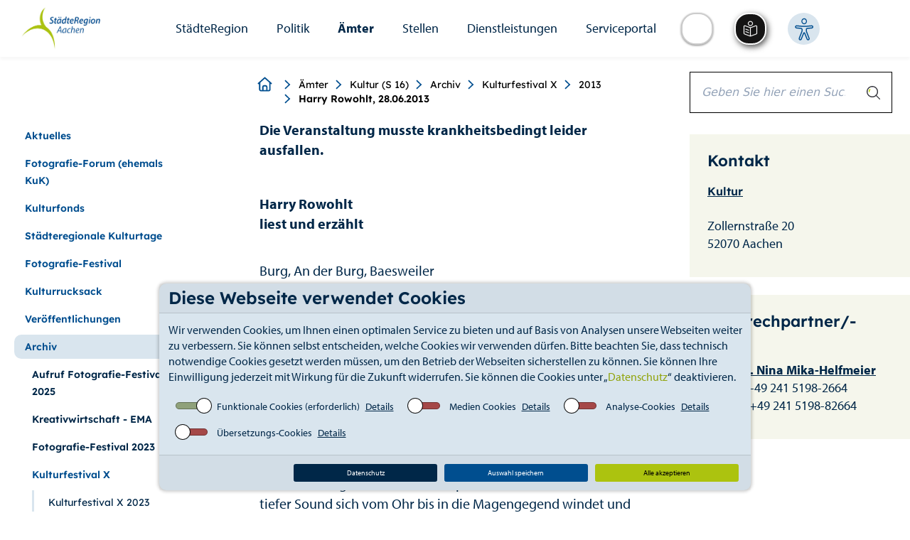

--- FILE ---
content_type: text/html; charset=utf-8
request_url: https://www.staedteregion-aachen.de/de/navigation/aemter/kultur-s-16/archiv/kulturfestival-x/2013/harry-rowohlt-28062013
body_size: 65668
content:
<!DOCTYPE html>
<html lang="de">
<head>

<meta charset="utf-8">
<!-- 
	This website is powered by TYPO3 - inspiring people to share!
	TYPO3 is a free open source Content Management Framework initially created by Kasper Skaarhoj and licensed under GNU/GPL.
	TYPO3 is copyright 1998-2026 of Kasper Skaarhoj. Extensions are copyright of their respective owners.
	Information and contribution at https://typo3.org/
-->

<base href="https://www.staedteregion-aachen.de">
<link rel="icon" href="/typo3conf/ext/theme_strac/Resources/Public/Icons/favicon.ico" type="image/vnd.microsoft.icon">

<meta name="generator" content="TYPO3 CMS" />
<meta name="twitter:card" content="summary" />


<link rel="stylesheet" href="/typo3temp/assets/compressed/merged-0fdeae6662547b466e6d408949c0b460-93c5b10bfdece08c7da279a06fbe8fb9.css.gz?1765276785" media="all">
<link rel="stylesheet" href="/typo3temp/assets/compressed/merged-52ff55e6240f1e05295e047af4c68742-e2644808a692670a5651371903a078e3.css.gz?1765358496" media="screen">
<link rel="stylesheet" href="/typo3temp/assets/compressed/merged-c135a80a79f30021bbde35b161377907-800603d9c2eecfdfbd65fd555a7339bc.css.gz?1765816437" media="print">



<script src="/typo3temp/assets/compressed/merged-feae51129c7506b64f942b6006d1c241-9191f44875d7929fe6ae9f8600c85620.js.gz?1698308026"></script>
<script src="/typo3temp/assets/compressed/CookieSelect-24d78f9b07527a8f3276f0c90657c9d1.js.gz?1698308026" defer="defer"></script>
<script src="/typo3temp/assets/compressed/CookieSelectFrontend-32c38dfdca0afe756720d9b7156fe68a.js.gz?1698308026" defer="defer"></script>
<script src="/typo3temp/assets/compressed/CookieSelectHelper-054a2524409cfd4b90e9406f75adbbe9.js.gz?1698308026" defer="defer"></script>




<title>Harry Rowohlt, 28.06.2013&nbsp;&#124;&nbsp;StädteRegion Aachen </title><meta name="keywords" content="" /><meta name="viewport" content="width=device-width, initial-scale=1.0" /><meta http-equiv="X-UA-Compatible" content="IE=edge" />        <style type="text/css">
            @font-face {
                font-family:myriad-pro;
                src:url(/typo3conf/ext/theme_strac/Resources/Public/fonts/myriad-pro-bold.woff2) format("woff2"),url(/typo3conf/ext/theme_strac/Resources/Public/fonts/myriad-pro-bold.woff) format("woff"),url(/typo3conf/ext/theme_strac/Resources/Public/fonts/myriad-pro-bold) format("opentype");
                font-weight:700;
                font-style:normal;
                font-display:auto;
            }
            @font-face {
                font-family:myriad-pro;
                src:url(/typo3conf/ext/theme_strac/Resources/Public/fonts/myriad-pro-italic.woff2) format("woff2"),url(/typo3conf/ext/theme_strac/Resources/Public/fonts/myriad-pro-italic.woff) format("woff"),url(/typo3conf/ext/theme_strac/Resources/Public/fonts/myriad-pro-italic) format("opentype");
                font-weight:400;
                font-style:italic;
                font-display:auto;
            }
            @font-face {
                font-family:myriad-pro;
                src:url(/typo3conf/ext/theme_strac/Resources/Public/fonts/myriad-pro-regular.woff2) format("woff2"),url(/typo3conf/ext/theme_strac/Resources/Public/fonts/myriad-pro-regular.woff) format("woff"),url(/typo3conf/ext/theme_strac/Resources/Public/fonts/myriad-pro-regular) format("opentype");
                font-weight:400;
                font-style:normal;
                font-display:auto;
            }
            @font-face {
                font-family: Lexend;
                src: url(/typo3conf/ext/theme_strac/Resources/Public/fonts/lexend-v26-latin/lexend-v26-latin-regular.woff2) format("woff2");
                font-style: normal;
                font-weight: 300;
                font-display: swap;
            }
            @font-face {
                font-family: Lexend;
                src: url(/typo3conf/ext/theme_strac/Resources/Public/fonts/lexend-v26-latin/lexend-v26-latin-600.woff2) format("woff2");
                font-style: normal;
                font-weight: bold;
                font-display: swap;
            }
        </style><script type="text/javascript" src="https://suche.staedteregion-aachen.de/search/searchbar-widget.js"></script>  	    <script async src="https://cdn.eye-able.com/configs/www.staedteregion-aachen.de.js"></script>
        <script async src="https://cdn.eye-able.com/public/js/eyeAble.js"></script>
        <script async src="https://translate-cdn.eye-able.com/eye-able-translate.js"></script>
<link rel="canonical" href="https://www.staedteregion-aachen.de/de/navigation/aemter/kultur-s-16/archiv/kulturfestival-x/2013/harry-rowohlt-28062013"/>

</head>
<body>

    <div class="dbayCookieSelect">
        
    <div class="card cookieConsentMessage bg-dark text-white">
        <h3 class="card-header cookieConsentMessageText">Diese Webseite verwendet Cookies</h3>
        <div class="card-body p-0">
            <p class="card-text cookieConsentText">
                Wir verwenden Cookies, um Ihnen einen optimalen Service zu bieten und auf Basis von Analysen unsere Webseiten weiter zu verbessern. Sie können selbst entscheiden, welche Cookies wir verwenden dürfen. Bitte beachten Sie, dass technisch notwendige Cookies gesetzt werden müssen, um den Betrieb der Webseiten sicherstellen zu können. Sie können Ihre Einwilligung jederzeit mit Wirkung für die Zukunft widerrufen. Sie können die Cookies unter „<a href="https://www.staedteregion-aachen.de/de/datenschutz">Datenschutz</a>“ deaktivieren.
            </p>
            <div class="cookieConsentButtonSwitches">
                <div class="border-1 w-100">
                    <form id="cookieSelectForm" class="cookieSelectForm">
                        
                            <div class="formElement">
                                <div class="checkbox checkbox-type-toggle position-relative">
                                    <input type="checkbox" id="checkboxEssential" class="cookieCheckbox" name="essential" value="" checked="true" disabled="disabled" />
                                    <label class="cookieCheckbox-label" for="checkboxEssential">
                                        <span class="checkbox-label-text">&nbsp;</span>
                                    </label>
                                    <label for="checkboxEssential" class="checkboxTextLabel">Funktionale Cookies (erforderlich)</label>
                                    <label>
                                        <u>
                                            
                                                <a href="https://www.staedteregion-aachen.de/de/datenschutz-1#essentialDetails" title="Details">Details</a>
                                            
                                        </u>
                                    </label>
                                </div>
                            </div>
                        
                        
                            <div class="formElement">
                                <div class="checkbox checkbox-type-toggle position-relative">
                                    <input type="checkbox" id="checkboxMedia" class="cookieCheckbox" name="media" value="true" />
                                    <label class="cookieCheckbox-label" for="checkboxMedia">
                                        <span class="checkbox-label-text">&nbsp;</span>
                                    </label>
                                    <label for="checkboxMedia" class="checkboxTextLabel">Medien Cookies</label>
                                    <label>
                                        <u>
                                            
                                                <a href="https://www.staedteregion-aachen.de/de/datenschutz-1#mediaDetails" title="Details">Details</a>
                                            
                                        </u>
                                    </label>
                                </div>
                            </div>
                        
                        
                        
                            <div class="formElement">
                                <div class="checkbox checkbox-type-toggle position-relative">
                                    <input type="checkbox" id="checkboxAnalytics" class="cookieCheckbox" name="analytics" value="true" />
                                    <label class="cookieCheckbox-label" for="checkboxAnalytics">
                                        <span class="checkbox-label-text">&nbsp;</span>
                                    </label>
                                    <label for="checkboxAnalytics" class="checkboxTextLabel">Analyse-Cookies</label>
                                    <label>
                                        <u>
                                            
                                                <a href="https://www.staedteregion-aachen.de/de/datenschutz-1#analyticsDetails" title="Details">Details</a>
                                            
                                        </u>
                                    </label>
                                </div>

                            </div>
                        
                        
                            <div class="formElement">
                                <div class="checkbox checkbox-type-toggle position-relative">
                                    <input type="checkbox" id="checkboxTranslate" class="cookieCheckbox" name="translate" value="true" />
                                    <label class="cookieCheckbox-label" for="checkboxTranslate">
                                        <span class="checkbox-label-text">&nbsp;</span>
                                    </label>
                                    <label for="checkboxTranslate" class="checkboxTextLabel">Übersetzungs-Cookies</label>
                                    <label>
                                        <u>
                                            
                                                <a href="https://www.staedteregion-aachen.de/de/datenschutz-1#translateDetails" title="Details">Details</a>
                                            
                                        </u>
                                    </label>
                                </div>

                            </div>
                        
                    </form>
                </div>
            </div>
        </div>
        <div class="card-footer">
            <div class="cookieConsentSubmitButton m-0 row">
                <div class="p-0">
                    <a href="https://www.staedteregion-aachen.de/de/datenschutz-1" title="Datenschutz" class="btn btn-info cookieSelectReadMore">Datenschutz</a>
                </div>
                <div class="p-0">
                    <a href="#" class="btn btn-secondary cookieSelectAccept">Auswahl speichern</a>
                </div>
                <div class="p-0">
                    <a href="#" class="btn btn-success cookieSelectAcceptAll">Alle akzeptieren</a>
                </div>
            </div>
        </div>
    </div>

    </div>


    
            
        

    <div class="&lt;!--INT_SCRIPT.a91a888fc7032efcc7f4e77c24b25bc4--&gt;">
        <!--TYPO3SEARCH_begin-->
        <div class="main">
            
    <div id="toolbar-container"></div>
    <!--googleoff: all-->
    
    <div class="skiplinks no-transl">
        <a class="skip sr-only sr-only-focusable" href="/de/navigation/aemter/kultur-s-16/archiv/kulturfestival-x/2013/harry-rowohlt-28062013#skip-content">Zum Seiteninhalt.</a>
        <a class="skip sr-only sr-only-focusable" href="/de/navigation/aemter/kultur-s-16/archiv/kulturfestival-x/2013/harry-rowohlt-28062013#skip-search">Zur Suche.</a>
        <a class="skip sr-only sr-only-focusable" href="/de/navigation/aemter/kultur-s-16/archiv/kulturfestival-x/2013/harry-rowohlt-28062013#skip-nav">Zur Hauptnavigation.</a>
        <a class="skip sr-only sr-only-focusable" href="/de/navigation/aemter/kultur-s-16/archiv/kulturfestival-x/2013/harry-rowohlt-28062013#skip-footer">Zum Footer.</a>
    </div>

    
        <div aria-hidden="true" class="mobile navbar fixed no-transl">
            <div class="container-fluid mobileHeader">
                <div class="row mainHeader">
                    <div class="col-xs-5">
                        <h1 class="sr-only">StädteRegion</h1>
                        <div id="logo" role="banner">
                            <a href="/" title="StädteRegion Aachen">
                                <img alt="StädteRegion Aachen" src="/typo3conf/ext/theme_strac/Resources/Public/img/Logo.jpg" width="260" height="141" />
                            </a>
                        </div>
                    </div>
                    <div class="col-xs-7 d-flex">
                        
                                
                                    <translation-select selectui="simple" positionm="relative" topm="0" leftm="0" widthm="35px" heightm="35px" dropdownwidthm="120px" z-indexm="0"></translation-select>
                                    <div class="eyeAbleWrapper"><easy-speech positionm="relative" topm="0" leftm="0" widthm="35px" heightm="35px" z-indexm="0"></easy-speech></div>
                                
                                <div class="eyeAbleWrapper eyeAble_customToolOpenerClass"></div>
                            
                        <a aria-haspopup="true" aria-label="Open-Navigation" class="navHamburgerButton " data-toggle="dropdown" href="javascript:;" id="mobileNavHamburger">
                            <span></span>
                        </a>
                    </div>
                </div>

            </div>
            <div class="mobileNavMenu">
                <div class="mobile-menu">

                    <ul class="nav navbar-nav mainnav" id="skip-nav-mobile"><li><a href="/de/navigation/staedteregion" class="dropdown-toggle" data-toggle="dropdownNicht" aria-haspopup="true" aria-expanded="false" data-switchtext="zurück">StädteRegion</a><ul class="dropdown-menu dropdown-cat"><li><a href="/de/navigation/staedteregion/verwaltung" class="dropdown-toggle" data-toggle="dropdownNicht" aria-haspopup="true" aria-expanded="false" data-switchtext="zurück">Verwaltung</a><ul class="dropdown-menu dropdown-cat"><li><a href="/de/navigation/staedteregion/verwaltung/verwaltungsleitung" class="dropdown-toggle" data-toggle="dropdownNicht" aria-haspopup="true" aria-expanded="false" data-switchtext="zurück">Verwaltungsleitung</a><ul class="dropdown-menu dropdown-cat"><li><a href="/de/navigation/staedteregion/verwaltung/verwaltungsleitung/staedteregionsrat-dr-tim-gruettemeier" class="dropdown-toggle" data-toggle="dropdownNicht" aria-haspopup="true" aria-expanded="false" data-switchtext="zurück">Städteregionsrat Dr. Tim Grüttemeier</a><ul class="dropdown-menu dropdown-cat"><li><a href="/de/navigation/staedteregion/verwaltung/verwaltungsleitung/staedteregionsrat-dr-tim-gruettemeier/buergersprechstunde">Bürgersprechstunde</a></ul><li><a href="/de/navigation/staedteregion/verwaltung/verwaltungsleitung/kreisdirektorin-birgit-nolte">Kreisdirektorin Birgit Nolte</a><li><a href="/de/navigation/staedteregion/verwaltung/verwaltungsleitung/dezernentin-susanne-lo-cicero-marenberg">Dezernentin Susanne Lo Cicero-Marenberg</a><li><a href="/de/navigation/staedteregion/verwaltung/verwaltungsleitung/dezernent-markus-terodde">Dezernent Markus Terodde</a></ul><li><a href="/de/navigation/staedteregion/verwaltung/organigramm">Organigramm</a><li><a href="/de/navigation/staedteregion/verwaltung/haus-der-staedteregion" class="dropdown-toggle" data-toggle="dropdownNicht" aria-haspopup="true" aria-expanded="false" data-switchtext="zurück">Haus der StädteRegion</a><ul class="dropdown-menu dropdown-cat"><li><a href="/de/navigation/staedteregion/verwaltung/haus-der-staedteregion/anfahrt">Anfahrt</a><li><a href="/de/navigation/staedteregion/verwaltung/haus-der-staedteregion/gebaeudeplan">Gebäudeplan</a><li><a href="/de/navigation/staedteregion/verwaltung/haus-der-staedteregion/nachtbriefkasten">Nachtbriefkasten</a><li><a href="/de/navigation/staedteregion/verwaltung/haus-der-staedteregion/bauhistorie">Bauhistorie</a></ul></ul><li><a href="/de/navigation/staedteregion/ueber-uns" class="dropdown-toggle" data-toggle="dropdownNicht" aria-haspopup="true" aria-expanded="false" data-switchtext="zurück">Über Uns</a><ul class="dropdown-menu dropdown-cat"><li><a href="/de/navigation/staedteregion/ueber-uns/aachen-gesetz">Aachen-Gesetz</a><li><a href="/de/navigation/staedteregion/ueber-uns/logo-/-wappen">Logo / Wappen</a></ul><li><a href="/de/navigation/staedteregion/geschichte" class="dropdown-toggle" data-toggle="dropdownNicht" aria-haspopup="true" aria-expanded="false" data-switchtext="zurück">Geschichte</a><ul class="dropdown-menu dropdown-cat"><li><a href="/de/navigation/staedteregion/geschichte/landkreis-aachen" class="dropdown-toggle" data-toggle="dropdownNicht" aria-haspopup="true" aria-expanded="false" data-switchtext="zurück">Landkreis Aachen</a><ul class="dropdown-menu dropdown-cat"><li><a href="/de/navigation/staedteregion/geschichte/landkreis-aachen/1816-1848" class="dropdown-toggle" data-toggle="dropdownNicht" aria-haspopup="true" aria-expanded="false" data-switchtext="zurück">1816-1848</a><ul class="dropdown-menu dropdown-cat"><li><a href="/de/navigation/staedteregion/geschichte/landkreis-aachen/1816-1848/ereignisse">Ereignisse</a><li><a href="/de/navigation/staedteregion/geschichte/landkreis-aachen/1816-1848/landraete" class="dropdown-toggle" data-toggle="dropdownNicht" aria-haspopup="true" aria-expanded="false" data-switchtext="zurück">Landräte</a><ul class="dropdown-menu dropdown-cat"><li><a href="/de/navigation/staedteregion/geschichte/landkreis-aachen/1816-1848/landraete/landrat-von-strauch">Landrat von Strauch</a><li><a href="/de/navigation/staedteregion/geschichte/landkreis-aachen/1816-1848/landraete/landrat-hasslacher">Landrat Hasslacher</a></ul><li><a href="/de/navigation/staedteregion/geschichte/landkreis-aachen/1816-1848/karten" class="dropdown-toggle" data-toggle="dropdownNicht" aria-haspopup="true" aria-expanded="false" data-switchtext="zurück">Karten</a><ul class="dropdown-menu dropdown-cat"><li><a href="/de/navigation/staedteregion/geschichte/landkreis-aachen/1816-1848/karten/informationen-zur-verwaltungsstrukturen-1816">Informationen zur Verwaltungsstrukturen 1816</a><li><a href="/de/navigation/staedteregion/geschichte/landkreis-aachen/1816-1848/karten/informationen-zur-verwaltungsstrukturen-im-landkreis-aachen">Informationen zur Verwaltungsstrukturen im (Land)kreis Aachen</a></ul></ul><li><a href="/de/navigation/staedteregion/geschichte/landkreis-aachen/1849-1888" class="dropdown-toggle" data-toggle="dropdownNicht" aria-haspopup="true" aria-expanded="false" data-switchtext="zurück">1849-1888</a><ul class="dropdown-menu dropdown-cat"><li><a href="/de/navigation/staedteregion/geschichte/landkreis-aachen/1849-1888/ereignisse">Ereignisse</a><li><a href="/de/navigation/staedteregion/geschichte/landkreis-aachen/1849-1888/landraete">Landräte</a><li><a href="/de/navigation/staedteregion/geschichte/landkreis-aachen/1849-1888/karten">Karten</a></ul><li><a href="/de/navigation/staedteregion/geschichte/landkreis-aachen/1889-1918" class="dropdown-toggle" data-toggle="dropdownNicht" aria-haspopup="true" aria-expanded="false" data-switchtext="zurück">1889-1918</a><ul class="dropdown-menu dropdown-cat"><li><a href="/de/navigation/staedteregion/geschichte/landkreis-aachen/1889-1918/ereignisse" class="dropdown-toggle" data-toggle="dropdownNicht" aria-haspopup="true" aria-expanded="false" data-switchtext="zurück">Ereignisse</a><ul class="dropdown-menu dropdown-cat"><li><a href="/de/navigation/staedteregion/geschichte/landkreis-aachen/1889-1918/ereignisse/neues-landratsamt-in-burtscheid">Neues Landratsamt in Burtscheid</a><li><a href="/de/navigation/staedteregion/geschichte/landkreis-aachen/1889-1918/ereignisse/1891-das-kreispflegehaus-entsteht">1891: Das Kreispflegehaus entsteht</a><li><a href="/de/navigation/staedteregion/geschichte/landkreis-aachen/1889-1918/ereignisse/1896-die-kleinbahn-haelt-einzug">1896: Die Kleinbahn hält Einzug</a><li><a href="/de/navigation/staedteregion/geschichte/landkreis-aachen/1889-1918/ereignisse/1091899-erste-elektrische-gluehbirne-brennt">1.09.1899: Erste elektrische Glühbirne brennt</a><li><a href="/de/navigation/staedteregion/geschichte/landkreis-aachen/1889-1918/ereignisse/1897-die-kreisstadt-burtscheid-verliert-selbststaendigkeit">1897: Die Kreisstadt Burtscheid verliert Selbstständigkeit</a><li><a href="/de/navigation/staedteregion/geschichte/landkreis-aachen/1889-1918/ereignisse/1906-die-landgemeinde-forst-verliert-selbststaendigkeit">1906: Die Landgemeinde Forst verliert Selbstständigkeit</a><li><a href="/de/navigation/staedteregion/geschichte/landkreis-aachen/1889-1918/ereignisse/1909-gruendung-des-wasserwerkes">1909: Gründung des Wasserwerkes</a></ul><li><a href="/de/navigation/staedteregion/geschichte/landkreis-aachen/1889-1918/landraete" class="dropdown-toggle" data-toggle="dropdownNicht" aria-haspopup="true" aria-expanded="false" data-switchtext="zurück">Landräte</a><ul class="dropdown-menu dropdown-cat"><li><a href="/de/navigation/staedteregion/geschichte/landkreis-aachen/1889-1918/landraete/von-coels-von-der-bruegghen-1884-1899">von Coels von der Brügghen 1884-1899</a><li><a href="/de/navigation/staedteregion/geschichte/landkreis-aachen/1889-1918/landraete/von-pastor-1899-1919">von Pastor 1899-1919</a></ul><li><a href="/de/navigation/staedteregion/geschichte/landkreis-aachen/1889-1918/karten" class="dropdown-toggle" data-toggle="dropdownNicht" aria-haspopup="true" aria-expanded="false" data-switchtext="zurück">Karten</a><ul class="dropdown-menu dropdown-cat"><li><a href="/de/navigation/staedteregion/geschichte/landkreis-aachen/1889-1918/karten/informationen-zur-verwaltungsstruktur-im-landkreis-aachen-1897">Informationen zur Verwaltungsstruktur im Landkreis Aachen 1897</a><li><a href="/de/navigation/staedteregion/geschichte/landkreis-aachen/1889-1918/karten/informationen-zur-verwaltungsstruktur-im-landkreis-aachen-1816-2009">Informationen zur Verwaltungsstruktur im Landkreis Aachen 1816-2009</a></ul></ul><li><a href="/de/navigation/staedteregion/geschichte/landkreis-aachen/1919-1932" class="dropdown-toggle" data-toggle="dropdownNicht" aria-haspopup="true" aria-expanded="false" data-switchtext="zurück">1919-1932</a><ul class="dropdown-menu dropdown-cat"><li><a href="/de/navigation/staedteregion/geschichte/landkreis-aachen/1919-1932/ereignisse" class="dropdown-toggle" data-toggle="dropdownNicht" aria-haspopup="true" aria-expanded="false" data-switchtext="zurück">Ereignisse</a><ul class="dropdown-menu dropdown-cat"><li><a href="/de/navigation/staedteregion/geschichte/landkreis-aachen/1919-1932/ereignisse/1920-allgemeine-gleiche-direkte-und-geheime-wahl">1920: allgemeine, gleiche, direkte und geheime Wahl</a><li><a href="/de/navigation/staedteregion/geschichte/landkreis-aachen/1919-1932/ereignisse/1920-neue-wirt-beteiligungen-und-soziale-einrichtungen">1920: Neue wirt. Beteiligungen und soziale Einrichtungen</a><li><a href="/de/navigation/staedteregion/geschichte/landkreis-aachen/1919-1932/ereignisse/1921-kreissiedlungsplan-und-musterverwaltung">1921: Kreissiedlungsplan und „Musterverwaltung“</a><li><a href="/de/navigation/staedteregion/geschichte/landkreis-aachen/1919-1932/ereignisse/2-juli-1921-foerderung-des-reitturniers-beginnt">2. Juli 1921: Förderung des Reitturniers beginnt</a><li><a href="/de/navigation/staedteregion/geschichte/landkreis-aachen/1919-1932/ereignisse/1922-berufsfeuerwehr-fuer-den-landkreis-entsteht">1922: Berufsfeuerwehr für den Landkreis entsteht</a><li><a href="/de/navigation/staedteregion/geschichte/landkreis-aachen/1919-1932/ereignisse/21-oktober-1930-grubenkatastrophe-in-alsdorf">21. Oktober 1930: Grubenkatastrophe in Alsdorf</a><li><a href="/de/navigation/staedteregion/geschichte/landkreis-aachen/1919-1932/ereignisse/1931-foerderung-der-heimatkunde">1931: Förderung der Heimatkunde</a></ul><li><a href="/de/navigation/staedteregion/geschichte/landkreis-aachen/1919-1932/landraete" class="dropdown-toggle" data-toggle="dropdownNicht" aria-haspopup="true" aria-expanded="false" data-switchtext="zurück">Landräte</a><ul class="dropdown-menu dropdown-cat"><li><a href="/de/navigation/staedteregion/geschichte/landkreis-aachen/1919-1932/landraete/puetz-1920-1928">Pütz 1920-1928</a><li><a href="/de/navigation/staedteregion/geschichte/landkreis-aachen/1919-1932/landraete/landrat-classen-1928-1944">Landrat Classen 1928-1944</a></ul><li><a href="/de/navigation/staedteregion/geschichte/landkreis-aachen/1919-1932/karten">Karten</a></ul><li><a href="/de/navigation/staedteregion/geschichte/landkreis-aachen/1933-1945" class="dropdown-toggle" data-toggle="dropdownNicht" aria-haspopup="true" aria-expanded="false" data-switchtext="zurück">1933-1945</a><ul class="dropdown-menu dropdown-cat"><li><a href="/de/navigation/staedteregion/geschichte/landkreis-aachen/1933-1945/karte-1930-er-1971">Karte 1930 er - 1971</a><li><a href="/de/navigation/staedteregion/geschichte/landkreis-aachen/1933-1945/ereignisse" class="dropdown-toggle" data-toggle="dropdownNicht" aria-haspopup="true" aria-expanded="false" data-switchtext="zurück">Ereignisse</a><ul class="dropdown-menu dropdown-cat"><li><a href="/de/navigation/staedteregion/geschichte/landkreis-aachen/1933-1945/ereignisse/1933-machtuebernahme-der-nationalsozialisten">1933: Machtübernahme der Nationalsozialisten</a><li><a href="/de/navigation/staedteregion/geschichte/landkreis-aachen/1933-1945/ereignisse/gruendung-des-zweckverbandes-gemeindeverwaltungsschule">Gründung des Zweckverbandes Gemeindeverwaltungsschule</a><li><a href="/de/navigation/staedteregion/geschichte/landkreis-aachen/1933-1945/ereignisse/landkreis-aachen-erhaelt-wappen">Landkreis Aachen erhält Wappen</a><li><a href="/de/navigation/staedteregion/geschichte/landkreis-aachen/1933-1945/ereignisse/bombenangriffe-auf-das-landratsamt">Bombenangriffe auf das Landratsamt</a><li><a href="/de/navigation/staedteregion/geschichte/landkreis-aachen/1933-1945/ereignisse/us-einheiten-ruecken-ein">US-Einheiten rücken ein</a></ul><li><a href="/de/navigation/staedteregion/geschichte/landkreis-aachen/1933-1945/landraete" class="dropdown-toggle" data-toggle="dropdownNicht" aria-haspopup="true" aria-expanded="false" data-switchtext="zurück">Landräte</a><ul class="dropdown-menu dropdown-cat"><li><a href="/de/navigation/staedteregion/geschichte/landkreis-aachen/1933-1945/landraete/landrat-classen-1928-1944">Landrat Classen 1928-1944</a><li><a href="/de/navigation/staedteregion/geschichte/landkreis-aachen/1933-1945/landraete/landrat-straeter-1944-1945">Landrat Sträter 1944-1945</a></ul></ul><li><a href="/de/navigation/staedteregion/geschichte/landkreis-aachen/1945-1971" class="dropdown-toggle" data-toggle="dropdownNicht" aria-haspopup="true" aria-expanded="false" data-switchtext="zurück">1945-1971</a><ul class="dropdown-menu dropdown-cat"><li><a href="/de/navigation/staedteregion/geschichte/landkreis-aachen/1945-1971/ereignisse" class="dropdown-toggle" data-toggle="dropdownNicht" aria-haspopup="true" aria-expanded="false" data-switchtext="zurück">Ereignisse</a><ul class="dropdown-menu dropdown-cat"><li><a href="/de/navigation/staedteregion/geschichte/landkreis-aachen/1945-1971/ereignisse/bau-des-neuen-kreishauses-beginnt">Bau des neuen Kreishauses beginnt</a><li><a href="/de/navigation/staedteregion/geschichte/landkreis-aachen/1945-1971/ereignisse/1958-beschluss-zur-errichtung-des-kreiskrankenhauses">1958: Beschluss zur Errichtung des Kreiskrankenhauses</a><li><a href="/de/navigation/staedteregion/geschichte/landkreis-aachen/1945-1971/ereignisse/1962-neue-autobahnen-entstehen">1962: Neue Autobahnen entstehen</a><li><a href="/de/navigation/staedteregion/geschichte/landkreis-aachen/1945-1971/ereignisse/1965-kontaktausschuss-kreisentwicklungsplan-und-wfg">1965: „Kontaktausschuss“, Kreisentwicklungsplan und WFG</a><li><a href="/de/navigation/staedteregion/geschichte/landkreis-aachen/1945-1971/ereignisse/ende-60er-jahre-behoerdenleitung-favorisiert-grossstadt-mit-bezirksverfassung">Ende 60er Jahre: Behördenleitung favorisiert „Großstadt mit Bezirksverfassung“</a></ul><li><a href="/de/navigation/staedteregion/geschichte/landkreis-aachen/1945-1971/landraete" class="dropdown-toggle" data-toggle="dropdownNicht" aria-haspopup="true" aria-expanded="false" data-switchtext="zurück">Landräte</a><ul class="dropdown-menu dropdown-cat"><li><a href="/de/navigation/staedteregion/geschichte/landkreis-aachen/1945-1971/landraete/landrat-ernst-1946-1949-1954-1956">Landrat Ernst 1946-1949, 1954-1956</a><li><a href="/de/navigation/staedteregion/geschichte/landkreis-aachen/1945-1971/landraete/ungermann-1945-1946">Ungermann 1945-1946</a><li><a href="/de/navigation/staedteregion/geschichte/landkreis-aachen/1945-1971/landraete/kohlen-1949-1952">Kohlen 1949-1952</a><li><a href="/de/navigation/staedteregion/geschichte/landkreis-aachen/1945-1971/landraete/landrat-von-agris-1952-1953">Landrat von Agris 1952-1953</a><li><a href="/de/navigation/staedteregion/geschichte/landkreis-aachen/1945-1971/landraete/lennartz-1953-1954-1956-1961-1964-1969">Lennartz 1953-1954, 1956-1961, 1964-1969</a><li><a href="/de/navigation/staedteregion/geschichte/landkreis-aachen/1945-1971/landraete/lennartz-1953-1954-1956-1961-1964-1969/delheid-1961-1964">Landrat Delheid: 1961-1964</a><li><a href="/de/navigation/staedteregion/geschichte/landkreis-aachen/1945-1971/landraete/landrat-tersluisen-1969-1975">Landrat Tersluisen 1969-1975</a></ul><li><a href="/de/navigation/staedteregion/geschichte/landkreis-aachen/1945-1971/oberkreisdirektoren" class="dropdown-toggle" data-toggle="dropdownNicht" aria-haspopup="true" aria-expanded="false" data-switchtext="zurück">Oberkreisdirektoren</a><ul class="dropdown-menu dropdown-cat"><li><a href="/de/navigation/staedteregion/geschichte/landkreis-aachen/1945-1971/oberkreisdirektoren/berling-1946-1947">Berling 1946-1947</a><li><a href="/de/navigation/staedteregion/geschichte/landkreis-aachen/1945-1971/oberkreisdirektoren/deku-1947-1953">Deku 1947-1953</a><li><a href="/de/navigation/staedteregion/geschichte/landkreis-aachen/1945-1971/oberkreisdirektoren/seulen-1954-1958">Seulen 1954-1958</a><li><a href="/de/navigation/staedteregion/geschichte/landkreis-aachen/1945-1971/oberkreisdirektoren/korn-1959-1971">Korn 1959-1971</a></ul><li><a href="/de/navigation/staedteregion/geschichte/landkreis-aachen/1945-1971/karten" class="dropdown-toggle" data-toggle="dropdownNicht" aria-haspopup="true" aria-expanded="false" data-switchtext="zurück">Karten</a><ul class="dropdown-menu dropdown-cat"><li><a href="/de/navigation/staedteregion/geschichte/landkreis-aachen/1945-1971/karten/1930-er-1971">1930 er - 1971</a><li><a href="/de/navigation/staedteregion/geschichte/landkreis-aachen/1945-1971/karten/061971">06.1971</a></ul><li><a href="/de/navigation/staedteregion/geschichte/landkreis-aachen/1945-1971/wahlen-mitglieder-des-kreistages" class="dropdown-toggle" data-toggle="dropdownNicht" aria-haspopup="true" aria-expanded="false" data-switchtext="zurück">Wahlen & Mitglieder des Kreistages</a><ul class="dropdown-menu dropdown-cat"><li><a href="/de/navigation/staedteregion/geschichte/landkreis-aachen/1945-1971/wahlen-mitglieder-des-kreistages/mitglieder-des-kreistages-20031946-12101946">Mitglieder des Kreistages 20.03.1946 – 12.10.1946</a><li><a href="/de/navigation/staedteregion/geschichte/landkreis-aachen/1945-1971/wahlen-mitglieder-des-kreistages/mitglieder-wahlergebnisse-des-kreistages-13101946-16101948">Mitglieder & Wahlergebnisse des Kreistages 13.10.1946 – 16.10.1948</a><li><a href="/de/navigation/staedteregion/geschichte/landkreis-aachen/1945-1971/wahlen-mitglieder-des-kreistages/mitglieder-des-kreistages-17101948-8111952">Mitglieder des Kreistages 17.10.1948-8.11.1952</a><li><a href="/de/navigation/staedteregion/geschichte/landkreis-aachen/1945-1971/wahlen-mitglieder-des-kreistages/mitglieder-wahlergebnisse-des-kreistages-9111952-27101956">Mitglieder & Wahlergebnisse des Kreistages 9.11.1952-27.10.1956</a><li><a href="/de/navigation/staedteregion/geschichte/landkreis-aachen/1945-1971/wahlen-mitglieder-des-kreistages/mitglieder-wahlergebnisse-des-kreistages-28101956-18031961">Mitglieder & Wahlergebnisse des Kreistages 28.10.1956 – 18.03.1961</a><li><a href="/de/navigation/staedteregion/geschichte/landkreis-aachen/1945-1971/wahlen-mitglieder-des-kreistages/mitglieder-wahlergebnisse-des-kreistages-19031961-26091964">Mitglieder & Wahlergebnisse des Kreistages 19.03.1961 – 26.09.1964</a><li><a href="/de/navigation/staedteregion/geschichte/landkreis-aachen/1945-1971/wahlen-mitglieder-des-kreistages/mitglieder-wahlergebnisse-des-kreistages-27091964-08111969">Mitglieder & Wahlergebnisse des Kreistages 27.09.1964 – 08.11.1969</a><li><a href="/de/navigation/staedteregion/geschichte/landkreis-aachen/1945-1971/wahlen-mitglieder-des-kreistages/mitglieder-wahlergebnisse-des-kreistages-09111969-31121971">Mitglieder & Wahlergebnisse des Kreistages 09.11.1969 – 31.12.1971</a><li><a href="/de/navigation/staedteregion/geschichte/landkreis-aachen/1945-1971/wahlen-mitglieder-des-kreistages/mitglieder-des-kreistages-09111969-31121971">Mitglieder des Kreistages 09.11.1969-31.12.1971</a></ul></ul><li><a href="/de/navigation/staedteregion/geschichte/landkreis-aachen/1972-2009" class="dropdown-toggle" data-toggle="dropdownNicht" aria-haspopup="true" aria-expanded="false" data-switchtext="zurück">1972-2009</a><ul class="dropdown-menu dropdown-cat"><li><a href="/de/navigation/staedteregion/geschichte/landkreis-aachen/1972-2009/ereignisse" class="dropdown-toggle" data-toggle="dropdownNicht" aria-haspopup="true" aria-expanded="false" data-switchtext="zurück">Ereignisse</a><ul class="dropdown-menu dropdown-cat"><li><a href="/de/navigation/staedteregion/geschichte/landkreis-aachen/1972-2009/ereignisse/kommunale-neugliederung-ist-vollzogen">Kommunale Neugliederung ist vollzogen</a><li><a href="/de/navigation/staedteregion/geschichte/landkreis-aachen/1972-2009/ereignisse/rettungshubschrauber-hebt-ab">Rettungshubschrauber hebt ab</a><li><a href="/de/navigation/staedteregion/geschichte/landkreis-aachen/1972-2009/ereignisse/rahmenvereinbarung-mit-jelenia-gora">Rahmenvereinbarung mit Jelenia Gora</a><li><a href="/de/navigation/staedteregion/geschichte/landkreis-aachen/1972-2009/ereignisse/beschluss-zur-mva-weisweiler">Beschluss zur MVA Weisweiler</a><li><a href="/de/navigation/staedteregion/geschichte/landkreis-aachen/1972-2009/ereignisse/fusion-von-kreis-und-stadtsparkasse">Fusion von Kreis- und Stadtsparkasse</a><li><a href="/de/navigation/staedteregion/geschichte/landkreis-aachen/1972-2009/ereignisse/einrichtung-des-betriebskindergartens">Einrichtung des Betriebskindergartens</a><li><a href="/de/navigation/staedteregion/geschichte/landkreis-aachen/1972-2009/ereignisse/fusion-von-kreiskrankenhaus-und-knappschaftskrankenhaus">Fusion von Kreiskrankenhaus und Knappschaftskrankenhaus</a><li><a href="/de/navigation/staedteregion/geschichte/landkreis-aachen/1972-2009/ereignisse/kreishauserweiterung">Kreishauserweiterung</a><li><a href="/de/navigation/staedteregion/geschichte/landkreis-aachen/1972-2009/ereignisse/euregiobahn-rollt-erstmals">Euregiobahn rollt erstmals</a><li><a href="/de/navigation/staedteregion/geschichte/landkreis-aachen/1972-2009/ereignisse/gemeinsames-strassenverkehrsamt">Gemeinsames Straßenverkehrsamt</a><li><a href="/de/navigation/staedteregion/geschichte/landkreis-aachen/1972-2009/ereignisse/kunst-und-kulturzentrum-kuk-entsteht">Kunst- und Kulturzentrum (kuk) entsteht</a><li><a href="/de/navigation/staedteregion/geschichte/landkreis-aachen/1972-2009/ereignisse/die-enwor-entsteht">Die „enwor“ entsteht</a><li><a href="/de/navigation/staedteregion/geschichte/landkreis-aachen/1972-2009/ereignisse/die-staedteregion-aachen-wird-konkreter">Die StädteRegion Aachen wird konkreter</a><li><a href="/de/navigation/staedteregion/geschichte/landkreis-aachen/1972-2009/ereignisse/euregionale-2008">EuRegionale 2008</a></ul><li><a href="/de/navigation/staedteregion/geschichte/landkreis-aachen/1972-2009/landraete" class="dropdown-toggle" data-toggle="dropdownNicht" aria-haspopup="true" aria-expanded="false" data-switchtext="zurück">Landräte</a><ul class="dropdown-menu dropdown-cat"><li><a href="/de/navigation/staedteregion/geschichte/landkreis-aachen/1972-2009/landraete/landrat-tersluisen-1969-1975">Landrat Tersluisen 1969-1975</a><li><a href="/de/navigation/staedteregion/geschichte/landkreis-aachen/1972-2009/landraete/landrat-schwartz-1975-1984">Landrat Schwartz 1975-1984</a><li><a href="/de/navigation/staedteregion/geschichte/landkreis-aachen/1972-2009/landraete/boemeke-1984-1989">Bömeke 1984-1989</a><li><a href="/de/navigation/staedteregion/geschichte/landkreis-aachen/1972-2009/landraete/meyer-1989-1994">Meyer 1989-1994</a><li><a href="/de/navigation/staedteregion/geschichte/landkreis-aachen/1972-2009/landraete/meulenbergh-1994-2009">Meulenbergh 1994-2009</a></ul><li><a href="/de/navigation/staedteregion/geschichte/landkreis-aachen/1972-2009/oberkreisdirektoren" class="dropdown-toggle" data-toggle="dropdownNicht" aria-haspopup="true" aria-expanded="false" data-switchtext="zurück">Oberkreisdirektoren</a><ul class="dropdown-menu dropdown-cat"><li><a href="/de/navigation/staedteregion/geschichte/landkreis-aachen/1972-2009/oberkreisdirektoren/oberkreisdirektor-stieler-1972-kommissarisch">Oberkreisdirektor Stieler 1972 (kommissarisch)</a><li><a href="/de/navigation/staedteregion/geschichte/landkreis-aachen/1972-2009/oberkreisdirektoren/oberkreisdirektor-janssen-1972-1991">Oberkreisdirektor Janssen 1972-1991</a><li><a href="/de/navigation/staedteregion/geschichte/landkreis-aachen/1972-2009/oberkreisdirektoren/oberkreisdirektor-fricke-1991-1997">Oberkreisdirektor Fricke 1991-1997</a></ul><li><a href="/de/navigation/staedteregion/geschichte/landkreis-aachen/1972-2009/karten">Karten</a><li><a href="/de/navigation/staedteregion/geschichte/landkreis-aachen/1972-2009/wahlen-mitglieder-des-kreistages" class="dropdown-toggle" data-toggle="dropdownNicht" aria-haspopup="true" aria-expanded="false" data-switchtext="zurück">Wahlen & Mitglieder des Kreistages</a><ul class="dropdown-menu dropdown-cat"><li><a href="/de/navigation/staedteregion/geschichte/landkreis-aachen/1972-2009/wahlen-mitglieder-des-kreistages/mitglieder-des-beirates-des-kreises-aachen-01011972-22041972">Mitglieder des Beirates des Kreises Aachen 01.01.1972 – 22.04.1972</a><li><a href="/de/navigation/staedteregion/geschichte/landkreis-aachen/1972-2009/wahlen-mitglieder-des-kreistages/mitglieder-des-kreistages-23041972-03051975">Mitglieder des Kreistages 23.04.1972 – 03.05.1975</a><li><a href="/de/navigation/staedteregion/geschichte/landkreis-aachen/1972-2009/wahlen-mitglieder-des-kreistages/mitglieder-des-kreistages-04051975-29091979">Mitglieder des Kreistages 04.05.1975 – 29.09.1979</a><li><a href="/de/navigation/staedteregion/geschichte/landkreis-aachen/1972-2009/wahlen-mitglieder-des-kreistages/mitglieder-des-kreistages-30091979-29091984">Mitglieder des Kreistages 30.09.1979 - 29.09.1984</a><li><a href="/de/navigation/staedteregion/geschichte/landkreis-aachen/1972-2009/wahlen-mitglieder-des-kreistages/mitglieder-wahlergebnisse-des-kreistages-30091984-29091989">Mitglieder & Wahlergebnisse des Kreistages 30.09.1984 - 29.09.1989</a><li><a href="/de/navigation/staedteregion/geschichte/landkreis-aachen/1972-2009/wahlen-mitglieder-des-kreistages/mitglieder-wahlergebnisse-des-kreistages-30091989-15101994">Mitglieder & Wahlergebnisse des Kreistages 30.09.1989 - 15.10.1994</a><li><a href="/de/navigation/staedteregion/geschichte/landkreis-aachen/1972-2009/wahlen-mitglieder-des-kreistages/mitglieder-wahlergebnisse-des-kreistages-30091989-15101994-1">Mitglieder & Wahlergebnisse des Kreistages 30.09.1989 - 15.10.1994</a><li><a href="/de/navigation/staedteregion/geschichte/landkreis-aachen/1972-2009/wahlen-mitglieder-des-kreistages/mitglieder-wahlergebnisse-des-kreistages-16101994-11091999">Mitglieder & Wahlergebnisse des Kreistages 16.10.1994 – 11.09.1999</a><li><a href="/de/navigation/staedteregion/geschichte/landkreis-aachen/1972-2009/wahlen-mitglieder-des-kreistages/mitglieder-wahlergebnisse-des-kreistages-12091999-25092004">Mitglieder & Wahlergebnisse des Kreistages 12.09.1999 – 25.09.2004</a><li><a href="/de/navigation/staedteregion/geschichte/landkreis-aachen/1972-2009/wahlen-mitglieder-des-kreistages/mitglieder-wahlergebnisse-des-kreistages-26092004-29082009">Mitglieder & Wahlergebnisse des Kreistages 26.09.2004 – 29.08.2009</a></ul><li><a href="/de/navigation/staedteregion/geschichte/landkreis-aachen/1972-2009/wahlen-des-landrates" class="dropdown-toggle" data-toggle="dropdownNicht" aria-haspopup="true" aria-expanded="false" data-switchtext="zurück">Wahlen des Landrates</a><ul class="dropdown-menu dropdown-cat"><li><a href="/de/navigation/staedteregion/geschichte/landkreis-aachen/1972-2009/wahlen-des-landrates/ergebnis-der-direktwahl-12091999-25092004">Ergebnis der Direktwahl 12.09.1999 – 25.09.2004</a><li><a href="/de/navigation/staedteregion/geschichte/landkreis-aachen/1972-2009/wahlen-des-landrates/ergebnis-der-direktwahl-26092004-29082009">Ergebnis der Direktwahl 26.09.2004 – 29.08.2009</a></ul></ul><li><a href="/de/navigation/staedteregion/geschichte/landkreis-aachen/2009-heute" class="dropdown-toggle" data-toggle="dropdownNicht" aria-haspopup="true" aria-expanded="false" data-switchtext="zurück">2009-heute</a><ul class="dropdown-menu dropdown-cat"><li><a href="/de/navigation/staedteregion/geschichte/landkreis-aachen/2009-heute/ereignisse" class="dropdown-toggle" data-toggle="dropdownNicht" aria-haspopup="true" aria-expanded="false" data-switchtext="zurück">Ereignisse</a><ul class="dropdown-menu dropdown-cat"><li><a href="/de/navigation/staedteregion/geschichte/landkreis-aachen/2009-heute/ereignisse/21-oktober-2009-staedteregion-aachen-wird-rechtsnachfolgerin-des-kreises-aachen">21. Oktober 2009: StädteRegion Aachen wird Rechtsnachfolgerin des Kreises Aachen</a><li><a href="/de/navigation/staedteregion/geschichte/landkreis-aachen/2009-heute/ereignisse/bildungszugabe-startet">September 2011: Bildungszugabe startet</a><li><a href="/de/navigation/staedteregion/geschichte/landkreis-aachen/2009-heute/ereignisse/oktober-2011-neue-verwaltungsgebaeude-werden-bezogen">Oktober 2011:  Neue Verwaltungsgebäude werden bezogen</a><li><a href="/de/navigation/staedteregion/geschichte/landkreis-aachen/2009-heute/ereignisse/dezember-2012-zweckverband-region-aachen-gegruendet">Dezember 2012: Zweckverband Region Aachen gegründet</a><li><a href="/de/navigation/staedteregion/geschichte/landkreis-aachen/2009-heute/ereignisse/2013vennbahnradweg-wird-eroeffnet">2013:Vennbahnradweg wird eröffnet</a><li><a href="/de/navigation/staedteregion/geschichte/landkreis-aachen/2009-heute/ereignisse/april-2014-die-staedteregion-erhaelt-ein-eigenes-inklusionsamt">April 2014: Die StädteRegion erhält ein eigenes Inklusionsamt</a><li><a href="/de/navigation/staedteregion/geschichte/landkreis-aachen/2009-heute/ereignisse/2015-fluechtlingsunterbringung-durch-die-staedteregion">2015: Flüchtlingsunterbringung durch die StädteRegion</a><li><a href="/de/navigation/staedteregion/geschichte/landkreis-aachen/2009-heute/ereignisse/2016-klagen-gegen-tihange">2016: Klagen gegen Tihange</a><li><a href="/de/navigation/staedteregion/geschichte/landkreis-aachen/2009-heute/ereignisse/2017-vorverteilung-von-jodtabletten">2017: Vorverteilung von Jodtabletten</a><li><a href="/de/navigation/staedteregion/geschichte/landkreis-aachen/2009-heute/ereignisse/2018-ruecktritt-von-helmut-etschenberg-und-wahl-von-dr-tim-gruettermeier">2018: Rücktritt von Helmut Etschenberg und Wahl von Dr. Tim Grüttermeier</a><li><a href="/de/navigation/staedteregion/geschichte/landkreis-aachen/2009-heute/ereignisse/standard-titel">2019: Spatenstich zum neuen Forschungsflugplatz Merzbrück</a><li><a href="/de/navigation/staedteregion/geschichte/landkreis-aachen/2009-heute/ereignisse/2020-bis-2022-corona-pandemie">2020 bis 2022: Corona Pandemie</a><li><a href="/de/navigation/staedteregion/geschichte/landkreis-aachen/2009-heute/ereignisse/standard-titel-2">Juni 2021: Gesundheitskiosk kommt</a><li><a href="/de/navigation/staedteregion/geschichte/landkreis-aachen/2009-heute/ereignisse/standard-titel-1">14. und 15. Juli 2021: Hochwasserkatastrophe</a><li><a href="/de/navigation/staedteregion/geschichte/landkreis-aachen/2009-heute/ereignisse/2023-staedteregion-stellt-katastrophenschutz-neu-auf">2023: StädteRegion stellt Katastrophenschutz neu auf</a><li><a href="/de/navigation/staedteregion/geschichte/landkreis-aachen/2009-heute/ereignisse/2024-viele-strukturwandelprojekte-nehmen-fahrt-auf">2024: Viele Strukturwandelprojekte nehmen Fahrt auf</a></ul><li><a href="/de/navigation/staedteregion/geschichte/landkreis-aachen/2009-heute/staedteregionsraete" class="dropdown-toggle" data-toggle="dropdownNicht" aria-haspopup="true" aria-expanded="false" data-switchtext="zurück">Städteregionsräte</a><ul class="dropdown-menu dropdown-cat"><li><a href="/de/navigation/staedteregion/geschichte/landkreis-aachen/2009-heute/staedteregionsraete/helmut-etschenberg">Helmut Etschenberg</a><li><a href="/de/navigation/staedteregion/geschichte/landkreis-aachen/2009-heute/staedteregionsraete/dr-tim-gruettemeier">Dr. Tim Grüttemeier</a></ul><li><a href="/de/navigation/staedteregion/geschichte/landkreis-aachen/2009-heute/karten">Karten</a><li><a href="/de/navigation/staedteregion/geschichte/landkreis-aachen/2009-heute/wahlen-zusammensetzung-des-staedteregiontages-ab-2009" class="dropdown-toggle" data-toggle="dropdownNicht" aria-haspopup="true" aria-expanded="false" data-switchtext="zurück">Wahlen & Zusammensetzung des Städteregiontages ab 2009</a><ul class="dropdown-menu dropdown-cat"><li><a href="/de/navigation/staedteregion/geschichte/landkreis-aachen/2009-heute/wahlen-zusammensetzung-des-staedteregiontages-ab-2009/mitglieder-wahlergebnis-des-staedteregionstags-ab-30092009-24052014">Mitglieder & Wahlergebnis des Städteregionstags ab 30.09.2009-24.05.2014</a><li><a href="/de/navigation/staedteregion/geschichte/landkreis-aachen/2009-heute/wahlen-zusammensetzung-des-staedteregiontages-ab-2009/mitglieder-wahlergebnis-des-staedteregionstags-ab-25052014">Mitglieder & Wahlergebnis des Städteregionstags ab 25.05.2014</a></ul><li><a href="/de/navigation/staedteregion/geschichte/landkreis-aachen/2009-heute/wahlen-des-staedteregionsrates" class="dropdown-toggle" data-toggle="dropdownNicht" aria-haspopup="true" aria-expanded="false" data-switchtext="zurück">Wahlen des Städteregionsrates</a><ul class="dropdown-menu dropdown-cat"><li><a href="/de/navigation/staedteregion/geschichte/landkreis-aachen/2009-heute/wahlen-des-staedteregionsrates/staedteregionratswahl-2009">Städteregionratswahl 2009</a><li><a href="/de/navigation/staedteregion/geschichte/landkreis-aachen/2009-heute/wahlen-des-staedteregionsrates/staedteregionsratswahl-2014">Städteregionsratswahl 2014</a><li><a href="/de/navigation/staedteregion/geschichte/landkreis-aachen/2009-heute/wahlen-des-staedteregionsrates/ergebnis-der-stichwahl-des-staedteregionsrates-2014">Ergebnis der Stichwahl des Städteregionsrates 2014</a><li><a href="/de/navigation/staedteregion/geschichte/landkreis-aachen/2009-heute/wahlen-des-staedteregionsrates/die-staedteregionsratswahl-2018">Die Städteregionsratswahl 2018</a><li><a href="/de/navigation/staedteregion/geschichte/landkreis-aachen/2009-heute/wahlen-des-staedteregionsrates/ergebnis-der-stichwahl-des-staedteregionsrates-2018">Ergebnis der Stichwahl des Städteregionsrates 2018</a></ul></ul></ul><li><a href="/de/navigation/staedteregion/geschichte/landkreis-monschau" class="dropdown-toggle" data-toggle="dropdownNicht" aria-haspopup="true" aria-expanded="false" data-switchtext="zurück">Landkreis Monschau</a><ul class="dropdown-menu dropdown-cat"><li><a href="/de/navigation/staedteregion/geschichte/landkreis-monschau/1816-1848" class="dropdown-toggle" data-toggle="dropdownNicht" aria-haspopup="true" aria-expanded="false" data-switchtext="zurück">1816-1848</a><ul class="dropdown-menu dropdown-cat"><li><a href="/de/navigation/staedteregion/geschichte/landkreis-monschau/1816-1848/ereignisse" class="dropdown-toggle" data-toggle="dropdownNicht" aria-haspopup="true" aria-expanded="false" data-switchtext="zurück">Ereignisse</a><ul class="dropdown-menu dropdown-cat"><li><a href="/de/navigation/staedteregion/geschichte/landkreis-monschau/1816-1848/ereignisse/24041816-landkreis-montjoie-seit-1918-monschau-wird-gebildet">24.04.1816: Landkreis Montjoie (seit 1918 Monschau) wird gebildet</a><li><a href="/de/navigation/staedteregion/geschichte/landkreis-monschau/1816-1848/ereignisse/1816-hungersnot-im-landkreis-montjoie">1816: Hungersnot im Landkreis Montjoie</a><li><a href="/de/navigation/staedteregion/geschichte/landkreis-monschau/1816-1848/ereignisse/1821-landratsamt-erhaelt-neuen-sitz">1821: Landratsamt erhält neuen Sitz</a><li><a href="/de/navigation/staedteregion/geschichte/landkreis-monschau/1816-1848/ereignisse/1830er-und-40er-jahre-wichtige-verbindungsstrassen-entstehen">1830er und 40er Jahre: Wichtige Verbindungsstraßen entstehen</a><li><a href="/de/navigation/staedteregion/geschichte/landkreis-monschau/1816-1848/ereignisse/1848-neue-wochenzeitschrift-entsteht">1848: Neue Wochenzeitschrift entsteht</a></ul><li><a href="/de/navigation/staedteregion/geschichte/landkreis-monschau/1816-1848/landraete" class="dropdown-toggle" data-toggle="dropdownNicht" aria-haspopup="true" aria-expanded="false" data-switchtext="zurück">Landräte</a><ul class="dropdown-menu dropdown-cat"><li><a href="/de/navigation/staedteregion/geschichte/landkreis-monschau/1816-1848/landraete/bernhard-boecking-05-1816-14031824">Bernhard Böcking 05. 1816 – 14.03.1824</a><li><a href="/de/navigation/staedteregion/geschichte/landkreis-monschau/1816-1848/landraete/zoepffel-1824-1846">Zoepffel 1824-1846</a><li><a href="/de/navigation/staedteregion/geschichte/landkreis-monschau/1816-1848/landraete/hardt-1846-1854">Hardt 1846-1854</a></ul><li><a href="/de/navigation/staedteregion/geschichte/landkreis-monschau/1816-1848/karten" class="dropdown-toggle" data-toggle="dropdownNicht" aria-haspopup="true" aria-expanded="false" data-switchtext="zurück">Karten</a><ul class="dropdown-menu dropdown-cat"><li><a href="/de/navigation/staedteregion/geschichte/landkreis-monschau/1816-1848/karten/landkarte-des-landkreises-montjoie-1816-1836">Landkarte des Landkreises Montjoie 1816-1836</a><li><a href="/de/navigation/staedteregion/geschichte/landkreis-monschau/1816-1848/karten/landkarte-landkreis-montjoie-1836-1851">Landkarte Landkreis Montjoie 1836-1851</a></ul></ul><li><a href="/de/navigation/staedteregion/geschichte/landkreis-monschau/1849-1889" class="dropdown-toggle" data-toggle="dropdownNicht" aria-haspopup="true" aria-expanded="false" data-switchtext="zurück">1849-1889</a><ul class="dropdown-menu dropdown-cat"><li><a href="/de/navigation/staedteregion/geschichte/landkreis-monschau/1849-1889/ereignisse" class="dropdown-toggle" data-toggle="dropdownNicht" aria-haspopup="true" aria-expanded="false" data-switchtext="zurück">Ereignisse</a><ul class="dropdown-menu dropdown-cat"><li><a href="/de/navigation/staedteregion/geschichte/landkreis-monschau/1849-1889/ereignisse/1857-errichtung-des-maria-hilf-hospitals-in-montjoie">1857: Errichtung des Maria-Hilf-Hospitals in Montjoie</a><li><a href="/de/navigation/staedteregion/geschichte/landkreis-monschau/1849-1889/ereignisse/1840er-bis-1870er-jahre-pruesse-boeoem-kommen-in-den-landkreis">1840er bis 1870er Jahre: „Prüße-Bööm“ kommen in den Landkreis</a><li><a href="/de/navigation/staedteregion/geschichte/landkreis-monschau/1849-1889/ereignisse/1865-kreisneugliederung-scheitert">1865: Kreisneugliederung scheitert</a><li><a href="/de/navigation/staedteregion/geschichte/landkreis-monschau/1849-1889/ereignisse/1880-montjoier-volksblatt-entsteht">1880: Montjoier  Volksblatt entsteht</a><li><a href="/de/navigation/staedteregion/geschichte/landkreis-monschau/1849-1889/ereignisse/1883-landwirtschaftliche-winterschule-in-imgenbroich">1883: Landwirtschaftliche Winterschule in Imgenbroich</a><li><a href="/de/navigation/staedteregion/geschichte/landkreis-monschau/1849-1889/ereignisse/1885-die-eisenbahnstrecke-aachen-montjoie-wird-fertiggestellt">1885: Die Eisenbahnstrecke Aachen-Montjoie wird fertiggestellt</a></ul><li><a href="/de/navigation/staedteregion/geschichte/landkreis-monschau/1849-1889/landraete" class="dropdown-toggle" data-toggle="dropdownNicht" aria-haspopup="true" aria-expanded="false" data-switchtext="zurück">Landräte</a><ul class="dropdown-menu dropdown-cat"><li><a href="/de/navigation/staedteregion/geschichte/landkreis-monschau/1849-1889/landraete/harenne-1853-1856">Harenne 1853-1856</a><li><a href="/de/navigation/staedteregion/geschichte/landkreis-monschau/1849-1889/landraete/v-scheibler-1856-1864">v. Scheibler 1856-1864</a><li><a href="/de/navigation/staedteregion/geschichte/landkreis-monschau/1849-1889/landraete/hasse-1864-1870">Hasse 1864-1870</a><li><a href="/de/navigation/staedteregion/geschichte/landkreis-monschau/1849-1889/landraete/v-ayx-1872-1876">v. Ayx 1872-1876</a><li><a href="/de/navigation/staedteregion/geschichte/landkreis-monschau/1849-1889/landraete/rennen-1877-1889">Rennen 1877-1889</a></ul><li><a href="/de/navigation/staedteregion/geschichte/landkreis-monschau/1849-1889/karten">Karten</a></ul><li><a href="/de/navigation/staedteregion/geschichte/landkreis-monschau/1889-1919" class="dropdown-toggle" data-toggle="dropdownNicht" aria-haspopup="true" aria-expanded="false" data-switchtext="zurück">1889-1919</a><ul class="dropdown-menu dropdown-cat"><li><a href="/de/navigation/staedteregion/geschichte/landkreis-monschau/1889-1919/ereignisse" class="dropdown-toggle" data-toggle="dropdownNicht" aria-haspopup="true" aria-expanded="false" data-switchtext="zurück">Ereignisse</a><ul class="dropdown-menu dropdown-cat"><li><a href="/de/navigation/staedteregion/geschichte/landkreis-monschau/1889-1919/ereignisse/9081918-montjoie-wird-zu-monschau">9.08.1918: Montjoie wird zu Monschau</a><li><a href="/de/navigation/staedteregion/geschichte/landkreis-monschau/1889-1919/ereignisse/1913-errichtung-einer-allgemeinen-ortskrankenkasse">1913: Errichtung einer Allgemeinen Ortskrankenkasse</a><li><a href="/de/navigation/staedteregion/geschichte/landkreis-monschau/1889-1919/ereignisse/ab-1900-rodungen-verwandeln-das-landschaftsbild">Ab 1900: Rodungen verwandeln das Landschaftsbild</a><li><a href="/de/navigation/staedteregion/geschichte/landkreis-monschau/1889-1919/ereignisse/1893-erste-molkereigenossenschaft-im-landkreis-gegruendet">1893: Erste Molkereigenossenschaft im Landkreis gegründet</a><li><a href="/de/navigation/staedteregion/geschichte/landkreis-monschau/1889-1919/ereignisse/1031898-die-kreissparkasse-wird-gegruendet">1.03.1898: Die Kreissparkasse wird gegründet</a><li><a href="/de/navigation/staedteregion/geschichte/landkreis-monschau/1889-1919/ereignisse/1909-in-simmerath-wird-ein-krankenhaus-eingerichtet">1909: In Simmerath wird ein Krankenhaus eingerichtet</a></ul><li><a href="/de/navigation/staedteregion/geschichte/landkreis-monschau/1889-1919/landraete" class="dropdown-toggle" data-toggle="dropdownNicht" aria-haspopup="true" aria-expanded="false" data-switchtext="zurück">Landräte</a><ul class="dropdown-menu dropdown-cat"><li><a href="/de/navigation/staedteregion/geschichte/landkreis-monschau/1889-1919/landraete/sasse-1889-1898">Sassé 1889-1898</a><li><a href="/de/navigation/staedteregion/geschichte/landkreis-monschau/1889-1919/landraete/v-guerard-1898-1905">v. Guérard 1898-1905</a><li><a href="/de/navigation/staedteregion/geschichte/landkreis-monschau/1889-1919/landraete/v-kesseler-1905-1917">v. Kesseler 1905-1917</a></ul></ul><li><a href="/de/navigation/staedteregion/geschichte/landkreis-monschau/1919-1932" class="dropdown-toggle" data-toggle="dropdownNicht" aria-haspopup="true" aria-expanded="false" data-switchtext="zurück">1919-1932</a><ul class="dropdown-menu dropdown-cat"><li><a href="/de/navigation/staedteregion/geschichte/landkreis-monschau/1919-1932/ereignisse" class="dropdown-toggle" data-toggle="dropdownNicht" aria-haspopup="true" aria-expanded="false" data-switchtext="zurück">Ereignisse</a><ul class="dropdown-menu dropdown-cat"><li><a href="/de/navigation/staedteregion/geschichte/landkreis-monschau/1919-1932/ereignisse/1920-der-versailler-vertrag-hat-folgen">1920: Der Versailler Vertrag hat Folgen</a><li><a href="/de/navigation/staedteregion/geschichte/landkreis-monschau/1919-1932/ereignisse/1921-kreis-investiert-in-oeffentliche-daseinsvorsorge">1921: Kreis investiert in öffentliche Daseinsvorsorge</a></ul><li><a href="/de/navigation/staedteregion/geschichte/landkreis-monschau/1919-1932/landraete" class="dropdown-toggle" data-toggle="dropdownNicht" aria-haspopup="true" aria-expanded="false" data-switchtext="zurück">Landräte</a><ul class="dropdown-menu dropdown-cat"><li><a href="/de/navigation/staedteregion/geschichte/landkreis-monschau/1919-1932/landraete/heimann-1918-1920">Heimann 1918-1920</a><li><a href="/de/navigation/staedteregion/geschichte/landkreis-monschau/1919-1932/landraete/chamier-glisczinski-1920-1926">Chamier-Glisczinski 1920-1926</a><li><a href="/de/navigation/staedteregion/geschichte/landkreis-monschau/1919-1932/landraete/landrat-schwenzer-1926-1933">Landrat Schwenzer 1926-1933</a></ul><li><a href="/de/navigation/staedteregion/geschichte/landkreis-monschau/1919-1932/karten">Karten</a></ul><li><a href="/de/navigation/staedteregion/geschichte/landkreis-monschau/1933-1945" class="dropdown-toggle" data-toggle="dropdownNicht" aria-haspopup="true" aria-expanded="false" data-switchtext="zurück">1933-1945</a><ul class="dropdown-menu dropdown-cat"><li><a href="/de/navigation/staedteregion/geschichte/landkreis-monschau/1933-1945/ereignisse" class="dropdown-toggle" data-toggle="dropdownNicht" aria-haspopup="true" aria-expanded="false" data-switchtext="zurück">Ereignisse</a><ul class="dropdown-menu dropdown-cat"><li><a href="/de/navigation/staedteregion/geschichte/landkreis-monschau/1933-1945/ereignisse/1934-grundsteinlegung-der-rurtalsperre-schwammenauel">1934: Grundsteinlegung der Rurtalsperre Schwammenauel</a><li><a href="/de/navigation/staedteregion/geschichte/landkreis-monschau/1933-1945/ereignisse/1935-verwaltungsreform-im-landkreis">1935: Verwaltungsreform im Landkreis</a><li><a href="/de/navigation/staedteregion/geschichte/landkreis-monschau/1933-1945/ereignisse/1942-der-landkreis-monschau-erhaelt-wappen">1942: Der Landkreis Monschau erhält Wappen</a><li><a href="/de/navigation/staedteregion/geschichte/landkreis-monschau/1933-1945/ereignisse/1944-grosse-kriegsschaeden-im-landkreis">1944: Große Kriegsschäden im Landkreis</a></ul><li><a href="/de/navigation/staedteregion/geschichte/landkreis-monschau/1933-1945/landraete" class="dropdown-toggle" data-toggle="dropdownNicht" aria-haspopup="true" aria-expanded="false" data-switchtext="zurück">Landräte</a><ul class="dropdown-menu dropdown-cat"><li><a href="/de/navigation/staedteregion/geschichte/landkreis-monschau/1933-1945/landraete/laumen-1933-1934">Laumen 1933-1934</a><li><a href="/de/navigation/staedteregion/geschichte/landkreis-monschau/1933-1945/landraete/landrat-v-gescher-1935-1939-1945">Landrat v. Gescher 1935-1939, 1945</a><li><a href="/de/navigation/staedteregion/geschichte/landkreis-monschau/1933-1945/landraete/landrat-dingerdissen-1939-1944">Landrat Dingerdissen 1939-1944</a><li><a href="/de/navigation/staedteregion/geschichte/landkreis-monschau/1933-1945/landraete/landrat-walter-scheibler-1944-1945">Landrat Walter Scheibler 1944-1945</a></ul><li><a href="/de/navigation/staedteregion/geschichte/landkreis-monschau/1933-1945/karten">Karten</a></ul><li><a href="/de/navigation/staedteregion/geschichte/landkreis-monschau/1945-1971" class="dropdown-toggle" data-toggle="dropdownNicht" aria-haspopup="true" aria-expanded="false" data-switchtext="zurück">1945-1971</a><ul class="dropdown-menu dropdown-cat"><li><a href="/de/navigation/staedteregion/geschichte/landkreis-monschau/1945-1971/ereignisse" class="dropdown-toggle" data-toggle="dropdownNicht" aria-haspopup="true" aria-expanded="false" data-switchtext="zurück">Ereignisse</a><ul class="dropdown-menu dropdown-cat"><li><a href="/de/navigation/staedteregion/geschichte/landkreis-monschau/1945-1971/ereignisse/1953-bau-der-perlbachtalsperre-beginnt">1953: Bau der Perlbachtalsperre beginnt</a><li><a href="/de/navigation/staedteregion/geschichte/landkreis-monschau/1945-1971/ereignisse/1955-landkreis-monschau-erhaelt-ein-neues-wappen">1955: Landkreis Monschau erhält ein neues Wappen</a><li><a href="/de/navigation/staedteregion/geschichte/landkreis-monschau/1945-1971/ereignisse/1956-deutsch-belgischer-grenzvertrag-regelt-die-grenzverhaeltnisse">1956: Deutsch-Belgischer Grenzvertrag regelt die Grenzverhältnisse</a><li><a href="/de/navigation/staedteregion/geschichte/landkreis-monschau/1945-1971/ereignisse/1962-pocken-im-landkreis-monschau">1962: Pocken im Landkreis Monschau</a><li><a href="/de/navigation/staedteregion/geschichte/landkreis-monschau/1945-1971/ereignisse/1963-neues-kreisverwaltungsgebaeude">1963: Neues Kreisverwaltungsgebäude</a><li><a href="/de/navigation/staedteregion/geschichte/landkreis-monschau/1945-1971/ereignisse/16041966-150-jahren-landkreis-monschau">16.04.1966: 150 Jahren Landkreis Monschau</a><li><a href="/de/navigation/staedteregion/geschichte/landkreis-monschau/1945-1971/ereignisse/01011972-der-kreis-monschau-wird-aufgeloest">01.01.1972: Der Kreis Monschau wird aufgelöst</a></ul><li><a href="/de/navigation/staedteregion/geschichte/landkreis-monschau/1945-1971/landraete" class="dropdown-toggle" data-toggle="dropdownNicht" aria-haspopup="true" aria-expanded="false" data-switchtext="zurück">Landräte</a><ul class="dropdown-menu dropdown-cat"><li><a href="/de/navigation/staedteregion/geschichte/landkreis-monschau/1945-1971/landraete/heinen-1945-1946">Heinen 1945-1946</a><li><a href="/de/navigation/staedteregion/geschichte/landkreis-monschau/1945-1971/landraete/landrat-johann-weishaupt">Landrat Johann Weishaupt</a><li><a href="/de/navigation/staedteregion/geschichte/landkreis-monschau/1945-1971/landraete/schuett-1949-1958">Schütt 1949-1958</a><li><a href="/de/navigation/staedteregion/geschichte/landkreis-monschau/1945-1971/landraete/alois-gerards-1949-1958-1964">Alois Gerards 1949, 1958-1964</a><li><a href="/de/navigation/staedteregion/geschichte/landkreis-monschau/1945-1971/landraete/weiss-1964-1971">Weiss 1964-1971</a></ul><li><a href="/de/navigation/staedteregion/geschichte/landkreis-monschau/1945-1971/oberkreisdirektoren" class="dropdown-toggle" data-toggle="dropdownNicht" aria-haspopup="true" aria-expanded="false" data-switchtext="zurück">Oberkreisdirektoren</a><ul class="dropdown-menu dropdown-cat"><li><a href="/de/navigation/staedteregion/geschichte/landkreis-monschau/1945-1971/oberkreisdirektoren/nickels-1946-1956">Nickels 1946-1956</a><li><a href="/de/navigation/staedteregion/geschichte/landkreis-monschau/1945-1971/oberkreisdirektoren/stieler-1956-1971">Stieler 1956-1971</a></ul><li><a href="/de/navigation/staedteregion/geschichte/landkreis-monschau/1945-1971/karten" class="dropdown-toggle" data-toggle="dropdownNicht" aria-haspopup="true" aria-expanded="false" data-switchtext="zurück">Karten</a><ul class="dropdown-menu dropdown-cat"><li><a href="/de/navigation/staedteregion/geschichte/landkreis-monschau/1945-1971/karten/landkarte-landkreis-montjoie-1956-1969">Landkarte Landkreis Montjoie 1956-1969</a><li><a href="/de/navigation/staedteregion/geschichte/landkreis-monschau/1945-1971/karten/landkarte-landkreis-montjoie-1969-1971">Landkarte Landkreis Montjoie 1969-1971</a></ul><li><a href="/de/navigation/staedteregion/geschichte/landkreis-monschau/1945-1971/die-zusammensetzung-des-kreistages" class="dropdown-toggle" data-toggle="dropdownNicht" aria-haspopup="true" aria-expanded="false" data-switchtext="zurück">Die Zusammensetzung des Kreistages</a><ul class="dropdown-menu dropdown-cat"><li><a href="/de/navigation/staedteregion/geschichte/landkreis-monschau/1945-1971/die-zusammensetzung-des-kreistages/19121945-12101946">19.12.1945 - 12.10.1946</a><li><a href="/de/navigation/staedteregion/geschichte/landkreis-monschau/1945-1971/die-zusammensetzung-des-kreistages/13101946-16101948">13.10.1946 – 16.10.1948</a><li><a href="/de/navigation/staedteregion/geschichte/landkreis-monschau/1945-1971/die-zusammensetzung-des-kreistages/17101948-08111952">17.10.1948 – 08.11.1952</a><li><a href="/de/navigation/staedteregion/geschichte/landkreis-monschau/1945-1971/die-zusammensetzung-des-kreistages/09111952-27101956">09.11.1952 – 27.10.1956</a><li><a href="/de/navigation/staedteregion/geschichte/landkreis-monschau/1945-1971/die-zusammensetzung-des-kreistages/28101956-18031961">28.10.1956 – 18.03.1961</a><li><a href="/de/navigation/staedteregion/geschichte/landkreis-monschau/1945-1971/die-zusammensetzung-des-kreistages/19031961-26091964">19.03.1961 – 26.09.1964</a><li><a href="/de/navigation/staedteregion/geschichte/landkreis-monschau/1945-1971/die-zusammensetzung-des-kreistages/27091964-08111969">27.09.1964 – 08.11.1969</a><li><a href="/de/navigation/staedteregion/geschichte/landkreis-monschau/1945-1971/die-zusammensetzung-des-kreistages/09111969-31121971">09.11.1969 – 31.12.1971</a></ul></ul></ul><li><a href="/de/navigation/staedteregion/geschichte/literatur-bildernachweis">Literatur- & Bildernachweis</a><li><a href="/de/navigation/aemter/wirtschaftsfoerderung-tourismus-und-europa-s-85/heimatblaetter">Heimatblätter</a><li><a href="/de/navigation/staedteregion/geschichte/historische-perspektiven-einer-grossregion">Historische Perspektiven einer Großregion</a></ul><li><a href="/de/navigation/staedteregion/staedte-und-gemeinden" class="dropdown-toggle" data-toggle="dropdownNicht" aria-haspopup="true" aria-expanded="false" data-switchtext="zurück">Städte und Gemeinden</a><ul class="dropdown-menu dropdown-cat"><li><a href="/de/navigation/staedteregion/staedte-und-gemeinden/aachen">Aachen</a><li><a href="/de/navigation/staedteregion/staedte-und-gemeinden/alsdorf">Alsdorf</a><li><a href="/de/navigation/staedteregion/staedte-und-gemeinden/baesweiler">Baesweiler</a><li><a href="/de/navigation/staedteregion/staedte-und-gemeinden/eschweiler">Eschweiler</a><li><a href="/de/navigation/staedteregion/staedte-und-gemeinden/herzogenrath">Herzogenrath</a><li><a href="/de/navigation/staedteregion/staedte-und-gemeinden/monschau">Monschau</a><li><a href="/de/navigation/staedteregion/staedte-und-gemeinden/roetgen">Roetgen</a><li><a href="/de/navigation/staedteregion/staedte-und-gemeinden/simmerath">Simmerath</a><li><a href="/de/navigation/staedteregion/staedte-und-gemeinden/stolberg">Stolberg</a><li><a href="/de/navigation/staedteregion/staedte-und-gemeinden/wuerselen">Würselen</a></ul><li><a href="/de/navigation/staedteregion/ausschreibungen">Ausschreibungen</a><li><a href="/de/navigation/staedteregion/breitbandausbau" class="dropdown-toggle" data-toggle="dropdownNicht" aria-haspopup="true" aria-expanded="false" data-switchtext="zurück">Digitale Strukturentwicklung</a><ul class="dropdown-menu dropdown-cat"><li><a href="/de/navigation/staedteregion/breitbandausbau/dynamik-und-einfluesse-auf-die-it-infrastruktur">Dynamik und Einflüsse auf die IT-Infrastruktur</a><li><a href="/de/navigation/staedteregion/breitbandausbau/mobilfunk" class="dropdown-toggle" data-toggle="dropdownNicht" aria-haspopup="true" aria-expanded="false" data-switchtext="zurück">Mobilfunk</a><ul class="dropdown-menu dropdown-cat"><li><a href="/de/navigation/aemter/oeffentlichkeitsarbeit-s-13/aktuelles/pressemitteilungen/aktuelle-pressemitteilungen/mobilfunk">Mobilfunkkoordinatorin</a><li><a href="/de/navigation/staedteregion/breitbandausbau/mobilfunk/mobilfunkversorgungsanalyse">Mobilfunkversorgungsanalyse</a><li><a href="/de/navigation/staedteregion/breitbandausbau/mobilfunk/informationen-fuer-tku">Informationen für TKU</a></ul><li><a href="/de/navigation/staedteregion/breitbandausbau/breitband-und-glasfaser" class="dropdown-toggle" data-toggle="dropdownNicht" aria-haspopup="true" aria-expanded="false" data-switchtext="zurück">Breitband und Glasfaser</a><ul class="dropdown-menu dropdown-cat"><li><a href="/de/navigation/staedteregion/breitbandausbau/breitband-und-glasfaser/online-dialog-zum-glasfaserausbau">Online Dialog zum Glasfaserausbau</a><li><a href="/de/navigation/staedteregion/breitbandausbau/breitband-und-glasfaser/glasfaseratlas-der-staedteregion-aachen">Glasfaseratlas der StädteRegion Aachen</a><li><a href="/de/navigation/staedteregion/breitbandausbau/breitbandausbau-in-den-kommunen" class="dropdown-toggle" data-toggle="dropdownNicht" aria-haspopup="true" aria-expanded="false" data-switchtext="zurück">Breitbandausbau in den Kommunen</a><ul class="dropdown-menu dropdown-cat"><li><a href="/de/navigation/staedteregion/breitbandausbau/stadt-aachen">Stadt Aachen</a><li><a href="/de/navigation/staedteregion/breitbandausbau/alsdorf">Alsdorf</a><li><a href="/de/navigation/staedteregion/breitbandausbau/herzogenrath">Herzogenrath</a><li><a href="/de/navigation/staedteregion/breitbandausbau/baesweiler">Baesweiler</a><li><a href="/de/navigation/staedteregion/breitbandausbau/eschweiler">Eschweiler</a><li><a href="/de/navigation/staedteregion/breitbandausbau/monschau">Monschau</a><li><a href="/de/navigation/staedteregion/breitbandausbau/roetgen">Roetgen</a><li><a href="/de/navigation/staedteregion/breitbandausbau/simmerath">Simmerath</a><li><a href="/de/navigation/staedteregion/breitbandausbau/stolberg">Stolberg</a><li><a href="/de/navigation/staedteregion/breitbandausbau/wuerselen">Würselen</a></ul><li><a href="/de/navigation/staedteregion/breitbandausbau/breitband-und-glasfaser/programm-graue-flecken">Programm "Graue Flecken"</a><li><a href="/de/navigation/staedteregion/breitbandausbau/ausbauprojekt-bfp">Programm "Weiße Flecken"</a></ul></ul><li><a href="/de/navigation/staedteregion/freizeit-und-tourismus" class="dropdown-toggle" data-toggle="dropdownNicht" aria-haspopup="true" aria-expanded="false" data-switchtext="zurück">Freizeit und Tourismus</a><ul class="dropdown-menu dropdown-cat"><li><a href="/de/navigation/staedteregion/freizeit-und-tourismus/radfahren">Radfahren</a><li><a href="/de/navigation/staedteregion/freizeit-und-tourismus/wandern">Wandern</a></ul><li><a href="/de/navigation/staedteregion/wirtschaft" class="dropdown-toggle" data-toggle="dropdownNicht" aria-haspopup="true" aria-expanded="false" data-switchtext="zurück">Wirtschaft</a><ul class="dropdown-menu dropdown-cat"><li><a href="/de/navigation/staedteregion/wirtschaft/strukturentwicklung">Strukturentwicklung</a><li><a href="/de/navigation/staedteregion/wirtschaft/geographische-lage">Geographische Lage</a><li><a href="/de/navigation/staedteregion/wirtschaft/verkehrsanbindung">Verkehrsanbindung</a><li><a href="/de/navigation/staedteregion/wirtschaft/gewerbeflaechen">Gewerbeflächen</a><li><a href="/de/navigation/staedteregion/wirtschaft/hochschulen">Hochschulen</a><li><a href="/de/navigation/staedteregion/wirtschaft/technologie-und-gruenderzentren">Technologie- und Gründerzentren</a><li><a href="/de/navigation/staedteregion/wirtschaft/netzwerke-in-der-staedteregion-aachen">Netzwerke in der StädteRegion Aachen</a><li><a href="/de/navigation/staedteregion/wirtschaft/partner-innen-der-staedteregionalen-strukturentwicklung">Partner_innen der städteregionalen Strukturentwicklung</a><li><a href="/de/navigation/staedteregion/wirtschaft/gewerbesteuer-hebesaetze">Gewerbesteuerhebesätze</a></ul><li><a href="/de/navigation/staedteregion/bevoelkerungsschutz" class="dropdown-toggle" data-toggle="dropdownNicht" aria-haspopup="true" aria-expanded="false" data-switchtext="zurück">Bevölkerungsschutz</a><ul class="dropdown-menu dropdown-cat"><li><a href="/de/navigation/staedteregion/katastrophenschutz/vorsorge-der-bevoelkerung" class="dropdown-toggle" data-toggle="dropdownNicht" aria-haspopup="true" aria-expanded="false" data-switchtext="zurück">Vorsorge der Bevölkerung</a><ul class="dropdown-menu dropdown-cat"><li><a href="/de/navigation/staedteregion/katastrophenschutz/standard-titel-1/essen-und-trinken">Essen und Trinken</a><li><a href="/de/navigation/staedteregion/katastrophenschutz/standard-titel-1/standard-titel">Medikamente</a><li><a href="/de/navigation/staedteregion/katastrophenschutz/standard-titel-1/dokumente">Dokumente</a><li><a href="/de/navigation/staedteregion/katastrophenschutz/standard-titel-1/hygiene">Hygiene</a><li><a href="/de/navigation/staedteregion/katastrophenschutz/standard-titel-1/informationen">Informationen</a><li><a href="/de/navigation/staedteregion/katastrophenschutz/standard-titel-1/notgepaeck">Notgepäck</a><li><a href="/de/navigation/staedteregion/katastrophenschutz/standard-titel-1/sicherheit-am-haus">Sicherheit am Haus</a><li><a href="/de/navigation/staedteregion/katastrophenschutz/vorsorge-checkliste">Vorsorge Checkliste</a></ul><li><a href="/de/navigation/staedteregion/katastrophenschutz/warnung-der-bevoelkerung" class="dropdown-toggle" data-toggle="dropdownNicht" aria-haspopup="true" aria-expanded="false" data-switchtext="zurück">Warnung der Bevölkerung</a><ul class="dropdown-menu dropdown-cat"><li><a href="/de/navigation/staedteregion/katastrophenschutz/standard-titel/sirenensignale">Sirenensignale</a><li><a href="/de/navigation/staedteregion/katastrophenschutz/standard-titel/cell-broadcast">Cell Broadcast</a><li><a href="/de/navigation/staedteregion/katastrophenschutz/standard-titel/warn-apps">Warn Apps</a><li><a href="/de/navigation/staedteregion/katastrophenschutz/standard-titel-2">Durchsagen per Lautsprecherwagen</a><li><a href="/de/navigation/staedteregion/katastrophenschutz/standard-titel/informationen-per-radio">Informationen per Radio</a></ul><li><a href="/de/navigation/staedteregion/katastrophenschutz/katastrophenschutzleuchttuerme">Leuchttürme Katastrophenschutz</a><li><a href="/de/navigation/staedteregion/katastrophenschutz/richtiges-handeln-bei" class="dropdown-toggle" data-toggle="dropdownNicht" aria-haspopup="true" aria-expanded="false" data-switchtext="zurück">Richtiges Handeln bei</a><ul class="dropdown-menu dropdown-cat"><li><a href="/de/navigation/staedteregion/nootsituationen/feuer">Feuer</a><li><a href="/de/navigation/staedteregion/nootsituationen/unwetter">Unwetter</a><li><a href="/de/navigation/staedteregion/nootsituationen/hochwasser">Hochwasser</a><li><a href="/de/navigation/staedteregion/nootsituationen/stromausfall">Stromausfall</a><li><a href="/de/navigation/staedteregion/katastrophenschutz/gefahrstoff-freisetzung">Gefahrstoff Freisetzung</a><li><a href="/de/navigation/staedteregion/nootsituationen/weiteren-gefahrensituationen">Weiteren Gefahrensituationen</a></ul></ul><li><a href="/de/navigation/staedteregion/starkregen" class="dropdown-toggle" data-toggle="dropdownNicht" aria-haspopup="true" aria-expanded="false" data-switchtext="zurück">Starkregen</a><ul class="dropdown-menu dropdown-cat"><li><a href="/de/navigation/staedteregion/starkregen/bin-ich-von-starkregen-gefaehrdet">Bin ich von Starkregen gefährdet?</a><li><a href="/de/navigation/staedteregion/starkregen/diese-schaeden-koennen-entstehen">Diese Schäden können entstehen</a><li><a href="/de/navigation/staedteregion/starkregen/was-unternimmt-die-kommune">Was unternimmt die Kommune?</a><li><a href="/de/navigation/staedteregion/starkregen/schutzstrategien-gegen-starkregen">Schutzstrategien gegen Starkregen</a><li><a href="/de/navigation/staedteregion/starkregen/rueckstauschutz" class="dropdown-toggle" data-toggle="dropdownNicht" aria-haspopup="true" aria-expanded="false" data-switchtext="zurück">Rückstauschutz</a><ul class="dropdown-menu dropdown-cat"><li><a href="/de/navigation/staedteregion/starkregen/rueckstauschutz/was-ist-rueckstau-und-wie-entsteht-er">Was ist Rückstau und wie entsteht er?</a><li><a href="/de/navigation/staedteregion/starkregen/rueckstauschutz/rueckstauebene">Rückstauebene</a><li><a href="/de/navigation/staedteregion/starkregen/rueckstauschutz/technischer-rueckstauschutz">Technischer Rückstauschutz</a></ul><li><a href="/de/navigation/staedteregion/starkregen/schutz-gegen-feuchte-keller">Schutz gegen feuchte Keller</a><li><a href="/de/navigation/staedteregion/starkregen/wie-verhalte-ich-mich-im-ernstfall">Wie verhalte ich mich im Ernstfall?</a><li><a href="/de/navigation/staedteregion/starkregen/warnapps">WarnApps</a><li><a href="/de/navigation/staedteregion/starkregen/links">Links</a></ul><li><a href="/de/navigation/aemter/kultur-s-16">Kultur</a><li><a href="/de/navigation/staedteregion/partnerschaften" class="dropdown-toggle" data-toggle="dropdownNicht" aria-haspopup="true" aria-expanded="false" data-switchtext="zurück">Partnerschaften</a><ul class="dropdown-menu dropdown-cat"><li><a href="/de/navigation/staedteregion/partnerschaften/partnerschaft-kreis-lemberg" class="dropdown-toggle" data-toggle="dropdownNicht" aria-haspopup="true" aria-expanded="false" data-switchtext="zurück">Partnerschaft Kreis Lemberg</a><ul class="dropdown-menu dropdown-cat"><li><a href="/de/navigation/staedteregion/partnerschaften/partnerschaft-kreis-lemberg/fahrzeugspende-2024">Fahrzeugspende 2024</a><li><a href="/de/navigation/staedteregion/partnerschaften/weihnachtsgeschenkeaktion-2024">Weihnachtsgeschenkeaktion 2024</a><li><a href="/de/navigation/staedteregion/partnerschaften/partnerschaft-kreis-lemberg/fahrzeuge-fuer-den-partnerschaftskreis">Hilfspakete für den Partnerschaftskreis</a><li><a href="/de/navigation/staedteregion/partnerschaften/partnerschaft-kreis-lemberg/400-schulranzen-fuer-ukrainische-kinder">400 Schulranzen für ukrainische Kinder</a><li><a href="/de/navigation/staedteregion/partnerschaften/partnerschaft-kreis-lemberg/bewegende-bilderausstellung-von-ukrainischen-kindern">Bewegende Bilderausstellung von ukrainischen Kindern</a><li><a href="/de/navigation/staedteregion/partnerschaften/partnerschaft-kreis-lemberg/spenden-in-der-region-lwiw-uebergeben">Spenden in der Region Lwiw übergeben</a><li><a href="/de/navigation/staedteregion/partnerschaften/partnerschaft-kreis-lemberg/ein-weihnachtsgruss-der-solidaritaet">Ein Weihnachtsgruß der Solidarität</a><li><a href="/de/navigation/staedteregion/partnerschaften/partnerschaft-kreis-lemberg/staedteregion-geht-partnerschaft-mit-kreis-lemberg-in-ukraine-ein">StädteRegion geht Partnerschaft mit Kreis Lemberg in Ukraine ein</a><li><a href="/de/navigation/staedteregion/partnerschaften/partnerschaft-kreis-lemberg/mehr-als-350-schulran-fuer-kinder-in-der-ukraine">Mehr als 350 Schulranzen für Kinder in der Ukraine</a></ul><li><a href="/de/navigation/staedteregion/partnerschaften/hochwasser-im-riesengebirgskreis">Hochwasser im Riesengebirgskreis</a><li><a href="/de/navigation/staedteregion/partnerschaften/partnerschaftsarbeit">Partnerschaftsarbeit</a><li><a href="/de/navigation/staedteregion/partnerschaften/partnerschaft-jelenia-gora">Partnerschaft Riesengebirgskreis (ehem. Jelenia Góra)</a><li><a href="/de/navigation/staedteregion/partnerschaften/buergerfahrt-jelenia-gora">Bürgerfahrt nach Polen</a><li><a href="/de/navigation/staedteregion/partnerschaften/leader-projekt">LEADER-Projekt</a><li><a href="/de/navigation/staedteregion/partnerschaften/europaarbeit">Europaarbeit</a></ul><li><a href="/de/navigation/staedteregion/geoportal" class="dropdown-toggle" data-toggle="dropdownNicht" aria-haspopup="true" aria-expanded="false" data-switchtext="zurück">Geoportal</a><ul class="dropdown-menu dropdown-cat"><li><a href="/de/navigation/staedteregion/geoportal/einstieg-ueber-themen" class="dropdown-toggle" data-toggle="dropdownNicht" aria-haspopup="true" aria-expanded="false" data-switchtext="zurück">Einstieg über Themen</a><ul class="dropdown-menu dropdown-cat"><li><a href="/de/navigation/staedteregion/geoportal/einstieg-ueber-themen/stadtplaene">Stadtpläne</a><li><a href="/de/navigation/aemter/amt-fuer-inklusion-und-sozialplanung-a-58/inklusion/barrierefreie-stadtplaene">Barrierefreie Stadtpläne</a><li><a href="/de/navigation/staedteregion/geoportal/einstieg-ueber-themen/archivierte-geoportal-nachrichten">Archivierte Geoportal-Nachrichten</a></ul><li><a href="/de/navigation/staedteregion/geoportal/administration-impressum-datenschutz-nutzung" class="dropdown-toggle" data-toggle="dropdownNicht" aria-haspopup="true" aria-expanded="false" data-switchtext="zurück">Administration, Impressum, Datenschutz, Nutzung</a><ul class="dropdown-menu dropdown-cat"><li><a href="/de/navigation/staedteregion/geoportal/administration-impressum-datenschutz-nutzung/impressum">Impressum</a><li><a href="/de/navigation/staedteregion/geoportal/administration-impressum-datenschutz-nutzung/datenschutz">Datenschutz</a><li><a href="/de/navigation/staedteregion/geoportal/administration-impressum-datenschutz-nutzung/nutzungsbedingungen">Nutzungsbedingungen</a></ul><li><a href="/de/navigation/staedteregion/geoportal/geoportal-hilfe" class="dropdown-toggle" data-toggle="dropdownNicht" aria-haspopup="true" aria-expanded="false" data-switchtext="zurück">Geoportal Hilfe</a><ul class="dropdown-menu dropdown-cat"><li><a href="/de/navigation/staedteregion/geoportal/geoportal-hilfe/werkzeug-datenerhebung">Werkzeug Datenerhebung</a><li><a href="/de/navigation/staedteregion/geoportal/geoportal-hilfe/hilfe-aktenarchiv-liegenschaftskataster">Hilfe Aktenarchiv Liegenschaftskataster</a><li><a href="/de/navigation/staedteregion/geoportal/terminbuchung-beratung">Beratung zum Geoportal - Terminbuchung</a></ul><li><a href="/de/navigation/staedteregion/geoportal/karte-des-monats" target="https://www.facebook.com/StaedteRegion.Aachen/posts/pfbid0TYiedPMuDcU2NUXEjPeL55">Karte des Monats</a></ul><li><a href="/de/navigation/staedteregion/projekte-und-initiativen" class="dropdown-toggle" data-toggle="dropdownNicht" aria-haspopup="true" aria-expanded="false" data-switchtext="zurück">Projekte und Initiativen</a><ul class="dropdown-menu dropdown-cat"><li><a href="/de/navigation/staedteregion/projekte-und-initiativen/stifterpreis" class="dropdown-toggle" data-toggle="dropdownNicht" aria-haspopup="true" aria-expanded="false" data-switchtext="zurück">Stifterpreis</a><ul class="dropdown-menu dropdown-cat"><li><a href="/de/navigation/staedteregion/projekte-und-initiativen/stifterpreis-ehrenamtliches-engagement">Stifterpreis 2022 bis 2025</a></ul><li><a href="/de/navigation/aemter/wirtschaftsfoerderung-tourismus-und-europa-s-85/strukturentwicklung/zukunftsinitiative-eifel">Zukunftsinitiative Eifel</a><li><a href="/de/navigation/aemter/mobilitaet-und-klimaschutz-s-64/laendlicher-raum/ortsteile/quartiere/wissenspool-gute-beispiele-aus-der-region">Wissenspool</a><li><a href="/de/navigation/aemter/umweltamt-a-70/laendlicher-raum/ortsteile/quartiere/unser-dorf-hat-zukunft">Unser Dorf hat Zukunft</a><li><a href="/de/navigation/aemter/mobilitaet-und-klimaschutz-s-64/klimaschutz/oekoprofit">Ökoprofit</a><li><a href="/de/navigation/aemter/mobilitaet-und-klimaschutz-s-64/mobilitaet/mobilprofit">Mobil.Pro.Fit</a><li><a href="/de/navigation/aemter/amt-fuer-kinder-jugend-und-familie-a-51/fruehe-hilfen/netzwerk-kinder-und-jugendschutz">Kinder- und Jugendschutzkonzept</a><li><a href="/de/navigation/aemter/wirtschaftsfoerderung-tourismus-und-europa-s-85/tourismusfoerderung">Grünmetropole</a></ul><li><a href="/de/datenschutz-1" class="dropdown-toggle" data-toggle="dropdownNicht" aria-haspopup="true" aria-expanded="false" data-switchtext="zurück">Datenschutz</a><ul class="dropdown-menu dropdown-cat"><li><a href="/de/datenschutz-1/informationen-zur-datenerhebung-bei-online-terminbuchungen-fuer-beratungen-und-dienstleistungen">Informationen zur Datenerhebung bei Online-Terminbuchungen für Beratungen und Dienstleistungen</a><li><a href="/de/datenschutz-1/informationen-zur-datenerhebung-bei-nutzung-sozialer-medien">Informationen zur Datenerhebung bei Nutzung Sozialer Medien</a><li><a href="/de/datenschutz-1/informationen-zur-datenerhebung-bei-nutzung-der-suchfunkton">Informationen zur Datenerhebung bei Nutzung der Suchfunkton</a><li><a href="/de/navigation/standard-titel">Informationen zur Datenerhebung bei Terminbuchungen für Online-Beratungen per Video-Konferenz</a><li><a href="/de/navigation/staedteregion/informationen-zur-datenerhebung-bei-telefon-bzw-videokonferenzen">Informationen zur Datenerhebung bei Telefon- bzw. Videokonferenzen</a><li><a href="/de/datenschutz-1/informationen-zur-datenerhebung-im-rahmen-der-mietwerterhebung-in-der-staedteregion-aachen">Informationen zur Datenerhebung im Rahmen der Mietwerterhebung in der StädteRegion Aachen</a><li><a href="/de/datenschutz-1/informationen-zur-datenerhebung-fuehrerscheinwesen">Informationen zur Datenerhebung Führerscheinwesen</a><li><a href="/de/datenschutz-1/informationen-zur-datenerhebung-kfz-zulassung">Informationen zur Datenerhebung KFZ-Zulassung</a><li><a href="/de/datenschutz-1/informationen-zur-datenerhebung-gueterkraftverkehr-schwertransporte">Informationen zur Datenerhebung Güterkraftverkehr Schwertransporte</a><li><a href="/de/datenschutz-1/informationen-zur-datenerhebungpersonenbefoerderung">Informationen zur Datenerhebung Personenbeförderung</a><li><a href="/de/datenschutz-1/informationen-zur-datenerhebung-ausnahme-gurtpflichtbefreiung">Informationen zur Datenerhebung Ausnahme Gurtpflichtbefreiung</a><li><a href="/de/datenschutz-1/informationen-zur-datenerhebung-rote-kennzeichen">Informationen zur Datenerhebung Rote Kennzeichen</a><li><a href="/de/datenschutz-1/informationen-zur-datenerhebung-ausnahme-fahrverbot">Informationen zur Datenerhebung Ausnahme Fahrverbot</a><li><a href="/de/datenschutz-1/informationen-zur-datenerhebung-bei-leistungserbringern-bzw-leistungsempfaengern">Informationen zur Datenerhebung bei Leistungserbringern bzw. Leistungsempfängern gemäß MVO</a><li><a href="/de/datenschutz-1/informationen-zur-datenerhebung-bei-nutzung-des-chatbot">Informationen zur Datenerhebung bei Nutzung des Chatbot</a><li><a href="/de/datenschutz-1/information-zum-datenschutz-fotos-und-videos-bei-veranstaltungen-des-bildungsbueros">Information zum Datenschutz: Fotos und Videos bei Veranstaltungen des Bildungsbüros</a></ul><li><a href="/de/navigation/staedteregion/informationssicherheit" class="dropdown-toggle" data-toggle="dropdownNicht" aria-haspopup="true" aria-expanded="false" data-switchtext="zurück">Informationssicherheit</a><ul class="dropdown-menu dropdown-cat"><li><a href="/de/navigation/staedteregion/informationssicherheit/warnung-vor-phishing-mails">Warnung vor Phishing-Mails</a></ul><li><a href="/de/navigation/staedteregion/links">Links</a></ul><li><a href="/de/navigation/politik" class="dropdown-toggle" data-toggle="dropdownNicht" aria-haspopup="true" aria-expanded="false" data-switchtext="zurück">Politik</a><ul class="dropdown-menu dropdown-cat"><li><a href="/de/navigation/politik/ratsinformationssystem" class="dropdown-toggle" data-toggle="dropdownNicht" aria-haspopup="true" aria-expanded="false" data-switchtext="zurück">Ratsinformationssystem</a><ul class="dropdown-menu dropdown-cat"><li><a href="https://gremieninfo.staedteregion-aachen.de/public" target="_blank" rel="noreferrer">Öffentlich</a><li><a href="https://gremieninfo.staedteregion-aachen.de/personal/logon" target="_blank" rel="noreferrer">Nichtöffentlich</a></ul><li><a href="https://bportal.staedteregion-aachen.de/ortsrecht/-/egov-srac-dokumentenablage/64337075" target="_blank" rel="noreferrer">Hauptsatzung</a><li><a href="https://bportal.staedteregion-aachen.de/ortsrecht/-/egov-srac-dokumentenablage/64337077" target="_blank" rel="noreferrer">Geschäftsordnung</a><li><a href="/de/navigation/politik/abgeordnete">Abgeordnete</a><li><a href="https://gremieninfo.staedteregion-aachen.de/public/gr020?GRLFDNR=26" target="_blank" rel="noreferrer">Mitglieder des Städteregionstages</a><li><a href="/de/navigation/politik/stellvertretung-des-staedteregionsrates">Stellvertretung des Städteregionsrates</a></ul><li class=""><a href="/de/navigation/aemter" class="dropdown-toggle" data-toggle="dropdownNicht" aria-haspopup="true" aria-expanded="false" data-switchtext="zurück">Ämter</a><ul class="dropdown-menu dropdown-cat"><li><a href="/de/navigation/aemter/amt-fuer-bauaufsicht-und-wohnraumfoerderung-a-63" class="dropdown-toggle" data-toggle="dropdownNicht" aria-haspopup="true" aria-expanded="false" data-switchtext="zurück">Amt für Bauaufsicht und Wohnraumförderung (A 63)</a><ul class="dropdown-menu dropdown-cat"><li><a href="/de/navigation/aemter/amt-fuer-bauaufsicht-und-wohnraumfoerderung-a-63/unser-amt">Unser Amt</a><li><a href="/de/navigation/aemter/amt-fuer-bauaufsicht-und-wohnraumfoerderung-a-63/aktuelles">Aktuelles</a><li><a href="/de/navigation/aemter/amt-fuer-bauaufsicht-und-wohnraumfoerderung-a-63/untere-bauaufsicht">Untere Bauaufsicht</a><li><a href="/de/navigation/aemter/amt-fuer-bauaufsicht-und-wohnraumfoerderung-a-63/untere-bauaufsicht-digitale-antragstellung">Untere Bauaufsicht - Digitale Antragstellung</a><li><a href="/de/navigation/aemter/amt-fuer-bauaufsicht-und-wohnraumfoerderung-a-63/obere-bauaufsicht">Obere Bauaufsicht</a><li><a href="/de/navigation/aemter/amt-fuer-bauaufsicht-und-wohnraumfoerderung-a-63/obere-denkmalbehoerde">Obere Denkmalbehörde</a><li><a href="/de/navigation/aemter/amt-fuer-bauaufsicht-und-wohnraumfoerderung-a-63/wohnraumfoerderung">Wohnraumförderung</a></ul><li><a href="/de/navigation/aemter/amt-fuer-digitalisierung-und-it-a-12" class="dropdown-toggle" data-toggle="dropdownNicht" aria-haspopup="true" aria-expanded="false" data-switchtext="zurück">Amt für Digitalisierung und IT (A 12)</a><ul class="dropdown-menu dropdown-cat"><li><a href="/de/navigation/aemter/amt-fuer-digitalisierung-und-it-a-12/it-betrieb-a-122-1">IT-Infrastruktur (A 12.1)</a><li><a href="/de/navigation/aemter/amt-fuer-digitalisierung-und-it-a-12/it-betrieb-a-122">IT-Betrieb (A 12.2)</a><li><a href="/de/navigation/aemter/amt-fuer-digitalisierung-und-it-a-12/digitalisierung/e-government-a-123">Digitalisierung (A 12.3)</a></ul><li><a href="/de/navigation/aemter/amt-fuer-inklusion-und-sozialplanung-a-58" class="dropdown-toggle" data-toggle="dropdownNicht" aria-haspopup="true" aria-expanded="false" data-switchtext="zurück">Amt für Inklusion und Sozialplanung (A 58)</a><ul class="dropdown-menu dropdown-cat"><li><a href="/de/navigation/aemter/amt-fuer-inklusion-und-sozialplanung-a-58/aktuelles-termine" class="dropdown-toggle" data-toggle="dropdownNicht" aria-haspopup="true" aria-expanded="false" data-switchtext="zurück">Aktuelles und Termine</a><ul class="dropdown-menu dropdown-cat"><li><a href="/de/navigation/aemter/amt-fuer-inklusion-und-sozialplanung-a-58/aktuelles-termine/neu-postkartensatz-gesundheit-von-frauen">Neu: Postkartensatz "Gesundheit von Frauen"</a><li><a href="/de/navigation/aemter/amt-fuer-inklusion-und-sozialplanung-a-58/aktuelles-termine/bewerbungsphase-fuer-den-inklusionsbeirat-gestartet">Jetzt für den Inklusionsbeirat bewerben!</a><li><a href="/de/navigation/aemter/amt-fuer-inklusion-und-sozialplanung-a-58/aktuelles-termine/broschuere-zur-barrierefreiheit-in-schwimmbaedern">Neue Broschüre zur Barrierefreiheit in Schwimmbädern</a><li><a href="/de/navigation/aemter/amt-fuer-inklusion-und-sozialplanung-a-58/aktuelles-termine/2-februar-2025-5-spieltag-tischkicker-liga-2024/25">8. Februar 2026 _5. Spieltag Tischkicker-Liga 2025/26</a><li><a href="/de/navigation/aemter/amt-fuer-inklusion-und-sozialplanung-a-58/aktuelles-termine/rueckschau" class="dropdown-toggle" data-toggle="dropdownNicht" aria-haspopup="true" aria-expanded="false" data-switchtext="zurück">Rückschau</a><ul class="dropdown-menu dropdown-cat"><li><a href="/de/navigation/aemter/amt-fuer-inklusion-und-sozialplanung-a-58/aktuelles-termine/12012025-4-spieltag-tischkicker-liga-2024/25">11. Januar 2026 _4. Spieltag Tischkicker-Liga 2025/26</a><li><a href="/de/navigation/aemter/amt-fuer-inklusion-und-sozialplanung-a-58/aktuelles-termine/08122024-3-spieltag-tischkicker-liga-2024/25">14. Dezember 2025_ 3. Spieltag Tischkicker-Liga</a><li><a href="/de/navigation/aemter/amt-fuer-inklusion-und-sozialplanung-a-58/aktuelles-termine/1-stammtisch-der-gesundheitsexpertinnen-und-gesundheitsexperten">2. Dezember_Stammtisch der Gesundheitsexpertinnen und Gesundheitsexperten</a><li><a href="/de/navigation/aemter/amt-fuer-inklusion-und-sozialplanung-a-58/aktuelles-termine/10112024-2-spieltag-tischkicker-liga-2024/25">9. November 2025_2. Spieltag Tischkicker-Liga</a><li><a href="/de/navigation/aemter/amt-fuer-inklusion-und-sozialplanung-a-58/aktuelles-termine/06102024-1-spieltag-tischkicker-liga-2024/25">12. Oktober 2025_1. Spieltag Tischkicker-Liga</a><li><a href="/de/navigation/aemter/amt-fuer-inklusion-und-sozialplanung-a-58/aktuelles-termine/8-oktober-erster-inklusionszirkel">8. Oktober 2025_ 1. Inklusionszirkel "Alltag Inklusion"</a><li><a href="/de/navigation/aemter/amt-fuer-inklusion-und-sozialplanung-a-58/aktuelles-termine/10-september">10. September_Veranstaltung zu "Alltag Inklusion"</a><li><a href="/de/navigation/aemter/amt-fuer-inklusion-und-sozialplanung-a-58/aktuelles-termine/politische-teilhabe">Politische Teilhabe</a><li><a href="/de/navigation/aemter/amt-fuer-inklusion-und-sozialplanung-a-58/aktuelles-termine/rueckschau/2-juli-2025-fachtag-gut-versorgt">2. Juli 2025 Fachtag "Gut versorgt?"</a><li><a href="/de/navigation/aemter/amt-fuer-inklusion-und-sozialplanung-a-58/aktuelles-termine/10-jahre-sozialplanung">2025 10 Jahre Sozialplanung</a><li><a href="/de/navigation/aemter/amt-fuer-inklusion-und-sozialplanung-a-58/aktuelles-termine/24-maerz-2025">2025 Infos zu Fördermöglichkeiten</a><li><a href="/de/navigation/aemter/amt-fuer-inklusion-und-sozialplanung-a-58/aktuelles-termine/18-maerz-2025-kommonitor-sprechstunde">2025 KomMonitor-Sprechstunde</a><li><a href="/de/navigation/aemter/amt-fuer-inklusion-und-sozialplanung-a-58/aktuelles-termine/12-maerz-2025-austausch-und-vernetzung-zu-projekten">2025 Austausch zu Inklusions- und Sozialraumprojekten</a><li><a href="/de/navigation/aemter/amt-fuer-inklusion-und-sozialplanung-a-58/aktuelles-termine/06-dezember-2024-ausstellungseroeffnung-kunstraum">2025 Ausstellung „KunstRaum"</a><li><a href="/de/navigation/aemter/amt-fuer-inklusion-und-sozialplanung-a-58/aktuelles-termine/04-dezember-2024-schnupperangebot-bewegung-inklusiv">2024 Schnupperangebot Bewegung Inklusiv</a><li><a href="/de/navigation/aemter/amt-fuer-inklusion-und-sozialplanung-a-58/aktuelles-termine/21092024-schnupperangebot-taekwondo-inklusiv">2024 Taekwondo inklusiv</a><li><a href="/de/navigation/aemter/amt-fuer-inklusion-und-sozialplanung-a-58/aktuelles-termine/22092024-kinofilm-human-forever">2024 Filmaufführung "Human forever"</a><li><a href="/de/navigation/aemter/amt-fuer-inklusion-und-sozialplanung-a-58/aktuelles-termine/14092024-kafu-cup-2024">2024 KaFu-Cup 2024</a><li><a href="/de/navigation/aemter/amt-fuer-inklusion-und-sozialplanung-a-58/veranstaltungen/2023-gesunde-stadtlandschaft">2023 Gesunde StadtLandschaft</a><li><a href="/de/navigation/aemter/amt-fuer-inklusion-und-sozialplanung-a-58/veranstaltungen/2023-fachtag-fit-im-viertel">2023 Fachtag "Fit im Viertel"</a><li><a href="/de/navigation/aemter/amt-fuer-inklusion-und-sozialplanung-a-58/2022-fachtag-schutz-fuer-von-gewalt-betroffene-frauen">2022 Fachtag "Schutz für von Gewalt betroffene Frauen"</a><li><a href="/de/navigation/aemter/amt-fuer-inklusion-und-sozialplanung-a-58/2022-fachforum-sozialplanung">2022 Fachforum Sozialplanung</a><li><a href="/de/navigation/aemter/amt-fuer-inklusion-und-sozialplanung-a-58/2021-fachforum-sozialplanung">2021 Fachforum Sozialplanung</a><li><a href="/de/navigation/aemter/amt-fuer-inklusion-und-sozialplanung-a-58/sozialplanung/staedteregionales-kompetenznetz-gesundheitsfoerderung-im-alter/2020-fachtagung-projekt-in-form">2020 Fachtagung Projekt IN FORM</a><li><a href="/de/navigation/aemter/amt-fuer-inklusion-und-sozialplanung-a-58/veranstaltungen/2020-sozialplanungskonferenz">2020 Sozialplanungskonferenz</a><li><a href="/de/navigation/aemter/amt-fuer-inklusion-und-sozialplanung-a-58/veranstaltungen/2018-sozialplanungskonferenz">2018 Sozialplanungskonferenz</a><li><a href="/de/navigation/aemter/amt-fuer-inklusion-und-sozialplanung-a-58/veranstaltungen/2017-fachtagung-politische-beteiligung-von-menschen-mit-behinderung">2017 Fachtagung "Politische Beteiligung von Menschen mit Behinderung"</a><li><a href="/de/navigation/aemter/amt-fuer-inklusion-und-sozialplanung-a-58/veranstaltungen/2016-informationsveranstaltung-zum-bundesteilhabegesetz">2016 Informationsveranstaltung zum Bundesteilhabegesetz</a></ul></ul><li><a href="/de/navigation/aemter/amt-fuer-inklusion-und-sozialplanung-a-58/aktuelles-termine/aktionen-und-projekte" class="dropdown-toggle" data-toggle="dropdownNicht" aria-haspopup="true" aria-expanded="false" data-switchtext="zurück">Aktionen und Projekte</a><ul class="dropdown-menu dropdown-cat"><li><a href="/de/navigation/aemter/amt-fuer-inklusion-und-sozialplanung-a-58/aktuelles-termine/neues-sport-projekt-zusammeninklusiv-alltag-inklusion">#ZusammenInklusiv „Alltag Inklusion“</a><li><a href="/de/navigation/aemter/amt-fuer-inklusion-und-sozialplanung-a-58/aktuelles-termine/neue-broschuere-unterstuetzungsangebote-bei-gewalt">Broschüre zu Unterstützungsangebote bei Gewalt</a><li><a href="/de/navigation/aemter/amt-fuer-inklusion-und-sozialplanung-a-58/aktuelles-termine/aktionen-und-projekte/inklusive-tischkicker-liga" class="dropdown-toggle" data-toggle="dropdownNicht" aria-haspopup="true" aria-expanded="false" data-switchtext="zurück">Inklusive Tischkicker-Liga</a><ul class="dropdown-menu dropdown-cat"><li><a href="/de/navigation/aemter/amt-fuer-inklusion-und-sozialplanung-a-58/aktuelles-termine/teams-gesucht-start-4-inklusive-tischkicker-liga">4. Inklusive Tischkicker-Liga 2025/26</a></ul><li><a href="/de/navigation/aemter/amt-fuer-inklusion-und-sozialplanung-a-58/aktuelles-termine/aktionen-und-projekte/entwicklung-von-versorgungsquartieren">Entwicklung von Versorgungsquartieren</a><li><a href="/de/navigation/aemter/amt-fuer-inklusion-und-sozialplanung-a-58/aktuelles-termine/aktionen-und-projekte/gesund-und-bunter">Gesund und Bunter</a><li><a href="/de/navigation/aemter/amt-fuer-inklusion-und-sozialplanung-a-58/aktuelles-termine/aktionen-und-projekte/gesundheitspostkarten">Gesundheitspostkarten</a><li><a href="/de/navigation/aemter/amt-fuer-inklusion-und-sozialplanung-a-58/aktuelles-termine/aktionen-und-projekte/abgeschlossene-projekte" class="dropdown-toggle" data-toggle="dropdownNicht" aria-haspopup="true" aria-expanded="false" data-switchtext="zurück">abgeschlossene Aktionen und Projekte</a><ul class="dropdown-menu dropdown-cat"><li><a href="/de/navigation/aemter/amt-fuer-inklusion-und-sozialplanung-a-58/inklusion/3-inklusive-tischkicker-liga">2025 3. Inklusive Tischkicker-Liga</a><li><a href="/de/navigation/aemter/amt-fuer-inklusion-und-sozialplanung-a-58/sozialplanung/staedteregionales-kompetenznetz-gesundheitsfoerderung-im-alter">2024 Städteregionales Kompetenznetz "Gesundheitsförderung im Alter"</a><li><a href="/de/navigation/aemter/amt-fuer-inklusion-und-sozialplanung-a-58/sozialplanung/handlungskonzept/projekt-staerkung-kommt-von-staerken">2024 Projekt "Stärkung kommt von stärken"</a><li><a href="/de/navigation/aemter/amt-fuer-inklusion-und-sozialplanung-a-58/inklusion/zweite-inklusive-kickerliga">2024 2. Inklusive Tischkicker-Liga</a><li><a href="/de/navigation/aemter/amt-fuer-inklusion-und-sozialplanung-a-58/inklusion/special-olympic-world-games-2023-delegation">2023 Special Olympic World Games</a><li><a href="/de/navigation/aemter/amt-fuer-inklusion-und-sozialplanung-a-58/inklusive-kickerliga-2022/23">2023 1. Inklusive Tischkicker-Liga</a><li><a href="/de/navigation/aemter/amt-fuer-inklusion-und-sozialplanung-a-58/inklusion/musical-2020/21">2022 Inklusives Musical</a><li><a href="/de/navigation/aemter/amt-fuer-inklusion-und-sozialplanung-a-58/sozialplanung/staedteregionales-kompetenznetz-gesundheitsfoerderung-im-alter/projekt-in-form">2020 Projekt "IN FORM"</a><li><a href="/de/navigation/aemter/amt-fuer-inklusion-und-sozialplanung-a-58/sozialplanung/handlungskonzept/projekt-zwar">2020 Projekt "ZWAR"</a><li><a href="/de/navigation/aemter/amt-fuer-inklusion-und-sozialplanung-a-58/sozialplanung/ideenwettbewerb-2020">2020 Ideenwettbewerb</a><li><a href="/de/navigation/aemter/amt-fuer-inklusion-und-sozialplanung-a-58/inklusion/sommerakademie-am-16062019">2019 Sommerakademie</a></ul></ul><li><a href="/de/navigation/aemter/amt-fuer-inklusion-und-sozialplanung-a-58/foerderung-von-projekten" class="dropdown-toggle" data-toggle="dropdownNicht" aria-haspopup="true" aria-expanded="false" data-switchtext="zurück">Fördermöglichkeiten</a><ul class="dropdown-menu dropdown-cat"><li><a href="/de/navigation/aemter/amt-fuer-inklusion-und-sozialplanung-a-58/foerderung-von-projekten/beispiele-fuer-gefoerderte-projekte">Beispiele für geförderte Projekte</a><li><a href="/de/navigation/aemter/amt-fuer-inklusion-und-sozialplanung-a-58/inklusion/foerderung-von-projekten">Inklusive Projekte</a><li><a href="/de/navigation/aemter/amt-fuer-inklusion-und-sozialplanung-a-58/sozialplanung/foerderung-von-sozialraumprojekten">Sozialraumbezogene Projekte</a><li><a href="/de/navigation/aemter/amt-fuer-inklusion-und-sozialplanung-a-58/foerderung-von-projekten/projekte-gegen-einsamkeit-im-alter">Projekte gegen Einsamkeit im Alter</a><li><a href="/de/navigation/aemter/amt-fuer-inklusion-und-sozialplanung-a-58/aktuelles-termine/ideenwettbewerb-2025">Ideenwettbewerb 2025</a><li><a href="/de/navigation/aemter/amt-fuer-inklusion-und-sozialplanung-a-58/sozialplanung/projekte-dritter/freiwillige-foerderung-im-sozialbereich">Freiwillige Förderung im Sozialbereich</a></ul><li><a href="/de/navigation/aemter/amt-fuer-inklusion-und-sozialplanung-a-58/inklusion/zahlen-daten" class="dropdown-toggle" data-toggle="dropdownNicht" aria-haspopup="true" aria-expanded="false" data-switchtext="zurück">Zahlen und Daten</a><ul class="dropdown-menu dropdown-cat"><li><a href="/de/navigation/aemter/amt-fuer-inklusion-und-sozialplanung-a-58/sozialplanung/sozialraummonitoring-2022">2022 Sozialberichterstattung</a><li><a href="/de/navigation/aemter/amt-fuer-inklusion-und-sozialplanung-a-58/sozialplanung/sozialberichterstattung/befragung-covid19-sozial">2020-2021 Befragung "covid19-sozial"</a><li><a href="/de/navigation/aemter/amt-fuer-inklusion-und-sozialplanung-a-58/sozialplanung/sozialberichterstattung/teilbericht-zu-lebenslagen-von-menschen-mit-behinderung-2020">2020 Teilbericht zu Lebenslagen von Menschen mit Behinderung</a><li><a href="/de/navigation/aemter/amt-fuer-inklusion-und-sozialplanung-a-58/sozialplanung/sozialberichterstattung/teilbericht-wohnen-2020">2020 Teilbericht Wohnen</a><li><a href="/de/navigation/aemter/amt-fuer-inklusion-und-sozialplanung-a-58/sozialplanung/handlungskonzept/befragung-leben-und-wohnen-im-alter-in-der-eifel-2020" class="dropdown-toggle" data-toggle="dropdownNicht" aria-haspopup="true" aria-expanded="false" data-switchtext="zurück">2020 Befragung "Leben und Wohnen im Alter in der Eifel"</a><ul class="dropdown-menu dropdown-cat"><li><a href="/de/navigation/aemter/amt-fuer-inklusion-und-sozialplanung-a-58/sozialplanung/handlungskonzept/befragung-leben-und-wohnen-im-alter-in-der-eifel-2020/datenschutzhinweise">Datenschutzhinweise</a></ul><li><a href="/de/navigation/aemter/amt-fuer-inklusion-und-sozialplanung-a-58/sozialplanung/sozialberichterstattung/sozialraummonitoring-2018">2018 Sozialraummonitoring</a><li><a href="/de/navigation/aemter/amt-fuer-inklusion-und-sozialplanung-a-58/sozialplanung/sozialberichterstattung/kommunale-sozialraumprofile-2018">2018 Kommunale Sozialraumprofile</a></ul><li><a href="/de/navigation/aemter/amt-fuer-inklusion-und-sozialplanung-a-58/veroeffentlichungen/plaene-und-konzepte" class="dropdown-toggle" data-toggle="dropdownNicht" aria-haspopup="true" aria-expanded="false" data-switchtext="zurück">Pläne und Konzepte</a><ul class="dropdown-menu dropdown-cat"><li><a href="/de/navigation/aemter/amt-fuer-inklusion-und-sozialplanung-a-58/inklusion/fortschreibung-des-inklusionsplans">Inklusionsplan</a><li><a href="/de/navigation/aemter/amt-fuer-inklusion-und-sozialplanung-a-58/veroeffentlichungen/plaene-und-konzepte/aktionsplan-inklusion">Aktionsplan Inklusion</a><li><a href="/de/navigation/aemter/amt-fuer-inklusion-und-sozialplanung-a-58/sozialplanung/handlungskonzept-sozialplanung">Handlungskonzept Sozialplanung</a><li><a href="/de/navigation/aemter/amt-fuer-inklusion-und-sozialplanung-a-58/sozialplanung/pflegeplanung-1">2023 Pflegeplanung</a></ul><li><a href="/de/navigation/aemter/amt-fuer-inklusion-und-sozialplanung-a-58/inklusion/inklusionsbeirat">Inklusionsbeirat</a><li><a href="/de/navigation/aemter/amt-fuer-inklusion-und-sozialplanung-a-58/inklusion" class="dropdown-toggle" data-toggle="dropdownNicht" aria-haspopup="true" aria-expanded="false" data-switchtext="zurück">Informationen in Leichter Sprache</a><ul class="dropdown-menu dropdown-cat"><li><a href="/de/navigation/aemter/amt-fuer-inklusion-und-sozialplanung-a-58/inklusion/leichte-sprache-informations-hefte">Informations-Hefte</a><li><a href="/de/navigation/aemter/amt-fuer-inklusion-und-sozialplanung-a-58/inklusion/gesundheitspostkarten" class="dropdown-toggle" data-toggle="dropdownNicht" aria-haspopup="true" aria-expanded="false" data-switchtext="zurück">Gesundheits-Postkarten</a><ul class="dropdown-menu dropdown-cat"><li><a href="/de/navigation/aemter/amt-fuer-inklusion-und-sozialplanung-a-58/aktuelles-termine/aktionen-und-projekte/gesundheitspostkarten/postkarten-gesund-bleiben">Postkarten "Gesund bleiben"</a><li><a href="/de/navigation/aemter/amt-fuer-inklusion-und-sozialplanung-a-58/inklusion/gesundheitspostkarten/postkarten-gesundheit-von-frauen">Postkarten "Gesundheit von Frauen"</a></ul></ul><li><a href="/de/navigation/aemter/amt-fuer-inklusion-und-sozialplanung-a-58/inklusion/barrierefreie-stadtplaene">Stadtpläne zur Barrierefreiheit</a></ul><li><a href="/de/navigation/aemter/amt-fuer-kinder-jugend-und-familie-a-51" class="dropdown-toggle" data-toggle="dropdownNicht" aria-haspopup="true" aria-expanded="false" data-switchtext="zurück">Amt für Kinder, Jugend und Familie (A 51)</a><ul class="dropdown-menu dropdown-cat"><li><a href="/de/navigation/aemter/amt-fuer-kinder-jugend-und-familie-a-51/allgemeine-informationen" class="dropdown-toggle" data-toggle="dropdownNicht" aria-haspopup="true" aria-expanded="false" data-switchtext="zurück">Allgemeine Informationen</a><ul class="dropdown-menu dropdown-cat"><li><a href="/de/navigation/aemter/amt-fuer-kinder-jugend-und-familie-a-51/allgemeine-informationen/aufgaben">Aufgaben</a><li><a href="/de/navigation/aemter/amt-fuer-kinder-jugend-und-familie-a-51/allgemeine-informationen/kinder-und-jugendhilfeausschuss-kjha">Kinder- und Jugendhilfeausschuss (KJHA)</a><li><a href="/de/navigation/aemter/amt-fuer-kinder-jugend-und-familie-a-51/allgemeine-informationen/jugendhilfe-im-wandel">Jugendhilfe im Wandel</a><li><a href="/de/navigation/aemter/amt-fuer-kinder-jugend-und-familie-a-51/allgemeine-informationen/kooperationen">Kooperationen</a><li><a href="/de/navigation/aemter/amt-fuer-kinder-jugend-und-familie-a-51/allgemeine-informationen/datenschutz">Datenschutz</a></ul><li><a href="/de/navigation/aemter/amt-fuer-kinder-jugend-und-familie-a-51/aktuelles" class="dropdown-toggle" data-toggle="dropdownNicht" aria-haspopup="true" aria-expanded="false" data-switchtext="zurück">Aktuelles</a><ul class="dropdown-menu dropdown-cat"><li><a href="/de/navigation/aemter/amt-fuer-kinder-jugend-und-familie-a-51/aktuelles/juleica-qualifizierung">JuLeiCa Qualifizierung</a><li><a href="/de/navigation/aemter/amt-fuer-kinder-jugend-und-familie-a-51/aktuelles/kinder-im-blick">Kinder im Blick</a><li><a href="/de/navigation/aemter/amt-fuer-kinder-jugend-und-familie-a-51/aktuelles/familienzeit-im-familienbuero">Familienzeit im Familienbüro</a><li><a href="/de/navigation/aemter/amt-fuer-kinder-jugend-und-familie-a-51/aktuelles/mein-verein">Mein Verein. Mein sicherer Ort.</a><li><a href="/de/navigation/aemter/amt-fuer-kinder-jugend-und-familie-a-51/aktuelles/unterhaltsvorschuss-online">Unterhaltsvorschuss online</a></ul><li><a href="/de/navigation/aemter/amt-fuer-kinder-jugend-und-familie-a-51/kindertagesbetreuung" class="dropdown-toggle" data-toggle="dropdownNicht" aria-haspopup="true" aria-expanded="false" data-switchtext="zurück">Kindertagesbetreuung</a><ul class="dropdown-menu dropdown-cat"><li><a href="/de/navigation/aemter/amt-fuer-kinder-jugend-und-familie-a-51/kindertagesbetreuung/paedagogik-und-personal" class="dropdown-toggle" data-toggle="dropdownNicht" aria-haspopup="true" aria-expanded="false" data-switchtext="zurück">Pädagogik und Personal</a><ul class="dropdown-menu dropdown-cat"><li><a href="/de/navigation/aemter/amt-fuer-kinder-jugend-und-familie-a-51/kindertagesbetreuung/fuer-fachkraefte/karriere-2">Karriere</a><li><a href="/de/navigation/aemter/amt-fuer-kinder-jugend-und-familie-a-51/kindertagesbetreuung/angebote-in-baesweiler-1">Angebote in Baesweiler</a><li><a href="/de/navigation/aemter/amt-fuer-kinder-jugend-und-familie-a-51/kindertagesbetreuung/angebote-in-monschau-1">Angebote in Monschau</a><li><a href="/de/navigation/aemter/amt-fuer-kinder-jugend-und-familie-a-51/kindertagesbetreuung/angebote-in-roetgen-1">Angebote in Roetgen</a><li><a href="/de/navigation/aemter/amt-fuer-kinder-jugend-und-familie-a-51/kindertagesbetreuung/angebote-in-simmerath-1">Angebote in Simmerath</a><li><a href="/de/navigation/aemter/amt-fuer-kinder-jugend-und-familie-a-51/kindertagesbetreuung/angebote-in-den-staedten-mit-eigenem-jugendamt-1">Angebote in den Städten mit eigenem Jugendamt</a><li><a href="/de/navigation/aemter/amt-fuer-kinder-jugend-und-familie-a-51/kindertagesbetreuung/paedagogik-und-personal/fachreferent-innen">Fachreferent_innen</a></ul><li><a href="/de/navigation/aemter/amt-fuer-kinder-jugend-und-familie-a-51/kindertagesbetreuung/verwaltung-und-finanzen" class="dropdown-toggle" data-toggle="dropdownNicht" aria-haspopup="true" aria-expanded="false" data-switchtext="zurück">Verwaltung und Finanzen</a><ul class="dropdown-menu dropdown-cat"><li><a href="/de/navigation/aemter/amt-fuer-kinder-jugend-und-familie-a-51/kindertagesbetreuung/fuer-eltern/bedarfsmeldung-und-platzbuchung-1">Bedarfsmeldung und Platzbuchung</a><li><a href="/de/navigation/aemter/amt-fuer-kinder-jugend-und-familie-a-51/kindertagesbetreuung/fuer-eltern/elternbeitraege-1">Elternbeiträge</a></ul></ul><li><a href="/de/navigation/aemter/amt-fuer-kinder-jugend-und-familie-a-51/jugendarbeit-/-jugendfoerderung" class="dropdown-toggle" data-toggle="dropdownNicht" aria-haspopup="true" aria-expanded="false" data-switchtext="zurück">Jugendarbeit / Jugendförderung</a><ul class="dropdown-menu dropdown-cat"><li><a href="/de/navigation/aemter/amt-fuer-kinder-jugend-und-familie-a-51/jugendarbeit-/-jugendfoerderung/jugendpflege">Jugendpflege</a><li><a href="/de/navigation/aemter/amt-fuer-kinder-jugend-und-familie-a-51/jugendarbeit-/-jugendfoerderung/mobile-jugendarbeit">Mobile Jugendarbeit</a><li><a href="/de/navigation/aemter/amt-fuer-kinder-jugend-und-familie-a-51/jugendarbeit-/-jugendfoerderung/kinder-und-jugendschutz" class="dropdown-toggle" data-toggle="dropdownNicht" aria-haspopup="true" aria-expanded="false" data-switchtext="zurück">Kinder- und Jugendschutz</a><ul class="dropdown-menu dropdown-cat"><li><a href="/de/navigation/aemter/amt-fuer-kinder-jugend-und-familie-a-51/jugendarbeit-/-jugendfoerderung/kinder-und-jugendschutz/allgemeine-informationen-zum-kinder-und-jugendschutz">Allgemeine Informationen zum Kinder- und Jugendschutz</a><li><a href="/de/navigation/aemter/amt-fuer-kinder-jugend-und-familie-a-51/jugendarbeit-/-jugendfoerderung/kinder-und-jugendschutz/kinder-und-jugendschutz-imblick">Kinder- und Jugendschutz ImBlick</a><li><a href="/de/navigation/aemter/amt-fuer-kinder-jugend-und-familie-a-51/jugendarbeit-/-jugendfoerderung/kinder-und-jugendschutz/sicher-feiern-wir-gerne">Sicher feiern wir gerne</a></ul><li><a href="https://kindertheater.staedteregion-aachen.de/">Kindertheater</a><li><a href="/de/navigation/aemter/amt-fuer-kinder-jugend-und-familie-a-51/jugendarbeit-/-jugendfoerderung/jugendleitercard-juleica">Jugendleitercard (JuLeiCa)</a><li><a href="/de/navigation/aemter/amt-fuer-kinder-jugend-und-familie-a-51/jugendarbeit-/-jugendfoerderung/jugendzeltplatz-tiefenbachtal">Jugendzeltplatz Tiefenbachtal</a><li><a href="/de/navigation/aemter/amt-fuer-kinder-jugend-und-familie-a-51/jugendarbeit-/-jugendfoerderung/jugendhilfeplanung">Jugendhilfeplanung</a></ul><li><a href="/de/navigation/aemter/amt-fuer-kinder-jugend-und-familie-a-51/fruehe-hilfen" class="dropdown-toggle" data-toggle="dropdownNicht" aria-haspopup="true" aria-expanded="false" data-switchtext="zurück">Frühe Hilfen</a><ul class="dropdown-menu dropdown-cat"><li><a href="/de/navigation/aemter/amt-fuer-kinder-jugend-und-familie-a-51/fruehe-hilfen/familien-navi">Familien-Navi</a><li><a href="/de/navigation/aemter/amt-fuer-kinder-jugend-und-familie-a-51/fruehe-hilfen/netzwerk-kinder-und-jugendschutz">Netzwerk Frühe Hilfen/ Kinderschutz</a><li><a href="/de/navigation/aemter/amt-fuer-kinder-jugend-und-familie-a-51/fruehe-hilfen/baby-besuchsdienst">Babybesuchsdienst</a><li><a href="/de/navigation/aemter/amt-fuer-kinder-jugend-und-familie-a-51/fruehe-hilfen/vor-dem-anfang-starten">Vor dem Anfang starten</a><li><a href="/de/navigation/aemter/amt-fuer-kinder-jugend-und-familie-a-51/fruehe-hilfen/familienpatenschaften" class="dropdown-toggle" data-toggle="dropdownNicht" aria-haspopup="true" aria-expanded="false" data-switchtext="zurück">Familienpatenschaften</a><ul class="dropdown-menu dropdown-cat"><li><a href="/de/navigation/aemter/amt-fuer-kinder-jugend-und-familie-a-51/fruehe-hilfen/familienpatenschaften/familienpatenschaften-eifel">Familienpatenschaften Eifel</a><li><a href="/de/navigation/aemter/amt-fuer-kinder-jugend-und-familie-a-51/fruehe-hilfen/familienpatenschaften/familienpatenschaften-baesweiler">Familienpatenschaften Baesweiler</a></ul><li><a href="/de/navigation/aemter/amt-fuer-kinder-jugend-und-familie-a-51/fruehe-hilfen/gesundheitsorientierte-familienbegleitung">Gesundheitsorientierte Familienbegleitung</a><li><a href="/de/navigation/aemter/amt-fuer-kinder-jugend-und-familie-a-51/fruehe-hilfen/willkommen-in-der-familie">Willkommen in der Familie</a><li><a href="/de/navigation/aemter/amt-fuer-kinder-jugend-und-familie-a-51/fruehe-hilfen/cafe-mama">Café Mama</a></ul><li><a href="/de/navigation/aemter/amt-fuer-kinder-jugend-und-familie-a-51/beratung-und-hilfe" class="dropdown-toggle" data-toggle="dropdownNicht" aria-haspopup="true" aria-expanded="false" data-switchtext="zurück">Beratung und Hilfe</a><ul class="dropdown-menu dropdown-cat"><li><a href="/de/navigation/aemter/amt-fuer-kinder-jugend-und-familie-a-51/beratung-und-hilfe/adoptionsvermittlung">Adoptionsvermittlung</a><li><a href="/de/navigation/aemter/amt-fuer-kinder-jugend-und-familie-a-51/beratung-und-hilfe/allgemeiner-sozialer-dienst-asd" class="dropdown-toggle" data-toggle="dropdownNicht" aria-haspopup="true" aria-expanded="false" data-switchtext="zurück">Allgemeiner Sozialer Dienst (ASD)</a><ul class="dropdown-menu dropdown-cat"><li><a href="/de/navigation/aemter/amt-fuer-kinder-jugend-und-familie-a-51/beratung-und-hilfe/allgemeiner-sozialer-dienst-asd/zustaendigkeiten-baesweiler">Zuständigkeiten Baesweiler</a><li><a href="/de/navigation/aemter/amt-fuer-kinder-jugend-und-familie-a-51/beratung-und-hilfe/allgemeiner-sozialer-dienst-asd/zustaendigkeiten-monschau">Zuständigkeiten Monschau/ Roetgen</a><li><a href="/de/navigation/aemter/amt-fuer-kinder-jugend-und-familie-a-51/beratung-und-hilfe/allgemeiner-sozialer-dienst-asd/zustaendigkeiten-simmerath">Zuständigkeiten Simmerath</a><li><a href="/de/navigation/aemter/amt-fuer-kinder-jugend-und-familie-a-51/beratung-und-hilfe/allgemeiner-sozialer-dienst-asd/kindesschutz-an-schulen">Kindesschutz an Schulen</a></ul><li><a href="/de/navigation/aemter/amt-fuer-kinder-jugend-und-familie-a-51/beratung-und-hilfe/amtsvormundschaften">Amtsvormundschaften</a><li><a href="/de/navigation/aemter/amt-fuer-kinder-jugend-und-familie-a-51/beratung-und-hilfe/beistandschaften-und-unterhalt">Beistandschaften und Unterhalt</a><li><a href="/de/navigation/aemter/amt-fuer-kinder-jugend-und-familie-a-51/beratung-und-hilfe/beratung-bei-sexueller-gewalt" class="dropdown-toggle" data-toggle="dropdownNicht" aria-haspopup="true" aria-expanded="false" data-switchtext="zurück">Beratung bei sexueller Gewalt</a><ul class="dropdown-menu dropdown-cat"><li><a href="/de/navigation/aemter/amt-fuer-kinder-jugend-und-familie-a-51/beratung-und-hilfe/beratung-bei-sexuellem-missbrauch/weitere-beratungs-und-vermittlungsangebote-bei-sexuellem-missbrauch">Weitere Beratungs- und Vermittlungsangebote bei sexuellem Missbrauch</a><li><a href="/de/navigation/aemter/amt-fuer-kinder-jugend-und-familie-a-51/beratung-und-hilfe/praevention-sexualiserte-gewalt">Prävention sexueller Gewalt</a><li><a href="/de/navigation/aemter/amt-fuer-kinder-jugend-und-familie-a-51/beratung-und-hilfe/beratung-bei-sexueller-gewalt/bauch-ueber-kopf">Bauch über Kopf</a><li><a href="/de/navigation/aemter/amt-fuer-kinder-jugend-und-familie-a-51/beratung-und-hilfe/beratung-bei-sexueller-gewalt/beitraege-und-materialien">Beiträge und Materialien</a></ul><li><a href="/de/navigation/aemter/amt-fuer-kinder-jugend-und-familie-a-51/beratung-und-hilfe/beurkundungen">Beurkundungen</a><li><a href="/de/navigation/aemter/amt-fuer-kinder-jugend-und-familie-a-51/beratung-und-hilfe/eingliederungshilfe" class="dropdown-toggle" data-toggle="dropdownNicht" aria-haspopup="true" aria-expanded="false" data-switchtext="zurück">Eingliederungshilfe</a><ul class="dropdown-menu dropdown-cat"><li><a href="/de/navigation/aemter/amt-fuer-kinder-jugend-und-familie-a-51/beratung-und-hilfe/eingliederungshilfe/eingliederungshilfe-bei-teilleistungsschwaeche">Eingliederungshilfe bei Teilleistungsschwäche</a></ul><li><a href="/de/navigation/aemter/amt-fuer-kinder-jugend-und-familie-a-51/beratung-und-hilfe/erziehungsberatung">Familien- und Erziehungsberatung</a><li><a href="/de/navigation/aemter/amt-fuer-kinder-jugend-und-familie-a-51/beratung-und-hilfe/fluechtlingsarbeit">Flüchtlingsarbeit</a><li><a href="/de/navigation/aemter/amt-fuer-kinder-jugend-und-familie-a-51/beratung-und-hilfe/koordinierungsstelle-ehrenamtliche-vormundschaften">Koordinierungsstelle ehrenamtliche Vormundschaften</a><li><a href="/de/navigation/aemter/amt-fuer-kinder-jugend-und-familie-a-51/beratung-und-hilfe/online-erziehungsberatung">Online Erziehungsberatung</a><li><a href="/de/navigation/aemter/amt-fuer-kinder-jugend-und-familie-a-51/beratung-und-hilfe/jugendhilfe-im-strafverfahren">Jugendhilfe im Strafverfahren</a><li><a href="/de/navigation/aemter/amt-fuer-kinder-jugend-und-familie-a-51/beratung-und-hilfe/pflegekinderdienst" class="dropdown-toggle" data-toggle="dropdownNicht" aria-haspopup="true" aria-expanded="false" data-switchtext="zurück">Pflegekinderdienst</a><ul class="dropdown-menu dropdown-cat"><li><a href="/de/navigation/aemter/amt-fuer-kinder-jugend-und-familie-a-51/beratung-und-hilfe/pflegekinderdienst/pflegefamilien-fuer-den-bereitschaftsdienst">Pflegefamilien für den Bereitschaftsdienst</a><li><a href="/de/navigation/aemter/amt-fuer-kinder-jugend-und-familie-a-51/beratung-und-hilfe/pflegekinderdienst/dauerpflegefamilien">Dauerpflegefamilien</a><li><a href="/de/navigation/aemter/amt-fuer-kinder-jugend-und-familie-a-51/beratung-und-hilfe/pflegekinderdienst/erziehungsstellen-profi-eltern">Erziehungsstellen ("Profi-Eltern")</a></ul><li><a href="/de/navigation/aemter/amt-fuer-kinder-jugend-und-familie-a-51/beratung-und-hilfe/schulpsychologische-beratungsstelle" class="dropdown-toggle" data-toggle="dropdownNicht" aria-haspopup="true" aria-expanded="false" data-switchtext="zurück">Schulpsychologische Beratungsstelle</a><ul class="dropdown-menu dropdown-cat"><li><a href="/de/navigation/aemter/amt-fuer-kinder-jugend-und-familie-a-51/beratung-und-hilfe/schulpsychologische-beratungsstelle/beratung-fuer-schueler-innen-und-eltern">Beratung für Schüler_innen und Eltern</a><li><a href="/de/navigation/aemter/amt-fuer-kinder-jugend-und-familie-a-51/beratung-und-hilfe/schulpsychologische-beratungsstelle/beratung-fuer-lehrkraefte-und-paedagogische-fachkraefte">Beratung für Lehrkräfte und pädagogische Fachkräfte</a><li><a href="/de/navigation/aemter/amt-fuer-kinder-jugend-und-familie-a-51/beratung-und-hilfe/schulpsychologische-beratungsstelle/fortbildungsveranstaltungen-fuer-schulen">Fortbildungsveranstaltungen für Schulen</a><li><a href="/de/navigation/aemter/amt-fuer-kinder-jugend-und-familie-a-51/beratung-und-hilfe/demokratiefoerderung-und-extremismuspraevention">Demokratieförderung und Extremismusprävention</a><li><a href="/de/navigation/aemter/amt-fuer-kinder-jugend-und-familie-a-51/beratung-und-hilfe/schulpsychologische-beratungsstelle/krisenpraevention-und-krisenintervention">Krisenprävention und Krisenintervention</a><li><a href="/de/navigation/aemter/amt-fuer-kinder-jugend-und-familie-a-51/beratung-und-hilfe/schulpsychologische-beratungsstelle/foerderberatung">Förderberatung</a></ul><li><a href="/de/navigation/aemter/amt-fuer-kinder-jugend-und-familie-a-51/beratung-und-hilfe/schulsozialarbeit">Schulsozialarbeit</a><li><a href="/de/navigation/aemter/amt-fuer-kinder-jugend-und-familie-a-51/beratung-und-hilfe/schutz-und-hilfe-fuer-kinder-und-jugendliche">Schutz und Hilfe für Kinder und Jugendliche</a><li><a href="/de/navigation/aemter/amt-fuer-kinder-jugend-und-familie-a-51/beratung-und-hilfe/trennung-und-scheidung/mediation" class="dropdown-toggle" data-toggle="dropdownNicht" aria-haspopup="true" aria-expanded="false" data-switchtext="zurück">Trennung und Scheidung/Mediation</a><ul class="dropdown-menu dropdown-cat"><li><a href="/de/navigation/aemter/amt-fuer-kinder-jugend-und-familie-a-51/beratung-und-hilfe/trennung-und-scheidung/mediation/mediation">Mediation</a></ul><li><a href="/de/navigation/aemter/amt-fuer-kinder-jugend-und-familie-a-51/beratung-und-hilfe/unterhaltsvorschuss">Unterhaltsvorschuss</a></ul><li><a href="/de/navigation/aemter/amt-fuer-kinder-jugend-und-familie-a-51/zuschussangelegenheiten" class="dropdown-toggle" data-toggle="dropdownNicht" aria-haspopup="true" aria-expanded="false" data-switchtext="zurück">Zuschussangelegenheiten</a><ul class="dropdown-menu dropdown-cat"><li><a href="/de/navigation/aemter/amt-fuer-kinder-jugend-und-familie-a-51/zuschussangelegenheiten/zuschuesse-zur-foerderung-der-kinder-und-jugendarbeit">Zuschüsse zur Förderung der Kinder- und Jugendarbeit</a><li><a href="/de/navigation/aemter/amt-fuer-kinder-jugend-und-familie-a-51/zuschussangelegenheiten/zuschuesse-zu-klassenfahrten">Zuschüsse zu Klassenfahrten</a></ul><li><a href="/de/navigation/aemter/amt-fuer-kinder-jugend-und-familie-a-51/sportfoerderung">Sportförderung</a></ul><li><a href="/de/navigation/aemter/amt-fuer-rettungswesen-und-bevoelkerungsschutz-a-38" class="dropdown-toggle" data-toggle="dropdownNicht" aria-haspopup="true" aria-expanded="false" data-switchtext="zurück">Amt für Brandschutz, Rettungsdienst und Bevölkerungsschutz (A 38)</a><ul class="dropdown-menu dropdown-cat"><li><a href="/de/navigation/aemter/amt-fuer-rettungswesen-und-bevoelkerungsschutz-a-38/rettungsdienst" class="dropdown-toggle" data-toggle="dropdownNicht" aria-haspopup="true" aria-expanded="false" data-switchtext="zurück">Rettungsdienst</a><ul class="dropdown-menu dropdown-cat"><li><a href="/de/navigation/aemter/amt-fuer-rettungswesen-und-bevoelkerungsschutz-a-38/rettungsdienst/psnv-team">PSNV-Team</a></ul><li><a href="/de/navigation/staedteregion/bevoelkerungsschutz">Bevölkerungsschutz</a><li><a href="/de/navigation/aemter/amt-fuer-rettungswesen-und-bevoelkerungsschutz-a-38/brandschutz">Brandschutz</a><li><a href="/de/navigation/aemter/amt-fuer-rettungswesen-und-bevoelkerungsschutz-a-38/grenzueberschreitende-zusammenarbeit">Grenzüberschreitende Zusammenarbeit</a><li><a href="/de/navigation/aemter/amt-fuer-rettungswesen-und-bevoelkerungsschutz-a-38/leitstelle">Leitstelle</a></ul><li><a href="/de/navigation/aemter/amt-fuer-soziales-und-senioren-a-50" class="dropdown-toggle" data-toggle="dropdownNicht" aria-haspopup="true" aria-expanded="false" data-switchtext="zurück">Amt für Soziales und Senioren (A 50)</a><ul class="dropdown-menu dropdown-cat"><li><a href="/de/navigation/aemter/amt-fuer-soziales-und-senioren-a-50/hilfen-zum-lebensunterhalt" class="dropdown-toggle" data-toggle="dropdownNicht" aria-haspopup="true" aria-expanded="false" data-switchtext="zurück">Hilfen zum Lebensunterhalt</a><ul class="dropdown-menu dropdown-cat"><li><a href="/de/navigation/aemter/amt-fuer-soziales-und-senioren-a-50/hilfen-zum-lebensunterhalt/bei-arbeitslosigkeit">bei Arbeitslosigkeit</a><li><a href="/de/navigation/aemter/amt-fuer-soziales-und-senioren-a-50/hilfen-zum-lebensunterhalt/im-alter-und-bei-erwerbsunfaehigkeit">im Alter und bei Erwerbsunfähigkeit</a></ul><li><a href="/de/navigation/aemter/amt-fuer-soziales-und-senioren-a-50/hilfen-in-ausbildung-und-schulbildung" class="dropdown-toggle" data-toggle="dropdownNicht" aria-haspopup="true" aria-expanded="false" data-switchtext="zurück">Hilfen in Ausbildung und Schulbildung</a><ul class="dropdown-menu dropdown-cat"><li><a href="/de/navigation/aemter/amt-fuer-soziales-und-senioren-a-50/hilfen-in-ausbildung-und-schulbildung/bildung-und-teilhabe">Bildung und Teilhabe</a><li><a href="/de/navigation/aemter/amt-fuer-soziales-und-senioren-a-50/hilfen-in-ausbildung-und-schulbildung/bafoeg-leistungen" class="dropdown-toggle" data-toggle="dropdownNicht" aria-haspopup="true" aria-expanded="false" data-switchtext="zurück">BAföG Leistungen</a><ul class="dropdown-menu dropdown-cat"><li><a href="/de/navigation/aemter/amt-fuer-soziales-und-senioren-a-50/hilfen-in-ausbildung-und-schulbildung/bafoeg-leistungen/weiterbildungskolleg-der-staedteregion-aachen-abendgymnasium-und-kolleg">Weiterbildungskolleg der StädteRegion Aachen</a><li><a href="/de/navigation/aemter/amt-fuer-soziales-und-senioren-a-50/hilfen-in-ausbildung-und-schulbildung/bafoeg-leistungen/schuelerinnen-und-schueler-anderer-schulen">Schülerinnen und Schüler anderer Schulen</a></ul></ul><li><a href="/de/navigation/aemter/amt-fuer-soziales-und-senioren-a-50/hilfen-fuer-menschen-mit-behinderung" class="dropdown-toggle" data-toggle="dropdownNicht" aria-haspopup="true" aria-expanded="false" data-switchtext="zurück">Hilfen für Menschen mit Behinderung</a><ul class="dropdown-menu dropdown-cat"><li><a href="/de/navigation/aemter/amt-fuer-soziales-und-senioren-a-50/hilfen-fuer-menschen-mit-behinderung/eingliederungshilfe" class="dropdown-toggle" data-toggle="dropdownNicht" aria-haspopup="true" aria-expanded="false" data-switchtext="zurück">Eingliederungshilfe</a><ul class="dropdown-menu dropdown-cat"><li><a href="/de/navigation/aemter/amt-fuer-soziales-und-senioren-a-50/hilfen-fuer-menschen-mit-behinderung/eingliederungshilfe/teilhabe-/gesamtplanverfahren">Teilhabe-/Gesamtplanverfahren</a><li><a href="/de/navigation/aemter/amt-fuer-soziales-und-senioren-a-50/hilfen-fuer-menschen-mit-behinderung/eingliederungshilfe/behindertenfahrdienst">Behindertenfahrdienst</a><li><a href="/de/navigation/aemter/amt-fuer-soziales-und-senioren-a-50/hilfen-fuer-menschen-mit-behinderung/eingliederungshilfe/leistungen-zur-foerderung-der-verstaendigung">Leistungen zur Förderung der Verständigung</a><li><a href="/de/navigation/aemter/amt-fuer-soziales-und-senioren-a-50/hilfen-fuer-menschen-mit-behinderung/eingliederungshilfe/familienunterstuetzende-leistungen">Familienunterstützende Leistungen</a><li><a href="/de/navigation/aemter/amt-fuer-soziales-und-senioren-a-50/hilfen-fuer-menschen-mit-behinderung/eingliederungshilfe/therapien">Therapien</a><li><a href="/de/navigation/aemter/amt-fuer-soziales-und-senioren-a-50/hilfen-fuer-menschen-mit-behinderung/eingliederungshilfe/unterstuetzung-zum-schulbesuch">Unterstützung zum Schulbesuch</a><li><a href="/de/navigation/aemter/amt-fuer-soziales-und-senioren-a-50/hilfen-fuer-menschen-mit-behinderung/eingliederungshilfe/leistungen-fuer-wohnraum">Leistungen für Wohnraum</a><li><a href="/de/navigation/aemter/amt-fuer-soziales-und-senioren-a-50/hilfen-fuer-menschen-mit-behinderung/eingliederungshilfe/erforderlicher-umbau-eines-kraftfahrzeuges">Erforderlicher Umbau eines Kraftfahrzeuges</a><li><a href="/de/navigation/aemter/amt-fuer-soziales-und-senioren-a-50/hilfen-fuer-menschen-mit-behinderung/eingliederungshilfe/hilfsmittel">Hilfsmittel</a><li><a href="/de/navigation/aemter/amt-fuer-soziales-und-senioren-a-50/hilfen-fuer-menschen-mit-behinderung/eingliederungshilfe/persoenliches-budget">Persönliches Budget</a></ul><li><a href="/de/navigation/aemter/amt-fuer-soziales-und-senioren-a-50/hilfen-fuer-menschen-mit-behinderung/hilfen-im-arbeitsleben" class="dropdown-toggle" data-toggle="dropdownNicht" aria-haspopup="true" aria-expanded="false" data-switchtext="zurück">Hilfen im Arbeitsleben</a><ul class="dropdown-menu dropdown-cat"><li><a href="/de/navigation/aemter/amt-fuer-soziales-und-senioren-a-50/hilfen-fuer-menschen-mit-behinderung/hilfen-im-arbeitsleben/finanzielle-hilfen">Finanzielle Hilfen</a><li><a href="/de/navigation/aemter/amt-fuer-soziales-und-senioren-a-50/hilfen-fuer-menschen-mit-behinderung/hilfen-im-arbeitsleben/beratungsangebote">Beratungsangebote</a><li><a href="/de/navigation/aemter/amt-fuer-soziales-und-senioren-a-50/hilfen-fuer-menschen-mit-behinderung/hilfen-im-arbeitsleben/besonderer-kuendigungsschutz">besonderer Kündigungsschutz</a></ul></ul><li><a href="/de/navigation/aemter/amt-fuer-soziales-und-senioren-a-50/hilfen-bei-pflegebeduerftigkeit" class="dropdown-toggle" data-toggle="dropdownNicht" aria-haspopup="true" aria-expanded="false" data-switchtext="zurück">Hilfen bei Pflegebedürftigkeit</a><ul class="dropdown-menu dropdown-cat"><li><a href="/de/navigation/aemter/amt-fuer-soziales-und-senioren-a-50/hilfen-bei-pflegebeduerftigkeit/hilfe-zur-pflege-ambulant" class="dropdown-toggle" data-toggle="dropdownNicht" aria-haspopup="true" aria-expanded="false" data-switchtext="zurück">Hilfe zur Pflege ambulant</a><ul class="dropdown-menu dropdown-cat"><li><a href="/de/navigation/aemter/amt-fuer-soziales-und-senioren-a-50/hilfen-bei-pflegebeduerftigkeit/hilfe-zur-pflege-ambulant/pflegegeld">Pflegegeld</a><li><a href="/de/navigation/aemter/amt-fuer-soziales-und-senioren-a-50/hilfen-bei-pflegebeduerftigkeit/hilfe-zur-pflege-ambulant/pflegesachleistung">Pflegesachleistung</a><li><a href="/de/navigation/aemter/amt-fuer-soziales-und-senioren-a-50/hilfen-bei-pflegebeduerftigkeit/hilfe-zur-pflege-ambulant/besuch-eines-tagespflegehauses">Besuch eines Tagespflegehauses</a><li><a href="/de/navigation/aemter/amt-fuer-soziales-und-senioren-a-50/hilfen-bei-pflegebeduerftigkeit/hilfe-zur-pflege-ambulant/unterstuetzende-leistungen-zur-sicherstellung-der-haeuslichen-pflege">Unterstützende Leistungen zur Sicherstellung der häuslichen Pflege</a></ul><li><a href="/de/navigation/aemter/amt-fuer-soziales-und-senioren-a-50/hilfen-bei-pflegebeduerftigkeit/hilfe-in-pflegeeinrichtungen" class="dropdown-toggle" data-toggle="dropdownNicht" aria-haspopup="true" aria-expanded="false" data-switchtext="zurück">Hilfe in Pflegeeinrichtungen</a><ul class="dropdown-menu dropdown-cat"><li><a href="/de/navigation/aemter/amt-fuer-soziales-und-senioren-a-50/hilfen-bei-pflegebeduerftigkeit/hilfe-in-pflegeeinrichtungen/kurzzeit-und-verhinderungspflege">Kurzzeit- und Verhinderungspflege</a><li><a href="/de/navigation/aemter/amt-fuer-soziales-und-senioren-a-50/hilfen-bei-pflegebeduerftigkeit/hilfe-in-pflegeeinrichtungen/kurzzeit-und-verhinderungspflege/bewohnerbezogener-aufwendungszuschuss-bei-kurzzeit-verhinderungs-tages-und-nachtpflege-awz">Bewohnerbezogener Aufwendungszuschuss bei Kurzzeit-, Verhinderungs-, Tages- und Nachtpflege (AWZ)</a><li><a href="/de/navigation/aemter/amt-fuer-soziales-und-senioren-a-50/hilfen-bei-pflegebeduerftigkeit/hilfe-in-pflegeeinrichtungen/pflegewohngeld">Pflegewohngeld</a><li><a href="/de/navigation/aemter/amt-fuer-soziales-und-senioren-a-50/hilfen-bei-pflegebeduerftigkeit/hilfe-in-pflegeeinrichtungen/sozialhilfe">Sozialhilfe</a><li><a href="/de/navigation/aemter/amt-fuer-soziales-und-senioren-a-50/hilfen-bei-pflegebeduerftigkeit/hilfe-in-pflegeeinrichtungen/heimnotwendigkeitsverfahren">Heimnotwendigkeitsverfahren</a></ul><li><a href="/de/navigation/aemter/amt-fuer-soziales-und-senioren-a-50/hilfen-bei-pflegebeduerftigkeit/angebote-zur-unterstuetzung-im-alltag">Angebote zur Unterstützung im Alltag</a></ul><li><a href="/de/navigation/aemter/amt-fuer-soziales-und-senioren-a-50/hilfe-bei-besonderen-unterstuetzungsbedarfen" class="dropdown-toggle" data-toggle="dropdownNicht" aria-haspopup="true" aria-expanded="false" data-switchtext="zurück">Hilfe bei besonderen Unterstützungsbedarfen</a><ul class="dropdown-menu dropdown-cat"><li><a href="/de/navigation/aemter/amt-fuer-soziales-und-senioren-a-50/hilfe-bei-besonderen-unterstuetzungsbedarfen/hilfe-zur-ueberwindung-besonderer-sozialer-schwierigkeiten">Hilfe zur Überwindung besonderer sozialer Schwierigkeiten</a></ul><li><a href="/de/navigation/aemter/amt-fuer-soziales-und-senioren-a-50/hilfen-im-alter">Hilfen im Alter</a><li><a href="/de/navigation/aemter/amt-fuer-soziales-und-senioren-a-50/hilfe-bei-besonderen-unterstuetzungsbedarfen/betreuungen-fuer-erwachsene" class="dropdown-toggle" data-toggle="dropdownNicht" aria-haspopup="true" aria-expanded="false" data-switchtext="zurück">Betreuungen für Erwachsene</a><ul class="dropdown-menu dropdown-cat"><li><a href="/de/navigation/aemter/amt-fuer-soziales-und-senioren-a-50/hilfe-bei-besonderen-unterstuetzungsbedarfen/betreuungen-fuer-erwachsene/berufsbetreuer-in-werden">Berufsbetreuer_in werden</a><li><a href="/de/navigation/aemter/amt-fuer-soziales-und-senioren-a-50/hilfe-bei-besonderen-unterstuetzungsbedarfen/betreuungen-fuer-erwachsene/informationen-fuer-berufliche-betreuer-innen">Informationen für berufliche Betreuer_innen</a><li><a href="/de/navigation/aemter/amt-fuer-soziales-und-senioren-a-50/hilfe-bei-besonderen-unterstuetzungsbedarfen/betreuungen-fuer-erwachsene/termine-fuer-eignungsgespraeche-1">Informationen für ehrenamtliche Betreuer_innen</a><li><a href="/de/navigation/aemter/amt-fuer-soziales-und-senioren-a-50/hilfe-bei-besonderen-unterstuetzungsbedarfen/betreuungen-fuer-erwachsene/rechtliche-vorsorge">Rechtliche Vorsorge</a></ul><li><a href="/de/navigation/aemter/amt-fuer-soziales-und-senioren-a-50/angelegenheiten-nach-dem-wohn-und-teilhabegesetz" class="dropdown-toggle" data-toggle="dropdownNicht" aria-haspopup="true" aria-expanded="false" data-switchtext="zurück">Angelegenheiten nach dem Wohn- und Teilhabegesetz</a><ul class="dropdown-menu dropdown-cat"><li><a href="/de/navigation/aemter/amt-fuer-soziales-und-senioren-a-50/angelegenheiten-nach-dem-wohn-und-teilhabegesetz/ombudsperson">Ombudsperson</a><li><a href="/de/navigation/aemter/amt-fuer-soziales-und-senioren-a-50/angelegenheiten-nach-dem-wohn-und-teilhabegesetz/ergebnisberichte" class="dropdown-toggle" data-toggle="dropdownNicht" aria-haspopup="true" aria-expanded="false" data-switchtext="zurück">Ergebnisberichte</a><ul class="dropdown-menu dropdown-cat"><li><a href="/de/navigation/aemter/amt-fuer-soziales-und-senioren-a-50/angelegenheiten-nach-dem-wohn-und-teilhabegesetz/ergebnisberichte/aachen">Aachen</a><li><a href="/de/navigation/aemter/amt-fuer-soziales-und-senioren-a-50/angelegenheiten-nach-dem-wohn-und-teilhabegesetz/ergebnisberichte/alsdorf">Alsdorf</a><li><a href="/de/navigation/aemter/amt-fuer-soziales-und-senioren-a-50/angelegenheiten-nach-dem-wohn-und-teilhabegesetz/ergebnisberichte/baesweiler">Baesweiler</a><li><a href="/de/navigation/aemter/amt-fuer-soziales-und-senioren-a-50/angelegenheiten-nach-dem-wohn-und-teilhabegesetz/ergebnisberichte/eschweiler">Eschweiler</a><li><a href="/de/navigation/aemter/amt-fuer-soziales-und-senioren-a-50/angelegenheiten-nach-dem-wohn-und-teilhabegesetz/ergebnisberichte/herzogenrath">Herzogenrath</a><li><a href="/de/navigation/aemter/amt-fuer-soziales-und-senioren-a-50/angelegenheiten-nach-dem-wohn-und-teilhabegesetz/ergebnisberichte/monschau">Monschau</a><li><a href="/de/navigation/aemter/amt-fuer-soziales-und-senioren-a-50/angelegenheiten-nach-dem-wohn-und-teilhabegesetz/ergebnisberichte/roetgen">Roetgen</a><li><a href="/de/navigation/aemter/amt-fuer-soziales-und-senioren-a-50/angelegenheiten-nach-dem-wohn-und-teilhabegesetz/ergebnisberichte/simmerath">Simmerath</a><li><a href="/de/navigation/aemter/amt-fuer-soziales-und-senioren-a-50/angelegenheiten-nach-dem-wohn-und-teilhabegesetz/ergebnisberichte/stolberg">Stolberg</a><li><a href="/de/navigation/aemter/amt-fuer-soziales-und-senioren-a-50/angelegenheiten-nach-dem-wohn-und-teilhabegesetz/ergebnisberichte/wuerselen">Würselen</a></ul></ul><li><a href="/de/navigation/aemter/amt-fuer-soziales-und-senioren-a-50/beratungsstelle-fuer-pflege-und-wohnraumanpassung" class="dropdown-toggle" data-toggle="dropdownNicht" aria-haspopup="true" aria-expanded="false" data-switchtext="zurück">Beratungsstelle für Pflege und Wohnraumanpassung</a><ul class="dropdown-menu dropdown-cat"><li><a href="/de/navigation/aemter/amt-fuer-soziales-und-senioren-a-50/beratungsstelle-fuer-pflege-und-wohnraumanpassung/beratungsstelle-fuer-wohnraumanpassung">Beratungsstelle für Wohnraumanpassung</a><li><a href="/de/navigation/aemter/amt-fuer-soziales-und-senioren-a-50/beratungsstelle-fuer-pflege-und-wohnraumanpassung/beratungsstelle-fuer-pflege">Beratungsstelle für Pflege</a><li><a href="/de/navigation/aemter/amt-fuer-soziales-und-senioren-a-50/beratungsstelle-fuer-pflege-und-wohnraumanpassung/seniorenlotsen">Seniorenlotsen</a><li><a href="/de/navigation/aemter/amt-fuer-soziales-und-senioren-a-50/wohn-und-pflegeberatung/seniorenwegweiser">Seniorenwegweiser</a></ul><li><a href="/de/navigation/aemter/amt-fuer-soziales-und-senioren-a-50/informationen-fuer-leistungsanbieter" class="dropdown-toggle" data-toggle="dropdownNicht" aria-haspopup="true" aria-expanded="false" data-switchtext="zurück">Informationen für Leistungsanbieter</a><ul class="dropdown-menu dropdown-cat"><li><a href="/de/navigation/aemter/amt-fuer-soziales-und-senioren-a-50/informationen-fuer-leistungsanbieter/investitionskostenfoerderung-fuer-ambulante-dienste">Investitionskostenförderung für ambulante Dienste</a><li><a href="/de/navigation/aemter/amt-fuer-soziales-und-senioren-a-50/informationen-fuer-leistungsanbieter/angebote-zur-unterstuetzung-im-alltag">Angebote zur Unterstützung im Alltag</a></ul><li><a href="/de/navigation/aemter/amt-fuer-soziales-und-senioren-a-50/pflegeplanung">Pflegeplanung</a><li><a href="/de/navigation/aemter/amt-fuer-soziales-und-senioren-a-50/kommunale-konferenz-alter-und-pflege" class="dropdown-toggle" data-toggle="dropdownNicht" aria-haspopup="true" aria-expanded="false" data-switchtext="zurück">Kommunale Konferenz Alter und Pflege</a><ul class="dropdown-menu dropdown-cat"><li><a href="/de/navigation/aemter/amt-fuer-soziales-und-senioren-a-50/kommunale-konferenz-alter-und-pflege/termine">Termine</a></ul><li><a href="/de/navigation/aemter/amt-fuer-soziales-und-senioren-a-50/widerspruchs-und-klageverfahren">Widerspruchs- und Klageverfahren</a><li><a href="/de/navigation/aemter/amt-fuer-soziales-und-senioren-a-50/unterhaltsverfahren">Unterhaltsverfahren</a><li><a href="/de/navigation/aemter/amt-fuer-soziales-und-senioren-a-50/spaetaussiedler-und-vertriebenenangelegenheiten">Spätaussiedler- und Vertriebenenangelegenheiten</a><li><a href="/de/navigation/aemter/amt-fuer-soziales-und-senioren-a-50/informationen/formulare" class="dropdown-toggle" data-toggle="dropdownNicht" aria-haspopup="true" aria-expanded="false" data-switchtext="zurück">Informationen/Formulare</a><ul class="dropdown-menu dropdown-cat"><li><a href="/de/navigation/aemter/amt-fuer-soziales-und-senioren-a-50/informationen/formulare/kosten-der-unterkunft">Kosten der Unterkunft</a></ul></ul><li><a href="/de/navigation/aemter/amt-fuer-verbraucherschutz-tierschutz-und-veterinaerwesen-a-39" class="dropdown-toggle" data-toggle="dropdownNicht" aria-haspopup="true" aria-expanded="false" data-switchtext="zurück">Amt für Verbraucherschutz, Tierschutz und Veterinärwesen (A 39)</a><ul class="dropdown-menu dropdown-cat"><li><a href="/de/navigation/aemter/amt-fuer-verbraucherschutz-tierschutz-und-veterinaerwesen-a-39/verbraucherschutz" class="dropdown-toggle" data-toggle="dropdownNicht" aria-haspopup="true" aria-expanded="false" data-switchtext="zurück">Verbraucherschutz</a><ul class="dropdown-menu dropdown-cat"><li><a href="/de/navigation/aemter/amt-fuer-verbraucherschutz-tierschutz-und-veterinaerwesen-a-39/verbraucherschutz/verbraucherbeschwerde-melden">Verbraucherbeschwerde melden</a><li><a href="/de/navigation/aemter/amt-fuer-verbraucherschutz-tierschutz-und-veterinaerwesen-a-39/verbraucherschutz/merkblaetter-und-formulare">Merkblätter und Formulare</a><li><a href="/de/navigation/aemter/amt-fuer-verbraucherschutz-tierschutz-und-veterinaerwesen-a-39/verbraucherschutz/gebuehren-fuer-regelkontrollen">Gebühren für Regelkontrollen</a><li><a href="/de/navigation/aemter/amt-fuer-verbraucherschutz-tierschutz-und-veterinaerwesen-a-39/verbraucherschutz/feste-feiern">Feste Feiern</a><li><a href="/de/navigation/aemter/amt-fuer-verbraucherschutz-tierschutz-und-veterinaerwesen-a-39/verbraucherschutz/meldung-zu-gesundheitl-nicht-erwuenschten-stoffen-durch-lebensmittel-und-futtermittelunternehmer">Meldung zu gesundheitl. nicht erwünschten Stoffen durch Lebensmittel- und Futtermittelunternehmer</a><li><a href="/de/navigation/aemter/amt-fuer-verbraucherschutz-tierschutz-und-veterinaerwesen-a-39/verbraucherschutz/registrierung-von-lebensmittelbetrieben">Registrierung von Lebensmittelbetrieben</a><li><a href="/de/navigation/aemter/amt-fuer-verbraucherschutz-tierschutz-und-veterinaerwesen-a-39/verbraucherschutz/anzeige-von-bedarfsgegenstaendebetrieben">Anzeige von Bedarfsgegenständebetrieben</a><li><a href="/de/navigation/aemter/amt-fuer-verbraucherschutz-tierschutz-und-veterinaerwesen-a-39/verbraucherschutz/fleischhygiene" class="dropdown-toggle" data-toggle="dropdownNicht" aria-haspopup="true" aria-expanded="false" data-switchtext="zurück">Fleischhygiene</a><ul class="dropdown-menu dropdown-cat"><li><a href="/de/navigation/aemter/amt-fuer-verbraucherschutz-tierschutz-und-veterinaerwesen-a-39/verbraucherschutz/fleischhygiene/infos-zur-trichineninfektion-des-menschen">Infos zur Trichineninfektion des Menschen</a><li><a href="/de/navigation/aemter/amt-fuer-verbraucherschutz-tierschutz-und-veterinaerwesen-a-39/verbraucherschutz/fleischhygiene/notschlachtung-eines-frisch-verletzten-tieres-ausserhalb-eines-schlachthofs">Notschlachtung eines frisch verletzten Tieres außerhalb eines Schlachthofs</a></ul></ul><li><a href="/de/navigation/aemter/amt-fuer-verbraucherschutz-tierschutz-und-veterinaerwesen-a-39/tierschutz" class="dropdown-toggle" data-toggle="dropdownNicht" aria-haspopup="true" aria-expanded="false" data-switchtext="zurück">Tierschutz</a><ul class="dropdown-menu dropdown-cat"><li><a href="/de/navigation/aemter/amt-fuer-verbraucherschutz-tierschutz-und-veterinaerwesen-a-39/tierschutz/tierschutzbeschwerde-melden">Tierschutzbeschwerde melden</a><li><a href="/de/navigation/aemter/amt-fuer-verbraucherschutz-tierschutz-und-veterinaerwesen-a-39/tierschutz/pflegestellen-und-tiervermittlung">Pflegestellen und Tiervermittlung</a><li><a href="/de/navigation/aemter/amt-fuer-verbraucherschutz-tierschutz-und-veterinaerwesen-a-39/tierschutz/landeshundegesetz-nrw">Landeshundegesetz NRW</a><li><a href="/de/navigation/aemter/amt-fuer-verbraucherschutz-tierschutz-und-veterinaerwesen-a-39/tierschutz/kastration-ist-tierschutz">Kastration ist Tierschutz</a><li><a href="/de/navigation/aemter/amt-fuer-verbraucherschutz-tierschutz-und-veterinaerwesen-a-39/tierschutz/einsatz-von-pferden-bei-festtagsumzuegen">Einsatz von Pferden bei Festtagsumzügen</a><li><a href="/de/navigation/aemter/amt-fuer-verbraucherschutz-tierschutz-und-veterinaerwesen-a-39/tierschutz/merkblaetter-und-formulare">Merkblätter und Formulare</a></ul><li><a href="/de/navigation/aemter/amt-fuer-verbraucherschutz-tierschutz-und-veterinaerwesen-a-39/tiergesundheit" class="dropdown-toggle" data-toggle="dropdownNicht" aria-haspopup="true" aria-expanded="false" data-switchtext="zurück">Tiergesundheit</a><ul class="dropdown-menu dropdown-cat"><li><a href="/de/navigation/aemter/amt-fuer-verbraucherschutz-tierschutz-und-veterinaerwesen-a-39/tiergesundheit/maul-und-klauenseuche-mks">Maul- und Klauenseuche (MKS)</a><li><a href="/de/navigation/aemter/amt-fuer-verbraucherschutz-tierschutz-und-veterinaerwesen-a-39/tiergesundheit/aujeszkysche-krankheit">Aujeszkysche Krankheit beim (Wild-) Schwein</a><li><a href="/de/navigation/aemter/amt-fuer-verbraucherschutz-tierschutz-und-veterinaerwesen-a-39/tiergesundheit/bienen">Bienen</a><li><a href="/de/navigation/aemter/amt-fuer-verbraucherschutz-tierschutz-und-veterinaerwesen-a-39/tiergesundheit/aktuelles-zur-gefluegelpest">Aktuelles zur Geflügelpest</a><li><a href="/de/navigation/aemter/amt-fuer-verbraucherschutz-tierschutz-und-veterinaerwesen-a-39/tiergesundheit/blauzungenkrankheit">Blauzungenkrankheit</a><li><a href="/de/navigation/aemter/amt-fuer-verbraucherschutz-tierschutz-und-veterinaerwesen-a-39/tiergesundheit/afrikanische-schweinepest">Afrikanische Schweinepest</a><li><a href="/de/navigation/aemter/amt-fuer-verbraucherschutz-tierschutz-und-veterinaerwesen-a-39/tiergesundheit/anmeldung-einer-tierhaltung">Anmeldung einer Tierhaltung</a><li><a href="/de/navigation/aemter/amt-fuer-verbraucherschutz-tierschutz-und-veterinaerwesen-a-39/tiergesundheit/innergemeinschaftliches-verbringen-von-nutztieren-und-pferden">Innergemeinschaftliches Verbringen von Nutztieren und Pferden</a><li><a href="/de/navigation/aemter/amt-fuer-verbraucherschutz-tierschutz-und-veterinaerwesen-a-39/tiergesundheit/reisen-mit-hund-und-katze-innerhalb-der-eu">Reisen mit Hund und Katze innerhalb der EU</a><li><a href="/de/navigation/aemter/amt-fuer-verbraucherschutz-tierschutz-und-veterinaerwesen-a-39/tiergesundheit/reisen-mit-hund-und-katze-ausserhalb-der-eu">Reisen mit Hund und Katze außerhalb der EU</a><li><a href="/de/navigation/aemter/amt-fuer-verbraucherschutz-tierschutz-und-veterinaerwesen-a-39/tiergesundheit/bhv1">BHV1</a></ul><li><a href="/de/navigation/aemter/amt-fuer-verbraucherschutz-tierschutz-und-veterinaerwesen-a-39/tieraerztliche-hausapotheken">Tierärztliche Hausapotheken</a><li><a href="/de/navigation/aemter/amt-fuer-verbraucherschutz-tierschutz-und-veterinaerwesen-a-39/untersuchung-von-wildschweinen-auf-trichinen" class="dropdown-toggle" data-toggle="dropdownNicht" aria-haspopup="true" aria-expanded="false" data-switchtext="zurück">Untersuchung von Wildschweinen auf Trichinen</a><ul class="dropdown-menu dropdown-cat"><li><a href="/de/navigation/aemter/amt-fuer-verbraucherschutz-tierschutz-und-veterinaerwesen-a-39/untersuchung-von-wildschweinen-auf-trichinen/online-dienstleistungen-fuer-jaegerinnen-und-jaeger">Online Dienstleistungen für Jägerinnen und Jäger</a><li><a href="/de/navigation/aemter/amt-fuer-verbraucherschutz-tierschutz-und-veterinaerwesen-a-39/untersuchung-von-wildschweinen-auf-trichinen/untersuchungspraemie">Untersuchungsprämie</a></ul><li><a href="/de/navigation/aemter/amt-fuer-verbraucherschutz-tierschutz-und-veterinaerwesen-a-39/tierzuchtberatung">Tierzuchtberatung</a><li><a href="/de/navigation/aemter/amt-fuer-verbraucherschutz-tierschutz-und-veterinaerwesen-a-39/datenschutz-information">Datenschutz Information</a></ul><li><a href="/de/navigation/aemter/auslaenderamt-a-33" class="dropdown-toggle" data-toggle="dropdownNicht" aria-haspopup="true" aria-expanded="false" data-switchtext="zurück">Ausländeramt (A 33)</a><ul class="dropdown-menu dropdown-cat"><li><a href="/de/navigation/aemter/auslaenderamt-a-33/aktuelles" class="dropdown-toggle" data-toggle="dropdownNicht" aria-haspopup="true" aria-expanded="false" data-switchtext="zurück">Aktuelles</a><ul class="dropdown-menu dropdown-cat"><li><a href="/de/navigation/aemter/auslaenderamt-a-33/aktuelles/lichtbilder-ab-dem-01052025">Lichtbilder ab dem 01.05.2025</a><li><a href="/15038">Ausländeramt Infostelle in den Aachen Arkaden</a><li><a href="/de/navigation/aemter/auslaenderamt-a-33/ukraine-krieg">Ukraine-Krieg</a><li><a href="/de/navigation/aemter/auslaenderamt-a-33/visumverfahren-afghanistan">Visaverfahren Afghanistan</a><li><a href="/de/navigation/aemter/auslaenderamt-a-33/aktuelles/abholung-aufenthaltstitel">Abholung Aufenthaltstitel</a><li><a href="/de/navigation/aemter/auslaenderamt-a-33/aktuelles/besucherverkehr-in-der-aussenstelle-im-superc">Besucherverkehr in der Außenstelle im SuperC</a></ul><li><a href="/de/navigation/aemter/auslaenderamt-a-33/infostelle-/-termine">Infostelle - Termine</a><li><a href="/de/navigation/aemter/auslaenderamt-a-33/aufenthaltsangelegenheiten">Aufenthaltsangelegenheiten</a><li><a href="/de/navigation/aemter/auslaenderamt-a-33/auslaendische-studierende-/-wissenschaftler-rwth-/-fh">Ausländische Studierende / Wissenschaftler RWTH</a><li><a href="/de/navigation/aemter/auslaenderamt-a-33/auslaendische-studierende-/-wissenschaftler-rwth-/-fh-1">Ausländische Studierende / Wissenschaftler FH</a><li><a href="/de/navigation/aemter/auslaenderamt-a-33/asyl">Asyl</a><li><a href="/de/navigation/aemter/auslaenderamt-a-33/europaeische-union-/-brexit">Unionsbürger</a><li><a href="/de/navigation/aemter/auslaenderamt-a-33/visaangelegenheiten">Visaangelegenheiten</a><li><a href="/de/navigation/aemter/auslaenderamt-a-33/verpflichtungserklaerungen">Verpflichtungserklärungen</a><li><a href="/de/navigation/aemter/auslaenderamt-a-33/integration">Integration</a><li><a href="/de/navigation/aemter/auslaenderamt-a-33/rueckfuehrungsmassnahmen-beratung-und-durchfuehrung">Rückführungsmaßnahmen (Beratung und Durchführung)</a><li><a href="/de/navigation/aemter/auslaenderamt-a-33/einbuergerungen-/-staatsangehoerigkeitsrecht">Einbürgerungen / Staatsangehörigkeitsrecht</a><li><a href="/de/navigation/aemter/auslaenderamt-a-33/ueber-uns">Informationen für Bewerber und Bewerberinnen</a><li><a href="/de/navigation/aemter/auslaenderamt-a-33/quereinstieg-als-trainee">Quereinstieg als Trainee</a></ul><li><a href="/de/navigation/aemter/bildungsbuero-a-43" class="dropdown-toggle" data-toggle="dropdownNicht" aria-haspopup="true" aria-expanded="false" data-switchtext="zurück">Bildungsbüro (A 43)</a><ul class="dropdown-menu dropdown-cat"><li><a href="/de/navigation/aemter/bildungsbuero-a-43/allgemeine-informationen-zum-bildungsbuero" class="dropdown-toggle" data-toggle="dropdownNicht" aria-haspopup="true" aria-expanded="false" data-switchtext="zurück">Allgemeine Informationen zum Bildungsbüro</a><ul class="dropdown-menu dropdown-cat"><li><a href="/de/navigation/aemter/bildungsbuero-a-43/veranstaltungen-und-aktuelles/newsletter-fuer-die-bildungsregion-aachen">Newsletter für die BildungsRegion Aachen</a><li><a href="/de/navigation/aemter/bildungsbuero-a-43/allgemeine-informationen-zum-bildungsbuero/staedteregionales-bildungsnetzwerk-hintergrundinformationen">Städteregionales Bildungsnetzwerk: Hintergrundinformationen</a><li><a href="/de/navigation/aemter/bildungsbuero-a-43/allgemeine-informationen-zum-bildungsbuero/lenkungskreis">Lenkungskreis</a><li><a href="/de/navigation/aemter/bildungsbuero-a-43/allgemeine-informationen-zum-bildungsbuero/bildungskonferenz">Bildungskonferenz</a><li><a href="/de/navigation/aemter/bildungsbuero-a-43/freiwilliges-jahr-im-bildungsbuero">Freiwilliges Jahr im Bildungsbüro</a></ul><li><a href="/de/navigation/aemter/bildungsbuero-a-43/elpri-uebergang-von-der-elementar-in-die-primarstufe-elpri" class="dropdown-toggle" data-toggle="dropdownNicht" aria-haspopup="true" aria-expanded="false" data-switchtext="zurück">ElPri: Übergang von der Elementar- in die Primarstufe (ElPri)</a><ul class="dropdown-menu dropdown-cat"><li><a href="/de/navigation/aemter/bildungsbuero-a-43/elpri-uebergang-von-der-elementar-in-die-primarstufe-elpri/arbeitsinstrumente-elpri-empfehlungen-arbeitshilfe-und-elpri-leitfaden-inklusion">Arbeitsinstrumente: ElPri-Empfehlungen, Arbeitshilfe und ElPri-Leitfaden Inklusion</a><li><a href="/de/navigation/aemter/bildungsbuero-a-43/elpri-uebergang-von-der-elementar-in-die-primarstufe-elpri/elpri-konferenz-in-der-staedteregion-aachen">ElPri-Konferenz in der StädteRegion Aachen</a><li><a href="/de/navigation/aemter/bildungsbuero-a-43/elpri-uebergang-von-der-elementar-in-die-primarstufe-elpri/elpri-steuergruppe">ElPri-Steuergruppe</a></ul><li><a href="/de/navigation/aemter/bildungsbuero-a-43/uebergang-von-der-primar-in-die-sekundarstufe-ueps" class="dropdown-toggle" data-toggle="dropdownNicht" aria-haspopup="true" aria-expanded="false" data-switchtext="zurück">Übergang von der Primar- in die Sekundarstufe (ÜPS)</a><ul class="dropdown-menu dropdown-cat"><li><a href="/de/navigation/aemter/bildungsbuero-a-43/uebergang-von-der-primar-in-die-sekundarstufe-ueps/ueps-arbeitsinstrumente">ÜPS-Arbeitsinstrumente</a><li><a href="/de/navigation/aemter/bildungsbuero-a-43/uebergang-von-der-primar-in-die-sekundarstufe-ueps/ueps-steuergruppe">ÜPS-Steuergruppe</a></ul><li><a href="/de/navigation/aemter/bildungsbuero-a-43/ogs-netzwerk-offene-ganztagsschule" class="dropdown-toggle" data-toggle="dropdownNicht" aria-haspopup="true" aria-expanded="false" data-switchtext="zurück">OGS-Netzwerk (Offene Ganztagsschule)</a><ul class="dropdown-menu dropdown-cat"><li><a href="/de/navigation/aemter/bildungsbuero-a-43/ogs-netzwerk-offene-ganztagsschule/empfehlungen-der-ogs-konferenz-der-staedteregion-aachen">Empfehlungen der OGS-Konferenz der StädteRegion Aachen</a><li><a href="/de/navigation/aemter/bildungsbuero-a-43/ogs-netzwerk-offene-ganztagsschule/staedteregionale-ogs-konferenz">Städteregionale OGS-Konferenz</a><li><a href="/de/navigation/aemter/bildungsbuero-a-43/ogs-netzwerk-offene-ganztagsschule/ogs-steuergruppe">OGS-Steuergruppe</a><li><a href="/de/navigation/aemter/bildungsbuero-a-43/ogs-netzwerk-offene-ganztagsschule/ogs-rundreise-2">OGS-Rundreise</a></ul><li><a href="/de/navigation/aemter/bildungsbuero-a-43/uebergang-schule-beruf-studium-kein-abschluss-ohne-anschluss-uebergang-schule-beruf-in-nrw">Übergang Schule-Beruf-Studium (Kein Abschluss ohne Anschluss - Übergang Schule-Beruf in NRW)</a><li><a href="/de/navigation/aemter/bildungsbuero-a-43/euregionale-bildung" class="dropdown-toggle" data-toggle="dropdownNicht" aria-haspopup="true" aria-expanded="false" data-switchtext="zurück">Euregionale Bildung</a><ul class="dropdown-menu dropdown-cat"><li><a href="/de/navigation/aemter/bildungsbuero-a-43/euregionale-bildung/connected">InterregMR-Projekt "Connect'ED"</a><li><a href="/de/navigation/aemter/bildungsbuero-a-43/euregionale-bildung/foerderung-der-niederlaendischen-sprache-und-kultur">Förderung der niederländischen Sprache und Kultur</a><li><a href="/de/navigation/aemter/bildungsbuero-a-43/euregionale-bildung/connected-1">Euregio(profil)schulnetzwerk</a><li><a href="/de/navigation/aemter/bildungsbuero-a-43/euregionale-bildung/connected-1-1">GeoRegioEMR: Das digitale Geografiebuch</a></ul><li><a href="/de/navigation/aemter/bildungsbuero-a-43/flip-foerderung-der-lebensqualitaet-von-insekten-und-menschen-durch-perfekte-wiesenwelten" class="dropdown-toggle" data-toggle="dropdownNicht" aria-haspopup="true" aria-expanded="false" data-switchtext="zurück">FLIP - Förderung der Lebensqualität von Insekten und Menschen durch perfekte Wiesenwelten</a><ul class="dropdown-menu dropdown-cat"><li><a href="/de/navigation/aemter/bildungsbuero-a-43/flip-wiesenexkursionen">FLIP-Wiesenexkursionen</a></ul><li><a href="/de/navigation/aemter/bildungsbuero-a-43/bne-bio">BNE-Bio (KoMoNa)</a><li><a href="/de/navigation/aemter/bildungsbuero-a-43/mint-foerderung-mathematik-informatik-naturwissenschaften-und-technik" class="dropdown-toggle" data-toggle="dropdownNicht" aria-haspopup="true" aria-expanded="false" data-switchtext="zurück">MINT-Förderung (Mathematik, Informatik, Naturwissenschaften und Technik)</a><ul class="dropdown-menu dropdown-cat"><li><a href="/de/navigation/aemter/bildungsbuero-a-43/mint-foerderung-mathematik-informatik-naturwissenschaften-und-technik/staedteregionales-mint-netzwerk" class="dropdown-toggle" data-toggle="dropdownNicht" aria-haspopup="true" aria-expanded="false" data-switchtext="zurück">Städteregionales MINT-Netzwerk</a><ul class="dropdown-menu dropdown-cat"><li><a href="/de/navigation/aemter/bildungsbuero-a-43/mint-foerderung-mathematik-informatik-naturwissenschaften-und-technik/staedteregionales-mint-netzwerk/mint-konferenz">MINT-Messe</a><li><a href="/de/navigation/aemter/bildungsbuero-a-43/mint-foerderung-mathematik-informatik-naturwissenschaften-und-technik/staedteregionales-mint-netzwerk/arbeitskreis-mint-im-staedteregionalen-bildungsnetzwerk">Arbeitskreis MINT im städteregionalen Bildungsnetzwerk</a></ul><li><a href="/de/navigation/aemter/bildungsbuero-a-43/mint-foerderung-mathematik-informatik-naturwissenschaften-und-technik/netzwerk-haus-der-kleinen-forscher-mint-foerderung-in-der-fruehen-bildung" class="dropdown-toggle" data-toggle="dropdownNicht" aria-haspopup="true" aria-expanded="false" data-switchtext="zurück">Netzwerk "Kinder forschen" - MINT-Förderung in der frühen Bildung</a><ul class="dropdown-menu dropdown-cat"><li><a href="/de/navigation/aemter/bildungsbuero-a-43/mint-foerderung-mathematik-informatik-naturwissenschaften-und-technik/netzwerk-haus-der-kleinen-forscher-mint-foerderung-in-der-fruehen-bildung/lokales-netzwerk-staedteregion-aachen">Lokales Netzwerk StädteRegion Aachen</a><li><a href="/de/navigation/aemter/bildungsbuero-a-43/mint-foerderung-mathematik-informatik-naturwissenschaften-und-technik/netzwerk-haus-der-kleinen-forscher-mint-foerderung-in-der-fruehen-bildung/tag-der-kleinen-forscher">MINTmachtage</a><li><a href="/de/navigation/aemter/bildungsbuero-a-43/mint-foerderung-mathematik-informatik-naturwissenschaften-und-technik/netzwerk-haus-der-kleinen-forscher-mint-foerderung-in-der-fruehen-bildung/deutsch-als-zweitsprache-trifft-haus-der-kleinen-forscher">Deutsch als Zweitsprache trifft "Kinder forschen"</a><li><a href="/de/navigation/aemter/bildungsbuero-a-43/mint-foerderung-mathematik-informatik-naturwissenschaften-und-technik/netzwerk-haus-der-kleinen-forscher-mint-foerderung-in-der-fruehen-bildung/haus-der-kleinen-forscher-das-paedagogische-prinzip">Kinder forschen: das pädagogische Prinzip</a></ul><li><a href="/de/navigation/aemter/bildungsbuero-a-43/mint-foerderung-mathematik-informatik-naturwissenschaften-und-technik/mint-scouts">MINT-Scouts</a><li><a href="/de/navigation/aemter/bildungsbuero-a-43/umweltbildungskoffer-emergensea-kit">Umweltbildungskoffer "EmergenSEA Kit"</a><li><a href="/de/navigation/aemter/bildungsbuero-a-43/projekt-smart-school/projekt-mintplus-1" class="dropdown-toggle" data-toggle="dropdownNicht" aria-haspopup="true" aria-expanded="false" data-switchtext="zurück">Projekt "IT4Teens"</a><ul class="dropdown-menu dropdown-cat"><li><a href="/de/navigation/aemter/bildungsbuero-a-43/projekt-smart-school/projekt-mintplus/maedchen-machen-mint-1-1-1">Hintergrund zum Projekt</a></ul><li><a href="/de/navigation/aemter/bildungsbuero-a-43/projekt-smart-school/projekt-mintplus" class="dropdown-toggle" data-toggle="dropdownNicht" aria-haspopup="true" aria-expanded="false" data-switchtext="zurück">Projekt "MINTplus"</a><ul class="dropdown-menu dropdown-cat"><li><a href="/de/navigation/aemter/bildungsbuero-a-43/projekt-smart-school/projekt-mintplus/hintergrund-zum-projekt">Hintergrund zum Projekt</a></ul><li><a href="/de/navigation/aemter/bildungsbuero-a-43/mint-foerderung-mathematik-informatik-naturwissenschaften-und-technik/ferienakademien">Ferienakademien</a></ul><li><a href="/de/navigation/aemter/bildungsbuero-a-43/kubis-kulturelle-bildung-in-der-staedteregion-aachen" class="dropdown-toggle" data-toggle="dropdownNicht" aria-haspopup="true" aria-expanded="false" data-switchtext="zurück">KuBiS - Kulturelle Bildung in der StädteRegion Aachen</a><ul class="dropdown-menu dropdown-cat"><li><a href="/de/navigation/aemter/bildungsbuero-a-43/kubis-kulturelle-bildung-in-der-staedteregion-aachen/netzwerkstrukturen" class="dropdown-toggle" data-toggle="dropdownNicht" aria-haspopup="true" aria-expanded="false" data-switchtext="zurück">Netzwerkstrukturen</a><ul class="dropdown-menu dropdown-cat"><li><a href="/de/navigation/aemter/bildungsbuero-a-43/kubis-kulturelle-bildung-in-der-staedteregion-aachen/netzwerkstrukturen/steuergruppe-kubis">Steuergruppe KuBiS</a><li><a href="/de/navigation/aemter/bildungsbuero-a-43/kubis-kulturelle-bildung-in-der-staedteregion-aachen/netzwerkstrukturen/kulturkoordinator-innen">Kulturkoordinator_innen</a><li><a href="/de/navigation/aemter/bildungsbuero-a-43/kubis-kulturelle-bildung-in-der-staedteregion-aachen/netzwerkstrukturen/beratung-und-foerderung">Beratung und Förderung</a></ul><li><a href="/de/navigation/aemter/bildungsbuero-a-43/kubis-kulturelle-bildung-in-der-staedteregion-aachen/kubis-konferenz">KuBiS-Konferenz</a><li><a href="/de/navigation/aemter/bildungsbuero-a-43/kubis-kulturelle-bildung-in-der-staedteregion-aachen/kulturelle-schulentwicklung" class="dropdown-toggle" data-toggle="dropdownNicht" aria-haspopup="true" aria-expanded="false" data-switchtext="zurück">Kulturelle Schulentwicklung</a><ul class="dropdown-menu dropdown-cat"><li><a href="/de/navigation/aemter/bildungsbuero-a-43/kubis-kulturelle-bildung-in-der-staedteregion-aachen/kulturelle-schulentwicklung/kulturschulen-die-transferphase">Kultur.Schulen: Die Transferphase</a><li><a href="/de/navigation/aemter/bildungsbuero-a-43/kubis-kulturelle-bildung-in-der-staedteregion-aachen/kulturelle-schulentwicklung/tanzprofilschule">Tanzprofilschule</a><li><a href="/de/navigation/aemter/bildungsbuero-a-43/kubis-kulturelle-bildung-in-der-staedteregion-aachen/kulturelle-schulentwicklung/was-geht-kultur">Was geht? Kultur!</a><li><a href="/de/navigation/aemter/bildungsbuero-a-43/systematische-schul-und-unterrichtsentwicklung/musikalische-grundschule">Musikalische Grundschule</a></ul><li><a href="/de/navigation/aemter/bildungsbuero-a-43/kubis-kulturelle-bildung-in-der-staedteregion-aachen/kultur-und-schule">Kultur und Schule</a><li><a href="/de/navigation/aemter/bildungsbuero-a-43/kubis-kulturelle-bildung-in-der-staedteregion-aachen/kulturfestivals" class="dropdown-toggle" data-toggle="dropdownNicht" aria-haspopup="true" aria-expanded="false" data-switchtext="zurück">Kulturfestivals</a><ul class="dropdown-menu dropdown-cat"><li><a href="/de/navigation/aemter/bildungsbuero-a-43/kubis-kulturelle-bildung-in-der-staedteregion-aachen/kulturfestivals/rampenfieber">Rampenfieber</a><li><a href="/de/navigation/aemter/bildungsbuero-a-43/kubis-kulturelle-bildung-in-der-staedteregion-aachen/kulturfestivals/kindertheaterfestival-sieh-mal-an">Kindertheaterfestival "Sieh mal an!"</a><li><a href="/de/navigation/aemter/bildungsbuero-a-43/kubis-kulturelle-bildung-in-der-staedteregion-aachen/kulturfestivals/schultheatertage" class="dropdown-toggle" data-toggle="dropdownNicht" aria-haspopup="true" aria-expanded="false" data-switchtext="zurück">Schultheatertage</a><ul class="dropdown-menu dropdown-cat"><li><a href="/de/navigation/aemter/bildungsbuero-a-43/kubis-kulturelle-bildung-in-der-staedteregion-aachen/kulturfestivals/schultheatertage/schultheatertage-2016">Schultheatertage 2016</a><li><a href="/de/navigation/aemter/bildungsbuero-a-43/kubis-kulturelle-bildung-in-der-staedteregion-aachen/kulturfestivals/schultheatertage/hintergrundinformationen">Hintergrundinformationen</a></ul><li><a href="/de/navigation/aemter/bildungsbuero-a-43/kubis-kulturelle-bildung-in-der-staedteregion-aachen/kulturfestivals/nachtfrequenz" class="dropdown-toggle" data-toggle="dropdownNicht" aria-haspopup="true" aria-expanded="false" data-switchtext="zurück">Nachtfrequenz</a><ul class="dropdown-menu dropdown-cat"><li><a href="/de/navigation/aemter/bildungsbuero-a-43/kubis-kulturelle-bildung-in-der-staedteregion-aachen/kulturfestivals/nachtfrequenz/nachtfrequenz-2019">Nachtfrequenz 2019</a><li><a href="/de/navigation/aemter/bildungsbuero-a-43/kubis-kulturelle-bildung-in-der-staedteregion-aachen/kulturfestivals/nachtfrequenz/nachtfrequenz-2018">Nachtfrequenz 2018</a><li><a href="/de/navigation/aemter/bildungsbuero-a-43/kubis-kulturelle-bildung-in-der-staedteregion-aachen/kulturfestivals/nachtfrequenz/nachtfrequenz-2017">Nachtfrequenz 2017</a><li><a href="/de/navigation/aemter/bildungsbuero-a-43/kubis-kulturelle-bildung-in-der-staedteregion-aachen/kulturfestivals/nachtfrequenz/nachtfrequenz-2016">Nachtfrequenz 2016</a></ul></ul><li><a href="/de/navigation/aemter/bildungsbuero-a-43/kubis-kulturelle-bildung-in-der-staedteregion-aachen/rueckblicke" class="dropdown-toggle" data-toggle="dropdownNicht" aria-haspopup="true" aria-expanded="false" data-switchtext="zurück">Rückblicke</a><ul class="dropdown-menu dropdown-cat"><li><a href="/de/navigation/aemter/bildungsbuero-a-43/kubis-kulturelle-bildung-in-der-staedteregion-aachen/rueckblicke/jugendkunstschultag-nrw">Jugendkunstschultag NRW</a><li><a href="/de/navigation/aemter/bildungsbuero-a-43/kubis-kulturelle-bildung-in-der-staedteregion-aachen/rueckblicke/theater-gegen-extremismus-jungfrau-ohne-paradies">Theater gegen Extremismus: Jungfrau ohne Paradies</a></ul></ul><li><a href="/de/navigation/aemter/bildungsbuero-a-43/demokratiebildung/historisch-politische-bildung" class="dropdown-toggle" data-toggle="dropdownNicht" aria-haspopup="true" aria-expanded="false" data-switchtext="zurück">Demokratiebildung/Historisch-politische Bildung</a><ul class="dropdown-menu dropdown-cat"><li><a href="/de/navigation/aemter/bildungsbuero-a-43/kubis-kulturelle-bildung-in-der-staedteregion-aachen/historisch-politische-bildung/erinnerungskultur/massnahmen-und-projekte" class="dropdown-toggle" data-toggle="dropdownNicht" aria-haspopup="true" aria-expanded="false" data-switchtext="zurück">Maßnahmen und Projekte</a><ul class="dropdown-menu dropdown-cat"><li><a href="/de/navigation/aemter/bildungsbuero-a-43/kubis-kulturelle-bildung-in-der-staedteregion-aachen/historisch-politische-bildung/erinnerungskultur/massnahmen-und-projekte/zeitzeugengespraech">Zeitzeugengespräch</a><li><a href="/de/navigation/aemter/bildungsbuero-a-43/kubis-kulturelle-bildung-in-der-staedteregion-aachen/historisch-politische-bildung/erinnerungskultur/massnahmen-und-projekte/schulexkursion-ziemlich-beste-freunde" class="dropdown-toggle" data-toggle="dropdownNicht" aria-haspopup="true" aria-expanded="false" data-switchtext="zurück">Schulexkursion "Ziemlich beste Freunde"</a><ul class="dropdown-menu dropdown-cat"><li><a href="/de/navigation/aemter/bildungsbuero-a-43/kubis-kulturelle-bildung-in-der-staedteregion-aachen/historisch-politische-bildung/erinnerungskultur/massnahmen-und-projekte/innerdeutsches-schulprojekt-ost-meets-west">Innerdeutsches Schulprojekt "Ost meets West"</a></ul><li><a href="/de/navigation/aemter/bildungsbuero-a-43/kubis-kulturelle-bildung-in-der-staedteregion-aachen/historisch-politische-bildung/erinnerungskultur/massnahmen-und-projekte/route-des-erinnerns">Route des Erinnerns</a><li><a href="/de/navigation/aemter/bildungsbuero-a-43/kubis-kulturelle-bildung-in-der-staedteregion-aachen/historisch-politische-bildung/erinnerungskultur/massnahmen-und-projekte/innerdeutsches-schulprojekt-ost-meets-west-1">Innerdeutsches Schulprojekt "Ost meets West"</a><li><a href="/de/navigation/aemter/bildungsbuero-a-43/kubis-kulturelle-bildung-in-der-staedteregion-aachen/historisch-politische-bildung/erinnerungskultur/massnahmen-und-projekte/stolpersteine">Stolpersteine</a><li><a href="/de/navigation/aemter/bildungsbuero-a-43/kubis-kulturelle-bildung-in-der-staedteregion-aachen/historisch-politische-bildung/erinnerungskultur/massnahmen-und-projekte/pogromnachtgedenken">Pogromnachtgedenken</a><li><a href="/de/navigation/aemter/bildungsbuero-a-43/kubis-kulturelle-bildung-in-der-staedteregion-aachen/historisch-politische-bildung/erinnerungskultur/massnahmen-und-projekte/festakt-75-jahre-freiheit">Festakt 75 Jahre Freiheit</a><li><a href="/de/navigation/aemter/bildungsbuero-a-43/kubis-kulturelle-bildung-in-der-staedteregion-aachen/historisch-politische-bildung/erinnerungskultur/massnahmen-und-projekte/ende-des-zweiten-weltkrieges">Ende des Zweiten Weltkrieges</a><li><a href="/de/navigation/aemter/bildungsbuero-a-43/kubis-kulturelle-bildung-in-der-staedteregion-aachen/historisch-politische-bildung/erinnerungskultur/massnahmen-und-projekte/frei-sein-vrij-zijn">Frei sein - vrij zijn</a><li><a href="/de/navigation/aemter/bildungsbuero-a-43/kubis-kulturelle-bildung-in-der-staedteregion-aachen/historisch-politische-bildung/erinnerungskultur/massnahmen-und-projekte/schwarze-paedagogik">Machtsensible Pädagogik</a><li><a href="/de/navigation/aemter/bildungsbuero-a-43/kubis-kulturelle-bildung-in-der-staedteregion-aachen/historisch-politische-bildung-erinnerungskultur/juedisches-leben-2">Jüdisches Leben</a><li><a href="/de/navigation/aemter/bildungsbuero-a-43/kubis-kulturelle-bildung-in-der-staedteregion-aachen/historisch-politische-bildung/erinnerungskultur/massnahmen-und-projekte/demokratiebildung-und-partizipation-in-der-kita">Demokratiebildung und Partizipation in der KiTa</a><li><a href="/de/navigation/aemter/bildungsbuero-a-43/kubis-kulturelle-bildung-in-der-staedteregion-aachen/historisch-politische-bildung/erinnerungskultur/massnahmen-und-projekte/demokratie-leben-partnrschaften-fuer-demokratie">Demokratie leben!-Partnerschaften für Demokratie</a></ul><li><a href="/de/navigation/aemter/bildungsbuero-a-43/demokratiebildung/historisch-politische-bildung/uebersicht-regionale-lernorte">Übersicht regionale Lernorte</a><li><a href="/de/navigation/aemter/bildungsbuero-a-43/kubis-kulturelle-bildung-in-der-staedteregion-aachen/historisch-politische-bildung/erinnerungskultur/partner-und-unterstuetzer">Partner und Unterstützer</a><li><a href="/de/navigation/aemter/bildungsbuero-a-43/kubis-kulturelle-bildung-in-der-staedteregion-aachen/historisch-politische-bildung/erinnerungskultur/qualifizierungen" class="dropdown-toggle" data-toggle="dropdownNicht" aria-haspopup="true" aria-expanded="false" data-switchtext="zurück">Qualifizierungen</a><ul class="dropdown-menu dropdown-cat"><li><a href="/de/navigation/aemter/bildungsbuero-a-43/kubis-kulturelle-bildung-in-der-staedteregion-aachen/historisch-politische-bildung/erinnerungskultur/massnahmen-und-projekte/schulexkursion-ziemlich-beste-freunde-1">Fachveranstaltung „Mitentscheiden und Mithandeln in der KiTa“</a><li><a href="/de/navigation/aemter/bildungsbuero-a-43/kubis-kulturelle-bildung-in-der-staedteregion-aachen/historisch-politische-bildung/erinnerungskultur/qualifizierungen/fachtag-30-jahre-kinderrechte">Fachtag 30 Jahre Kinderrechte</a><li><a href="/de/navigation/aemter/bildungsbuero-a-43/kubis-kulturelle-bildung-in-der-staedteregion-aachen/historisch-politische-bildung/erinnerungskultur/qualifizierungen/impulsvortrag">Impulsvortrag</a><li><a href="/de/navigation/aemter/bildungsbuero-a-43/kubis-kulturelle-bildung-in-der-staedteregion-aachen/historisch-politische-bildung/erinnerungskultur/qualifizierungen/erinnern-begreifen-handeln">Erinnern - begreifen - handeln</a></ul></ul><li><a href="/de/navigation/aemter/bildungsbuero-a-43/bildungszugabe">Bildungszugabe</a><li><a href="/de/navigation/aemter/bildungsbuero-a-43/jugendpartizipation">Jugendpartizipation</a><li><a href="/de/navigation/aemter/bildungsbuero-a-43/systematische-schul-und-unterrichtsentwicklung" class="dropdown-toggle" data-toggle="dropdownNicht" aria-haspopup="true" aria-expanded="false" data-switchtext="zurück">Systematische Schul- und Unterrichtsentwicklung</a><ul class="dropdown-menu dropdown-cat"><li><a href="/de/navigation/aemter/bildungsbuero-a-43/kubis-kulturelle-bildung-in-der-staedteregion-aachen/kulturelle-schulentwicklung">Kulturelle Schulentwicklung</a><li><a href="/de/navigation/aemter/bildungsbuero-a-43/systematische-schul-und-unterrichtsentwicklung/musikalische-grundschule">Musikalische Grundschule</a><li><a href="/de/navigation/aemter/bildungsbuero-a-43/systematische-schul-und-unterrichtsentwicklung/unterstuetzung-fuer-schulleitungen">Unterstützung für Schulleitungen</a></ul><li><a href="/de/navigation/aemter/bildungsbuero-a-43/bildungsmonitoring" class="dropdown-toggle" data-toggle="dropdownNicht" aria-haspopup="true" aria-expanded="false" data-switchtext="zurück">Bildungsmonitoring</a><ul class="dropdown-menu dropdown-cat"><li><a href="/de/navigation/aemter/bildungsbuero-a-43/uebergang-schule-beruf-studium-kein-abschluss-ohne-anschluss-uebergang-schule-beruf-in-nrw/youcheck-befragung-der-abgehenden-schueler-innen-in-der-staedteregion-aachen">YouCheck: Befragung der abgehenden Schüler_innen in der StädteRegion Aachen</a><li><a href="/de/navigation/aemter/bildungsbuero-a-43/bildungsmonitoring/staedteregionale-bildungsberichte">Städteregionale Bildungsberichte</a></ul><li><a href="/de/navigation/aemter/bildungsbuero-a-43/schwimminitiative">Schwimminitiative</a><li><a href="/de/navigation/aemter/bildungsbuero-a-43/veranstaltungen-und-aktuelles/staedteregionaler-bildungstag" class="dropdown-toggle" data-toggle="dropdownNicht" aria-haspopup="true" aria-expanded="false" data-switchtext="zurück">Städteregionaler Bildungstag</a><ul class="dropdown-menu dropdown-cat"><li><a href="/de/navigation/aemter/bildungsbuero-a-43/10-jahre-bildungsnetzwerk" class="dropdown-toggle" data-toggle="dropdownNicht" aria-haspopup="true" aria-expanded="false" data-switchtext="zurück">10 Jahre Bildungsnetzwerk</a><ul class="dropdown-menu dropdown-cat"><li><a href="/de/navigation/aemter/bildungsbuero-a-43/10-jahre-bildungsnetzwerk/elpri-jubilaeumsveranstaltung">ElPri-Jubiläumsveranstaltung</a><li><a href="/de/navigation/aemter/bildungsbuero-a-43/10-jahre-bildungsnetzwerk/ueps-fachtag">ÜPS-Fachtag</a><li><a href="/de/navigation/aemter/bildungsbuero-a-43/10-jahre-bildungsnetzwerk/themenforum-mindmatters">Themenforum MindMatters</a><li><a href="/de/navigation/aemter/bildungsbuero-a-43/10-jahre-bildungsnetzwerk/mint-konferenz">MINT-Konferenz</a><li><a href="/de/navigation/aemter/bildungsbuero-a-43/10-jahre-bildungsnetzwerk/fachtag-kaoa">Fachtag KAoA</a><li><a href="/de/navigation/aemter/bildungsbuero-a-43/10-jahre-bildungsnetzwerk/integration-20-wo-stehen-wir">Integration 2.0 - Wo stehen wir?</a><li><a href="/de/navigation/aemter/bildungsbuero-a-43/10-jahre-bildungsnetzwerk/fachtag-historisch-politische-bildung">Fachtag historisch-politische Bildung</a><li><a href="/de/navigation/aemter/bildungsbuero-a-43/10-jahre-bildungsnetzwerk/ltta-learning-through-the-arts">LTTA - Learning Through the Arts</a><li><a href="/de/navigation/aemter/bildungsbuero-a-43/10-jahre-bildungsnetzwerk/impulsgespraech-assmann">Impulsgespräch Assmann</a></ul></ul><li><a href="https://medienzentrum-aachen.de/" target="_blank" rel="noreferrer">Euregionales Zentrum für digitale Bildung</a><li><a href="http://www.partnerfuerbildung.de/" target="_blank" rel="noreferrer">Partner für Bildung e.V.</a><li><a href="/de/navigation/aemter/bildungsbuero-a-43/a-43-verborgen/abgeschlossene-projekte" class="dropdown-toggle" data-toggle="dropdownNicht" aria-haspopup="true" aria-expanded="false" data-switchtext="zurück">Abgeschlossene Projekte</a><ul class="dropdown-menu dropdown-cat"><li><a href="/de/navigation/aemter/bildungsbuero-a-43/europa-spueren">Europa spüren!</a><li><a href="/de/navigation/aemter/bildungsbuero-a-43/emr-lingua">INTERREG-Projekt EMRLingua</a><li><a href="/de/navigation/aemter/bildungsbuero-a-43/kompetenzzentrum-bildung-fuer-nachhaltige-entwicklung-im-strukturwandel">Kompetenzzentrum Bildung für Nachhaltige Entwicklung im Strukturwandel</a><li><a href="/de/navigation/aemter/bildungsbuero-a-43/projekt-smart-school">Projekt "Smart School"</a></ul></ul><li><a href="/de/navigation/aemter/gesundheitsamt-a-53" class="dropdown-toggle" data-toggle="dropdownNicht" aria-haspopup="true" aria-expanded="false" data-switchtext="zurück">Gesundheitsamt (A 53)</a><ul class="dropdown-menu dropdown-cat"><li><a href="/de/navigation/aemter/gesundheitsamt-a-53/service" class="dropdown-toggle" data-toggle="dropdownNicht" aria-haspopup="true" aria-expanded="false" data-switchtext="zurück">Service</a><ul class="dropdown-menu dropdown-cat"><li><a href="/de/navigation/aemter/gesundheitsamt-a-53/service/apothekenwesen" class="dropdown-toggle" data-toggle="dropdownNicht" aria-haspopup="true" aria-expanded="false" data-switchtext="zurück">Apothekenwesen</a><ul class="dropdown-menu dropdown-cat"><li><a href="/de/navigation/aemter/gesundheitsamt-a-53/service/apothekenwesen/verbraucherinformationen">Verbraucherinformationen</a><li><a href="/de/navigation/aemter/gesundheitsamt-a-53/service/apothekenwesen/apotheker-innen">Apotheker_innen</a><li><a href="/de/navigation/aemter/gesundheitsamt-a-53/service/apothekenwesen/freiverkaeufliche-arzneimittel-im-einzelhandel">Freiverkäufliche Arzneimittel im Einzelhandel</a></ul><li><a href="/de/navigation/aemter/gesundheitsamt-a-53/service/aufsicht-ueber-die-berufe-im-gesundheitswesen" class="dropdown-toggle" data-toggle="dropdownNicht" aria-haspopup="true" aria-expanded="false" data-switchtext="zurück">Medizinalaufsicht</a><ul class="dropdown-menu dropdown-cat"><li><a href="/de/navigation/aemter/gesundheitsamt-a-53/service/aufsicht-ueber-die-berufe-im-gesundheitswesen/anzeige-ueber-die-ausuebung-eines-gesundheitsfachberufes">Anzeige über die Ausübung eines Gesundheitsfachberufes</a><li><a href="/de/navigation/aemter/gesundheitsamt-a-53/service/aufsicht-ueber-die-berufe-im-gesundheitswesen/ich-habe-meine-ausbildung-an-einer-bildungseinrichtung-innerhalb-der-staedteregion-aachen-ehem-kreis-aachen-bzw-stadt-aachen-abgeschlossen-finde-aber-mein-abschlusszeugnis-und/oder-meine-berufserlaubnis-nicht-mehr-kann-ich-dafuer-ersatz-erhalten-1-1">Anerkennung eines im Ausland erworbenen Gesundheitsfachberufes</a><li><a href="/de/navigation/aemter/gesundheitsamt-a-53/service/aufsicht-ueber-die-berufe-im-gesundheitswesen/ich-habe-meine-ausbildung-an-einer-bildungseinrichtung-innerhalb-der-staedteregion-aachen-ehem-kreis-aachen-bzw-stadt-aachen-abgeschlossen-finde-aber-mein-abschlusszeugnis-und/oder-meine-berufserlaubnis-nicht-mehr-kann-ich-dafuer-ersatz-erhalten">Ausstellung eines Ersatzdokumentes</a><li><a href="/de/navigation/aemter/gesundheitsamt-a-53/service/aufsicht-ueber-die-berufe-im-gesundheitswesen/heilpraktiker">Heilpraktiker_in</a><li><a href="/de/navigation/aemter/gesundheitsamt-a-53/service/aufsicht-ueber-die-berufe-im-gesundheitswesen/unbedenklichkeitsbescheinigung-ccps">Unbedenklichkeitsbescheinigung (CCPS)</a><li><a href="/de/navigation/aemter/gesundheitsamt-a-53/service/aufsicht-ueber-die-berufe-im-gesundheitswesen/pruefungswesen">Prüfungswesen</a></ul><li><a href="/de/navigation/aemter/gesundheitsamt-a-53/service/bekaempfung-von-infektionskrankheiten" class="dropdown-toggle" data-toggle="dropdownNicht" aria-haspopup="true" aria-expanded="false" data-switchtext="zurück">Bekämpfung von Infektionskrankheiten</a><ul class="dropdown-menu dropdown-cat"><li><a href="/de/navigation/aemter/gesundheitsamt-a-53/service/bekaempfung-von-infektionskrankheiten/meldewesen-beratung">Meldewesen & Beratung</a><li><a href="/de/navigation/aemter/gesundheitsamt-a-53/service/bekaempfung-von-infektionskrankheiten/material-fuer-gemeinschaftseinrichtungen">Material für Gemeinschaftseinrichtungen</a><li><a href="/de/navigation/aemter/gesundheitsamt-a-53/service/bekaempfung-von-infektionskrankheiten/masernschutzgesetz">Masernschutzgesetz</a><li><a href="/de/navigation/aemter/gesundheitsamt-a-53/service/bekaempfung-von-infektionskrankheiten/tuberkulose-sprechstunde">Tuberkulose-Sprechstunde</a></ul><li><a href="/de/navigation/aemter/gesundheitsamt-a-53/service/belehrung-fuer-den-umgang-mit-lebensmitteln-nach-43-infektionsschutzgesetz">Belehrung für den Umgang mit Lebensmitteln nach §43 Infektionsschutzgesetz</a><li><a href="/de/navigation/aemter/gesundheitsamt-a-53/service/chemikaliensicherheit" class="dropdown-toggle" data-toggle="dropdownNicht" aria-haspopup="true" aria-expanded="false" data-switchtext="zurück">Chemikaliensicherheit</a><ul class="dropdown-menu dropdown-cat"><li><a href="/de/navigation/aemter/gesundheitsamt-a-53/service/chemikaliensicherheit/chemikalienrechtliche-ueberwachung-des-einzelhandels">Chemikalienrechtliche Überwachung des Einzelhandels</a><li><a href="/de/navigation/aemter/gesundheitsamt-a-53/service/chemikaliensicherheit/sachkundenachweis-und-erlaubniserteilung">Sachkundenachweis und Erlaubniserteilung</a></ul><li><a href="/de/navigation/aemter/gesundheitsamt-a-53/service/gesundheitsfoerderung" class="dropdown-toggle" data-toggle="dropdownNicht" aria-haspopup="true" aria-expanded="false" data-switchtext="zurück">Gesundheitsförderung</a><ul class="dropdown-menu dropdown-cat"><li><a href="/de/navigation/aemter/gesundheitsamt-a-53/service/gesundheitsfoerderung/oeffentlicher-kinderbuecherschrank">Öffentlicher Kinderbücherschrank</a><li><a href="/de/navigation/aemter/gesundheitsamt-a-53/service/gesundheitsfoerderung/das-projekt-agil">Das Projekt AGIL</a><li><a href="/de/navigation/aemter/gesundheitsamt-a-53/service/gesundheitsfoerderung/bewegte-geschichten">Bewegte Geschichten</a><li><a href="/de/navigation/aemter/gesundheitsamt-a-53/service/gesundheitsfoerderung/ernaehrungstipps">Ernährungstipps</a><li><a href="/de/navigation/aemter/gesundheitsamt-a-53/service/gesundheitsfoerderung/aktion-durchblick">Aktion "Durchblick"</a><li><a href="/de/navigation/aemter/gesundheitsamt-a-53/service/gesundheitsfoerderung/material-fuer-kitas-und-schulen-zum-ausleihen">Material für KiTas und Schulen zum Ausleihen</a><li><a href="/de/navigation/aemter/gesundheitsamt-a-53/service/gesundheitsfoerderung/material-zum-download">Material zum Download</a></ul><li><a href="/de/navigation/aemter/gesundheitsamt-a-53/service/hygieneueberwachung" class="dropdown-toggle" data-toggle="dropdownNicht" aria-haspopup="true" aria-expanded="false" data-switchtext="zurück">Hygieneüberwachung</a><ul class="dropdown-menu dropdown-cat"><li><a href="/de/navigation/aemter/gesundheitsamt-a-53/service/hygieneueberwachung/hygiene-in-einrichtungen">Hygiene in Einrichtungen</a><li><a href="/de/navigation/aemter/gesundheitsamt-a-53/service/hygieneueberwachung/badewasserhygiene">Badewasserhygiene</a><li><a href="/de/navigation/aemter/gesundheitsamt-a-53/service/hygieneueberwachung/trinkwasserhygiene" class="dropdown-toggle" data-toggle="dropdownNicht" aria-haspopup="true" aria-expanded="false" data-switchtext="zurück">Trinkwasserhygiene</a><ul class="dropdown-menu dropdown-cat"><li><a href="/de/navigation/aemter/gesundheitsamt-a-53/service/hygieneueberwachung/zeitweilige-trinkwasserversorgung">Zeitweilige Trinkwasserversorgung</a><li><a href="/de/navigation/aemter/gesundheitsamt-a-53/service/hygieneueberwachung/energiesparen-im-trinkwasserbereich">Energiesparen im Trinkwasserbereich</a></ul></ul><li><a href="/de/navigation/aemter/gesundheitsamt-a-53/service/kinder-und-jugendgesundheit" class="dropdown-toggle" data-toggle="dropdownNicht" aria-haspopup="true" aria-expanded="false" data-switchtext="zurück">Kinder- und Jugendgesundheit</a><ul class="dropdown-menu dropdown-cat"><li><a href="/de/navigation/aemter/gesundheitsamt-a-53/service/kinder-und-jugendgesundheit/schuleingangsuntersuchung">Schuleingangsuntersuchung</a><li><a href="/de/navigation/aemter/gesundheitsamt-a-53/service/kinder-und-jugendgesundheit/fruehe-hilfen" class="dropdown-toggle" data-toggle="dropdownNicht" aria-haspopup="true" aria-expanded="false" data-switchtext="zurück">Frühe Hilfen</a><ul class="dropdown-menu dropdown-cat"><li><a href="/de/navigation/aemter/gesundheitsamt-a-53/service/kinder-und-jugendgesundheit/fruehe-hilfen/praeventionsangebote">Präventionsangebote</a><li><a href="/de/navigation/aemter/gesundheitsamt-a-53/beratung-und-hilfe/fruehe-hilfen-/-schwangeren-und-muetterberatung">Frühe Hilfen des Gesundheitsamtes / Schwangeren- und Mütterberatung</a></ul><li><a href="/de/navigation/aemter/gesundheitsamt-a-53/service/kinder-und-jugendgesundheit/hebammensuche-fuer-die-staedteregion-aachen">Hebammensuche für die StädteRegion Aachen</a><li><a href="/de/navigation/aemter/gesundheitsamt-a-53/service/kinder-und-jugendgesundheit/schwangeren-und-muetterberatung">Schwangeren- und Mütterberatung</a><li><a href="/de/navigation/aemter/gesundheitsamt-a-53/service/kinder-und-jugendgesundheit/sprachheilambulanz">Sprachheilambulanz</a></ul><li><a href="/de/navigation/aemter/gesundheitsamt-a-53/service/kommunale-gesundheitskonferenz" class="dropdown-toggle" data-toggle="dropdownNicht" aria-haspopup="true" aria-expanded="false" data-switchtext="zurück">Kommunale Gesundheitskonferenz</a><ul class="dropdown-menu dropdown-cat"><li><a href="/de/navigation/aemter/gesundheitsamt-a-53/service/kommunale-gesundheitskonferenz/termine-der-kgk">Termine der KGK</a><li><a href="/de/navigation/aemter/gesundheitsamt-a-53/service/kommunale-gesundheitskonferenz/zusammensetzung-der-kgk">Zusammensetzung der KGK</a><li><a href="/de/navigation/aemter/gesundheitsamt-a-53/service/kommunale-gesundheitskonferenz/die-themen-der-kgk">Die Themen der KGK</a><li><a href="/de/navigation/aemter/gesundheitsamt-a-53/service/kommunale-gesundheitskonferenz/die-geschaeftsfuehrung-der-kgk">Die Geschäftsführung der KGK</a><li><a href="/de/navigation/aemter/gesundheitsamt-a-53/service/kommunale-gesundheitskonferenz/download-bereich-der-kgk">Download-Bereich der KGK</a></ul><li><a href="/de/navigation/aemter/gesundheitsamt-a-53/service/kommunale-gesundheitsberichterstattung">Kommunale Gesundheitsberichterstattung</a><li><a href="/de/navigation/aemter/gesundheitsamt-a-53/service/lehrerinnen-einstellungsuntersuchungen">LehrerInnen - Einstellungsuntersuchungen</a><li><a href="/de/navigation/aemter/gesundheitsamt-a-53/service/zahngesundheit" class="dropdown-toggle" data-toggle="dropdownNicht" aria-haspopup="true" aria-expanded="false" data-switchtext="zurück">Zahngesundheit</a><ul class="dropdown-menu dropdown-cat"><li><a href="/de/navigation/aemter/gesundheitsamt-a-53/service/zahngesundheit/arbeitskreis-zahngesundheit" class="dropdown-toggle" data-toggle="dropdownNicht" aria-haspopup="true" aria-expanded="false" data-switchtext="zurück">Arbeitskreis Zahngesundheit</a><ul class="dropdown-menu dropdown-cat"><li><a href="/de/navigation/aemter/gesundheitsamt-a-53/service/zahngesundheit/arbeitskreis-zahngesundheit/kita">Kita-Kinder</a><li><a href="/de/navigation/aemter/gesundheitsamt-a-53/service/zahngesundheit/arbeitskreis-zahngesundheit/grundschulen">Grundschulkinder</a><li><a href="/de/navigation/aemter/gesundheitsamt-a-53/service/zahngesundheit/arbeitskreis-zahngesundheit/eltern">Eltern</a><li><a href="/de/navigation/aemter/gesundheitsamt-a-53/service/zahngesundheit/arbeitskreis-zahngesundheit/erzieher-innen">Erzieher_innen</a></ul><li><a href="/de/navigation/aemter/gesundheitsamt-a-53/service/zahngesundheit/zahnaerztliche-reihenuntersuchungen">Zahnärztliche Reihenuntersuchungen</a></ul></ul><li><a href="/de/navigation/aemter/gesundheitsamt-a-53/beratung-und-hilfe" class="dropdown-toggle" data-toggle="dropdownNicht" aria-haspopup="true" aria-expanded="false" data-switchtext="zurück">Beratung und Hilfe</a><ul class="dropdown-menu dropdown-cat"><li><a href="/de/navigation/aemter/gesundheitsamt-a-53/gesundheitskiosk">Gesundheitskiosk</a><li><a href="/de/navigation/aemter/gesundheitsamt-a-53/beratung-und-hilfe/hiv-sprechstunde">HIV-Sprechstunde und STI-Sprechstunde</a><li><a href="/de/navigation/aemter/gesundheitsamt-a-53/beratung-und-hilfe/gesundheitliche-beratung-prostitution">Gesundheitliche Beratung - Prostitution</a><li><a href="/de/navigation/aemter/gesundheitsamt-a-53/beratung-und-hilfe/hilfen-und-beratung-fuer-psychisch-kranke-und-suchtkranke-menschen" class="dropdown-toggle" data-toggle="dropdownNicht" aria-haspopup="true" aria-expanded="false" data-switchtext="zurück">Hilfen und Beratung für psychisch kranke und suchtkranke Menschen</a><ul class="dropdown-menu dropdown-cat"><li><a href="/de/navigation/aemter/gesundheitsamt-a-53/beratung-und-hilfe/hilfen-und-beratung-fuer-psychisch-kranke-und-suchtkranke-menschen/sozialpsychiatrischer-dienst-1">Sozialpsychiatrischer Dienst</a><li><a href="/de/navigation/aemter/gesundheitsamt-a-53/beratung-und-hilfe/hilfen-und-beratung-fuer-psychisch-kranke-und-suchtkranke-menschen/sozialpsychiatrische-zentren">Kontakt- und Beratungsstellen für psychisch Erkrankte und Angehörige</a><li><a href="/de/navigation/aemter/gesundheitsamt-a-53/beratung-und-hilfe/hilfen-und-beratung-fuer-psychisch-kranke-und-suchtkranke-menschen/suchtberatung/-suchthilfe" class="dropdown-toggle" data-toggle="dropdownNicht" aria-haspopup="true" aria-expanded="false" data-switchtext="zurück">Suchtberatung/ Suchthilfe</a><ul class="dropdown-menu dropdown-cat"><li><a href="/de/navigation/aemter/gesundheitsamt-a-53/beratung-und-hilfe/hilfen-und-beratung-fuer-psychisch-kranke-und-suchtkranke-menschen/suchtberatung/-suchthilfe/angebote-der-suchtberatung">Angebote der Suchtberatung</a></ul><li><a href="/de/navigation/aemter/gesundheitsamt-a-53/beratung-und-hilfe/hilfen-und-beratung-fuer-psychisch-kranke-und-suchtkranke-menschen/suchtberatung/-suchthilfe/cafe-insel" class="dropdown-toggle" data-toggle="dropdownNicht" aria-haspopup="true" aria-expanded="false" data-switchtext="zurück">Café Insel</a><ul class="dropdown-menu dropdown-cat"><li><a href="/de/navigation/aemter/gesundheitsamt-a-53/beratung-und-hilfe/hilfen-und-beratung-fuer-psychisch-kranke-und-suchtkranke-menschen/suchtberatung/-suchthilfe/cafe-insel/gartenprojekt-cafe-insel">Gartenprojekt Café Insel</a></ul></ul><li><a href="/de/navigation/aemter/gesundheitsamt-a-53/beratung-und-hilfe/psychiatriekoordination">Psychiatriekoordination</a><li><a href="/de/navigation/aemter/gesundheitsamt-a-53/beratung-und-hilfe/selbsthilfebuero">Selbsthilfebüro</a></ul><li><a href="/de/navigation/aemter/gesundheitsamt-a-53/gesundheitstipps" class="dropdown-toggle" data-toggle="dropdownNicht" aria-haspopup="true" aria-expanded="false" data-switchtext="zurück">Gesundheitstipps</a><ul class="dropdown-menu dropdown-cat"><li><a href="/de/navigation/aemter/gesundheitsamt-a-53/service/hitzeschutzempfehlungen" class="dropdown-toggle" data-toggle="dropdownNicht" aria-haspopup="true" aria-expanded="false" data-switchtext="zurück">Hitzeschutzempfehlungen</a><ul class="dropdown-menu dropdown-cat"><li><a href="/de/navigation/aemter/gesundheitsamt-a-53/gesundheitstipps/hitze-/-ozon-und-uv-warnsysteme">Hitze-/ Ozon- und UV-Warnsysteme</a><li><a href="/de/navigation/aemter/gesundheitsamt-a-53/service/hitzeschutzempfehlungen/tipps-und-infos-fuer-alle" class="dropdown-toggle" data-toggle="dropdownNicht" aria-haspopup="true" aria-expanded="false" data-switchtext="zurück">Tipps und Infos für Alle</a><ul class="dropdown-menu dropdown-cat"><li><a href="/de/navigation/aemter/gesundheitsamt-a-53/service/hitzeschutzempfehlungen/tipps-und-infos-fuer-alle/allgemeinbevoelkerung">Allgemeinbevölkerung</a><li><a href="/de/navigation/aemter/gesundheitsamt-a-53/service/hitzeschutzempfehlungen/tipps-und-infos-fuer-alle/aeltere-menschen">Ältere Menschen</a><li><a href="/de/navigation/aemter/gesundheitsamt-a-53/service/hitzeschutzempfehlungen/tipps-und-infos-fuer-alle/menschen-mit-beeintraechtigungen">Menschen mit Beeinträchtigungen</a><li><a href="/de/navigation/aemter/gesundheitsamt-a-53/service/hitzeschutzempfehlungen/tipps-und-infos-fuer-alle/menschen-mit-suchtproblemen">Menschen mit Suchtproblemen</a><li><a href="/de/navigation/aemter/gesundheitsamt-a-53/service/hitzeschutzempfehlungen/tipps-und-infos-fuer-alle/menschen-ohne-festen-wohnsitz">Menschen ohne festen Wohnsitz</a><li><a href="/de/navigation/aemter/gesundheitsamt-a-53/service/hitzeschutzempfehlungen/tipps-und-infos-fuer-alle/schwangere-saeuglinge-und-kleinkinder">Schwangere, Säuglinge und (Klein)Kinder</a><li><a href="/de/navigation/aemter/gesundheitsamt-a-53/service/hitzeschutzempfehlungen/tipps-und-infos-fuer-alle/sporttreibende">Sporttreibende</a></ul><li><a href="/de/navigation/aemter/gesundheitsamt-a-53/service/hitzeschutzempfehlungen/tipps-und-infos-fuer-profis" class="dropdown-toggle" data-toggle="dropdownNicht" aria-haspopup="true" aria-expanded="false" data-switchtext="zurück">Tipps und Infos für Profis</a><ul class="dropdown-menu dropdown-cat"><li><a href="/de/navigation/aemter/gesundheitsamt-a-53/service/hitzeschutzempfehlungen/tipps-und-infos-fuer-profis/ambulante-pflege">Ambulante Pflege</a><li><a href="/de/navigation/aemter/gesundheitsamt-a-53/service/hitzeschutzempfehlungen/tipps-und-infos-fuer-profis/aerzte-/apothekerschaft">Ärzte-/Apothekerschaft</a><li><a href="/de/navigation/aemter/gesundheitsamt-a-53/service/hitzeschutzempfehlungen/tipps-und-infos-fuer-profis/kitas-und-tagespflege">Kitas und Tagespflege</a><li><a href="/de/navigation/aemter/gesundheitsamt-a-53/service/hitzeschutzempfehlungen/tipps-und-infos-fuer-profis/krankenhaeuser/kliniken">Krankenhäuser/Kliniken</a><li><a href="/de/navigation/aemter/gesundheitsamt-a-53/service/hitzeschutzempfehlungen/tipps-und-infos-fuer-profis/schulen/offener-ganztag">Schulen/Offener Ganztag</a><li><a href="/de/navigation/aemter/gesundheitsamt-a-53/service/hitzeschutzempfehlungen/tipps-und-infos-fuer-profis/soziale-hilfseinrichtungen">Soziale Hilfseinrichtungen</a><li><a href="/de/navigation/aemter/gesundheitsamt-a-53/service/hitzeschutzempfehlungen/tipps-und-infos-fuer-profis/sportvereine">Sportvereine</a><li><a href="/de/navigation/aemter/gesundheitsamt-a-53/service/hitzeschutzempfehlungen/tipps-und-infos-fuer-profis/stationaere-pflege">Stationäre Pflege</a></ul><li><a href="/de/navigation/aemter/gesundheitsamt-a-53/service/hitzeschutzempfehlungen/tipps-und-infos-fuer-kommunalverwaltungen">Tipps und Infos für Kommunalverwaltungen</a><li><a href="/de/navigation/aemter/gesundheitsamt-a-53/service/hitzeschutzempfehlungen/kostenlose-trinkwasserabgabe-in-staedteregionalen-verwaltungsgebaeuden">Kostenlose Trinkwasserabgabe in der StädteRegion Aachen</a><li><a href="/de/navigation/aemter/gesundheitsamt-a-53/service/hitzeschutzempfehlungen/hitzeschutz-von-a-bis-z">Hitzeschutz von A bis Z</a></ul><li><a href="/de/navigation/aemter/gesundheitsamt-a-53/gesundheitstipps/vorsicht-bei-anwendung-von-hyaluron-pens">Vorsicht bei Anwendung von Hyaluron-Pens</a><li><a href="/de/navigation/aemter/gesundheitsamt-a-53/gesundheitstipps/sicherer-umgang-mit-wespen-bienen-und-co">Sicherer Umgang mit Wespen, Bienen und Co.</a><li><a href="/de/navigation/aemter/gesundheitsamt-a-53/gesundheitstipps/tipps-bei-norovirus-erkrankungen">Tipps bei Norovirus-Erkrankungen</a><li><a href="/de/navigation/aemter/gesundheitsamt-a-53/gesundheitstipps/tipps-bei-husten-schnupfen-heiserkeit">Tipps bei Husten-Schnupfen-Heiserkeit</a><li><a href="/de/navigation/aemter/gesundheitsamt-a-53/gesundheitstipps/achtung-grippezeit">Achtung - Grippezeit</a></ul><li><a href="/de/navigation/aemter/gesundheitsamt-a-53/datenschutz">Datenschutz</a><li><a href="/de/navigation/aemter/gesundheitsamt-a-53/pflegekraeftebeauftragte-r" class="dropdown-toggle" data-toggle="dropdownNicht" aria-haspopup="true" aria-expanded="false" data-switchtext="zurück">Pflegekräftebeauftragte_r</a><ul class="dropdown-menu dropdown-cat"><li><a href="/de/navigation/aemter/gesundheitsamt-a-53/pflegekraeftebeauftragte-r/sprechstundentermine">Sprechstundentermine</a></ul><li><a href="/de/navigation/aemter/gesundheitsamt-a-53/pflegeoffensive" class="dropdown-toggle" data-toggle="dropdownNicht" aria-haspopup="true" aria-expanded="false" data-switchtext="zurück">Pflegeoffensive</a><ul class="dropdown-menu dropdown-cat"><li><a href="/de/navigation/aemter/gesundheitsamt-a-53/pflegeoffensive/veranstaltungen">Veranstaltungen</a></ul><li><a href="/de/navigation/aemter/gesundheitsamt-a-53/care-for-sustainable-innovation-csi">Care for Sustainable Innovation | CSI</a></ul><li><a href="/de/navigation/aemter/gleichstellung" class="dropdown-toggle" data-toggle="dropdownNicht" aria-haspopup="true" aria-expanded="false" data-switchtext="zurück">Gleichstellung</a><ul class="dropdown-menu dropdown-cat"><li><a href="/de/navigation/aemter/gleichstellung/aufgaben-der-gleichstellungsbeauftragten" class="dropdown-toggle" data-toggle="dropdownNicht" aria-haspopup="true" aria-expanded="false" data-switchtext="zurück">Aufgaben der Gleichstellungsbeauftragten</a><ul class="dropdown-menu dropdown-cat"><li><a href="/de/navigation/aemter/gleichstellung/aufgaben-der-gleichstellungsbeauftragten/interne-aufgaben-1">Interne Aufgaben</a><li><a href="/de/navigation/aemter/gleichstellung/aufgaben-der-gleichstellungsbeauftragten/ex">Externe Aufgaben</a></ul><li><a href="/de/navigation/aemter/gleichstellung/vernetzung" class="dropdown-toggle" data-toggle="dropdownNicht" aria-haspopup="true" aria-expanded="false" data-switchtext="zurück">Netzwerkarbeit</a><ul class="dropdown-menu dropdown-cat"><li><a href="/de/navigation/aemter/gleichstellung/vernetzung/kommunale-gleichstellungsbeauftragte">Kommunale Gleichstellungsbeauftragte</a><li><a href="/de/navigation/aemter/gleichstellung/vernetzung/regionale-arbeitsgemeinschaft-der-gleichstellungsbeauftragten">Regionale Arbeitsgemeinschaft der Gleichstellungsbeauftragten</a><li><a href="/de/navigation/aemter/gleichstellung/vernetzung/kreisgleichstellungsbeauftragte-in-nrw">Gleichstellungsbeauftragte der Kreise in NRW</a><li><a href="/de/navigation/aemter/gleichstellung/vernetzung/landesarbeitsgemeinschaft">Landesarbeitsgemeinschaft kommunaler Frauenbüros und Gleichstellungsstellen NRW</a><li><a href="/de/navigation/aemter/gleichstellung/vernetzung/bundesarbeitsgemeinschaft-kommunaler-frauen-und-gleichstellungsbeauftragter">Bundesarbeitsgemeinschaft kommunaler Frauen- und Gleichstellungsbeauftragter</a><li><a href="/de/navigation/aemter/gleichstellung/vernetzung/frauennetzwerk-staedteregion-aachen">Frauennetzwerk StädteRegion Aachen e.V.</a></ul><li><a href="/de/navigation/aemter/gleichstellung/gleichstellungsplan-2024-2028">Gleichstellungsplan</a><li><a href="/de/navigation/aemter/gleichstellung/themen-und-aktionstage" class="dropdown-toggle" data-toggle="dropdownNicht" aria-haspopup="true" aria-expanded="false" data-switchtext="zurück">Themen- und Aktionstage</a><ul class="dropdown-menu dropdown-cat"><li><a href="/de/navigation/aemter/gleichstellung/themen-und-aktionstage/equal-care-day">Equal Care Day</a><li><a href="/de/navigation/aemter/gleichstellung/themen-und-aktionstage/equal-pay-day">Equal Pay Day</a><li><a href="/de/navigation/aemter/gleichstellung/themen-und-aktionstage/girls-and-boys-day">Girls' and Boys' Day</a></ul><li><a href="/de/navigation/aemter/gleichstellung/rat-und-hilfe" class="dropdown-toggle" data-toggle="dropdownNicht" aria-haspopup="true" aria-expanded="false" data-switchtext="zurück">Rat und Hilfe</a><ul class="dropdown-menu dropdown-cat"><li><a href="/de/navigation/aemter/gleichstellung/rat-und-hilfe/gewalt-1" class="dropdown-toggle" data-toggle="dropdownNicht" aria-haspopup="true" aria-expanded="false" data-switchtext="zurück">Gewalt</a><ul class="dropdown-menu dropdown-cat"><li><a href="/de/navigation/aemter/gleichstellung/rat-und-hilfe/gewalt">Beratungsangebote für Frauen</a><li><a href="/de/navigation/aemter/gleichstellung/rat-und-hilfe/gewalt/beratungsangebote-fuer-maenner">Beratungsangebote für Männer</a><li><a href="/de/navigation/aemter/gleichstellung/rat-und-hilfe/allgemeine-beratungsangebote">digitale Gewalt</a></ul><li><a href="/de/navigation/aemter/gleichstellung/rat-und-hilfe/schwangerenberatung" class="dropdown-toggle" data-toggle="dropdownNicht" aria-haspopup="true" aria-expanded="false" data-switchtext="zurück">Beratung rund um die Themen Schwangerschaft und Geburt</a><ul class="dropdown-menu dropdown-cat"><li><a href="/de/navigation/aemter/gleichstellung/rat-und-hilfe/schwangerenberatung/kostenzuschuss-bei-verhuetungsmitteln">Kostenzuschuss bei Verhütungsmitteln</a></ul></ul></ul><li><a href="/de/navigation/aemter/gutachterausschuss-fuer-grundstueckswerte" class="dropdown-toggle" data-toggle="dropdownNicht" aria-haspopup="true" aria-expanded="false" data-switchtext="zurück">Gutachterausschuss für Grundstückswerte</a><ul class="dropdown-menu dropdown-cat"><li><a href="/de/navigation/aemter/gutachterausschuss-fuer-grundstueckswerte/zustaendigkeitsbereich-und-aufgaben">Zuständigkeitsbereich und Aufgaben</a><li><a href="/de/navigation/aemter/gutachterausschuss-fuer-grundstueckswerte/produkte" class="dropdown-toggle" data-toggle="dropdownNicht" aria-haspopup="true" aria-expanded="false" data-switchtext="zurück">Produkte</a><ul class="dropdown-menu dropdown-cat"><li><a href="/de/navigation/aemter/gutachterausschuss-fuer-grundstueckswerte/produkte/auskunft-zu-bodenrichtwerten">Auskunft zu Bodenrichtwerten</a><li><a href="/de/navigation/aemter/gutachterausschuss-fuer-grundstueckswerte/produkte/auskunft-zu-immobilienrichtwerten">Auskunft zu Immobilienrichtwerten</a><li><a href="/de/navigation/aemter/gutachterausschuss-fuer-grundstueckswerte/produkte/verkehrswertgutachten">Verkehrswertgutachten</a><li><a href="/de/navigation/aemter/gutachterausschuss-fuer-grundstueckswerte/produkte/grundstuecksmarktbericht">Grundstücksmarktbericht</a><li><a href="/de/navigation/aemter/gutachterausschuss-fuer-grundstueckswerte/produkte/auskuenfte-aus-der-kaufpreissammlung">Auskünfte aus der Kaufpreissammlung</a></ul></ul><li><a href="/de/navigation/aemter/immobilienmanagement-a-61" class="dropdown-toggle" data-toggle="dropdownNicht" aria-haspopup="true" aria-expanded="false" data-switchtext="zurück">Immobilienmanagement (A 61)</a><ul class="dropdown-menu dropdown-cat"><li><a href="/de/navigation/aemter/immobilienmanagement-a-61/aktuelles">Aktuelles</a><li><a href="/de/navigation/aemter/immobilienmanagement-a-61/gebaeudemanagement">Gebäudemanagement und Liegenschaften</a><li><a href="/de/navigation/aemter/immobilienmanagement-a-61/energie-und-gebaeudetechnik">Energie und Gebäudetechnik</a><li><a href="/de/navigation/aemter/immobilienmanagement-a-61/architektur">Hochbau und Bauunterhaltung</a></ul><li><a href="/de/navigation/aemter/kaemmerei-/-kasse-a-20" class="dropdown-toggle" data-toggle="dropdownNicht" aria-haspopup="true" aria-expanded="false" data-switchtext="zurück">Kämmerei / Kasse (A 20)</a><ul class="dropdown-menu dropdown-cat"><li><a href="/de/navigation/aemter/kaemmerei-/-kasse-a-20/unser-amt" class="dropdown-toggle" data-toggle="dropdownNicht" aria-haspopup="true" aria-expanded="false" data-switchtext="zurück">Unser Amt</a><ul class="dropdown-menu dropdown-cat"><li><a href="/de/navigation/aemter/kaemmerei-/-kasse-a-20/unser-amt/201-kaemmerei">20.1 Kämmerei</a><li><a href="/de/navigation/aemter/kaemmerei-/-kasse-a-20/unser-amt/202-kasse">20.2 Kasse</a></ul><li><a href="/de/navigation/aemter/kaemmerei-/-kasse-a-20/zahlungsverkehr" class="dropdown-toggle" data-toggle="dropdownNicht" aria-haspopup="true" aria-expanded="false" data-switchtext="zurück">Zahlungsverkehr</a><ul class="dropdown-menu dropdown-cat"><li><a href="/de/navigation/aemter/kaemmerei-/-kasse-a-20/zahlungsverkehr/bankverbindungen">Bankverbindungen</a><li><a href="/de/navigation/aemter/kaemmerei-/-kasse-a-20/zahlungsverkehr/sie-erwarten-geld">Sie erwarten Geld</a><li><a href="/de/navigation/aemter/kaemmerei-/-kasse-a-20/zahlungsverkehr/sie-muessen-geld-bezahlen">Sie müssen Geld bezahlen</a><li><a href="/de/navigation/aemter/kaemmerei-/-kasse-a-20/zahlungsverkehr/sie-sind-gemahnt-worden">Sie sind gemahnt worden</a><li><a href="/de/navigation/aemter/kaemmerei-/-kasse-a-20/zahlungsverkehr/sie-koennen-nicht-zahlen">Sie können nicht zahlen</a></ul><li><a href="/de/navigation/aemter/kaemmerei-/-kasse-a-20/haushaltsplaene" class="dropdown-toggle" data-toggle="dropdownNicht" aria-haspopup="true" aria-expanded="false" data-switchtext="zurück">Haushaltspläne</a><ul class="dropdown-menu dropdown-cat"><li><a href="/de/navigation/aemter/kaemmerei-/-kasse-a-20/haushaltsplaene/2024-1">2025</a><li><a href="/de/navigation/aemter/kaemmerei-/-kasse-a-20/haushaltsplaene/2025-entwurf">2025 - Entwurf</a><li><a href="/de/navigation/aemter/kaemmerei-/-kasse-a-20/haushaltsplaene/2024">2024</a><li><a href="/de/navigation/aemter/kaemmerei-/-kasse-a-20/haushaltsplaene/2023">2023</a><li><a href="/de/navigation/aemter/kaemmerei-/-kasse-a-20/haushaltsplaene/2022">2022</a><li><a href="/de/navigation/aemter/kaemmerei-/-kasse-a-20/haushaltsplaene/2021">2021</a><li><a href="/de/navigation/aemter/kaemmerei-/-kasse-a-20/haushaltsplaene/2020">2020</a><li><a href="/de/navigation/aemter/kaemmerei-/-kasse-a-20/haushaltsplaene/2019">2019</a><li><a href="/de/navigation/aemter/kaemmerei-/-kasse-a-20/haushaltsplaene/2018">2018</a><li><a href="/de/navigation/aemter/kaemmerei-/-kasse-a-20/haushaltsplaene/2017">2017</a><li><a href="/de/navigation/aemter/kaemmerei-/-kasse-a-20/haushaltsplaene/2015/2016">2015/2016</a><li><a href="/de/navigation/aemter/kaemmerei-/-kasse-a-20/haushaltsplaene/2014">2014</a></ul><li><a href="/de/navigation/aemter/kaemmerei-/-kasse-a-20/jahresabschluesse">Jahresabschlüsse</a><li><a href="/de/navigation/aemter/kaemmerei-/-kasse-a-20/gesamtabschluesse">Gesamtabschlüsse</a><li><a href="/de/navigation/aemter/kaemmerei-/-kasse-a-20/e-rechnung">e-Rechnung</a></ul><li><a href="/de/navigation/aemter/kataster-und-vermessungsamt-a-62" class="dropdown-toggle" data-toggle="dropdownNicht" aria-haspopup="true" aria-expanded="false" data-switchtext="zurück">Kataster- und Vermessungsamt (A 62)</a><ul class="dropdown-menu dropdown-cat"><li><a href="/de/navigation/aemter/kataster-und-vermessungsamt-a-62/liegenschaftskataster" class="dropdown-toggle" data-toggle="dropdownNicht" aria-haspopup="true" aria-expanded="false" data-switchtext="zurück">Liegenschaftskataster</a><ul class="dropdown-menu dropdown-cat"><li><a href="/de/navigation/aemter/kataster-und-vermessungsamt-a-62/liegenschaftskataster/auszuege-aus-dem-liegenschaftskataster" class="dropdown-toggle" data-toggle="dropdownNicht" aria-haspopup="true" aria-expanded="false" data-switchtext="zurück">Auszüge aus dem Liegenschaftskataster</a><ul class="dropdown-menu dropdown-cat"><li><a href="/de/navigation/aemter/kataster-und-vermessungsamt-a-62/liegenschaftskataster/auszuege-aus-dem-liegenschaftskataster-1">Flurkarte</a><li><a href="/de/navigation/aemter/kataster-und-vermessungsamt-a-62/liegenschaftskataster/auszuege-aus-dem-liegenschaftskataster-1-1">Amtliche Basiskarte (ABK)</a><li><a href="/de/navigation/aemter/kataster-und-vermessungsamt-a-62/liegenschaftskataster/auszuege-aus-dem-liegenschaftskataster-1-2">Schätzungskarte</a><li><a href="/de/navigation/aemter/kataster-und-vermessungsamt-a-62/liegenschaftskataster/auszuege-aus-dem-liegenschaftskataster-1-3">Liegenschaftsbeschreibungen</a></ul><li><a href="/de/navigation/aemter/kataster-und-vermessungsamt-a-62/liegenschaftskataster/vereinigung-von-grundstuecken">Vereinigung von Grundstücken</a><li><a href="/de/navigation/aemter/kataster-und-vermessungsamt-a-62/liegenschaftskataster/gebaeudeeinmessungspflicht">Gebäudeeinmessungspflicht</a><li><a href="/de/navigation/aemter/kataster-und-vermessungsamt-a-62/liegenschaftskataster/tatsaechliche-nutzung-und-wirtschaftsart" class="dropdown-toggle" data-toggle="dropdownNicht" aria-haspopup="true" aria-expanded="false" data-switchtext="zurück">Tatsächliche Nutzung und Wirtschaftsart</a><ul class="dropdown-menu dropdown-cat"><li><a href="/de/navigation/aemter/kataster-und-vermessungsamt-a-62/liegenschaftskataster/tatsaechliche-nutzung-und-wirtschaftsart/flaechenstatistik">Flächenstatistik</a></ul><li><a href="/de/navigation/aemter/kataster-und-vermessungsamt-a-62/liegenschaftskataster/bescheinigungen">Bescheinigungen</a><li><a href="/de/navigation/aemter/kataster-und-vermessungsamt-a-62/liegenschaftskataster/datenschutz-grundverordnung-dsgvo">Datenschutz-Grundverordnung (DSGVO)</a></ul><li><a href="/de/navigation/aemter/kataster-und-vermessungsamt-a-62/vermessung" class="dropdown-toggle" data-toggle="dropdownNicht" aria-haspopup="true" aria-expanded="false" data-switchtext="zurück">Vermessung</a><ul class="dropdown-menu dropdown-cat"><li><a href="/de/navigation/aemter/kataster-und-vermessungsamt-a-62/vermessung/teilungsvermessung-zerlegung">Teilungsvermessung (Zerlegung)</a><li><a href="/de/navigation/aemter/kataster-und-vermessungsamt-a-62/vermessung/gebaeudeeinmessung">Gebäudeeinmessung</a><li><a href="/de/navigation/aemter/kataster-und-vermessungsamt-a-62/vermessung/grenzvermessung">Grenzvermessung</a><li><a href="/de/navigation/aemter/kataster-und-vermessungsamt-a-62/vermessung/amtliche-grenzanzeige">Amtliche Grenzanzeige</a><li><a href="/de/navigation/aemter/kataster-und-vermessungsamt-a-62/vermessung/amtlicher-lageplan">Amtlicher Lageplan</a></ul><li><a href="/de/navigation/aemter/kataster-und-vermessungsamt-a-62/geodaten" class="dropdown-toggle" data-toggle="dropdownNicht" aria-haspopup="true" aria-expanded="false" data-switchtext="zurück">Geodaten</a><ul class="dropdown-menu dropdown-cat"><li><a href="/de/navigation/staedteregion/geoportal">Geoportal</a><li><a href="/de/navigation/aemter/kataster-und-vermessungsamt-a-62/geodaten/bereitstellung-digitaler-daten">Bereitstellung digitaler Daten</a><li><a href="/de/navigation/aemter/kataster-und-vermessungsamt-a-62/geodaten/xplanung">XPlanung</a></ul><li><a href="/de/navigation/aemter/gutachterausschuss-fuer-grundstueckswerte">Grundstückswerte, Gutachterausschuss</a><li><a href="/de/navigation/aemter/kataster-und-vermessungsamt-a-62/fachanwender" class="dropdown-toggle" data-toggle="dropdownNicht" aria-haspopup="true" aria-expanded="false" data-switchtext="zurück">Fachanwender</a><ul class="dropdown-menu dropdown-cat"><li><a href="/de/navigation/aemter/kataster-und-vermessungsamt-a-62/fachanwender/vermessungsunterlagen">Vermessungsunterlagen</a><li><a href="/de/navigation/aemter/kataster-und-vermessungsamt-a-62/fachanwender/fachanwendungen" class="dropdown-toggle" data-toggle="dropdownNicht" aria-haspopup="true" aria-expanded="false" data-switchtext="zurück">Fachanwendungen</a><ul class="dropdown-menu dropdown-cat"><li><a href="/de/navigation/aemter/kataster-und-vermessungsamt-a-62/fachanwender/fachanwendungen/registrierung">Registrierung</a><li><a href="/de/navigation/aemter/kataster-und-vermessungsamt-a-62/fachanwender/fachanwendungen/kennwort-vergessen">Kennwort vergessen?</a></ul><li><a href="/de/navigation/aemter/kataster-und-vermessungsamt-a-62/fachanwender/hinweise-zu-liegenschaftsvermessungen">Hinweise zu Liegenschaftsvermessungen</a><li><a href="/de/navigation/aemter/kataster-und-vermessungsamt-a-62/fachanwender/aufnahmepunktfeld-ap-feld">Aufnahmepunktfeld (AP-Feld)</a><li><a href="/de/navigation/aemter/kataster-und-vermessungsamt-a-62/fachanwender/einreichen-von-vermessungsschriften">Einreichen von Vermessungsschriften</a><li><a href="/de/navigation/aemter/kataster-und-vermessungsamt-a-62/fachanwender/vermessung-in-bodenbewegungsgebieten">Vermessung in Bodenbewegungsgebieten</a><li><a href="/de/navigation/aemter/kataster-und-vermessungsamt-a-62/fachanwender/alkis-fachdatenverbindungen">ALKIS Fachdatenverbindungen</a></ul><li><a href="/de/navigation/aemter/kataster-und-vermessungsamt-a-62/unser-amt" class="dropdown-toggle" data-toggle="dropdownNicht" aria-haspopup="true" aria-expanded="false" data-switchtext="zurück">Unser Amt</a><ul class="dropdown-menu dropdown-cat"><li><a href="/de/navigation/aemter/kataster-und-vermessungsamt-a-62/unser-amt/archivierte-nachrichten-des-amtes">Archivierte Nachrichten des Amtes</a></ul></ul><li><a href="/de/navigation/aemter/kommunalaufsicht-und-wahlen-a-15" class="dropdown-toggle" data-toggle="dropdownNicht" aria-haspopup="true" aria-expanded="false" data-switchtext="zurück">Kommunalaufsicht und Wahlen (A 15)</a><ul class="dropdown-menu dropdown-cat"><li><a href="/de/navigation/aemter/kommunalaufsicht-und-wahlen-a-15/allgemeine-aufsicht">Allgemeine Aufsicht</a><li><a href="/de/navigation/aemter/kommunalaufsicht-und-wahlen-a-15/finanzaufsicht">Finanzaufsicht</a><li><a href="/de/navigation/aemter/kommunalaufsicht-und-wahlen-a-15/wahlen" class="dropdown-toggle" data-toggle="dropdownNicht" aria-haspopup="true" aria-expanded="false" data-switchtext="zurück">Wahlen</a><ul class="dropdown-menu dropdown-cat"><li><a href="/de/navigation/aemter/kommunalaufsicht-und-wahlen-a-15/wahlen/kommunalwahlen" class="dropdown-toggle" data-toggle="dropdownNicht" aria-haspopup="true" aria-expanded="false" data-switchtext="zurück">Kommunalwahlen 2025</a><ul class="dropdown-menu dropdown-cat"><li><a href="/de/navigation/aemter/kommunalaufsicht-und-wahlen-a-15/wahlen/kommunalwahlen/wahlaemter-vor-ort">Briefwahl für die Stichwahl/en beantragen</a><li><a href="/de/navigation/aemter/kommunalaufsicht-und-wahlen-a-15/wahlen/kommunalwahlen/kommunalwahl-2020">Kommunalwahl 2020</a></ul><li><a href="/de/navigation/aemter/kommunalaufsicht-und-wahlen-a-15/wahlen/bundestagswahl-2025">Bundestagswahl 2025</a><li><a href="/de/navigation/aemter/kommunalaufsicht-und-wahlen-a-15/wahlen/landtagswahl-2017" class="dropdown-toggle" data-toggle="dropdownNicht" aria-haspopup="true" aria-expanded="false" data-switchtext="zurück">Landtagswahl 2022</a><ul class="dropdown-menu dropdown-cat"><li><a href="/de/navigation/aemter/kommunalaufsicht-und-wahlen-a-15/wahlen/landtagswahl-2017/hiddena15/allgemeine-infos-zur-landtagswahl-2017">Allgemeine Infos zur Landtagswahl 2022</a><li><a href="/de/navigation/aemter/kommunalaufsicht-und-wahlen-a-15/wahlen/landtagswahl-2017/hiddena15/aufgaben-des-kreiswahlleiters">Aufgaben des Kreiswahlleiters</a><li><a href="/de/navigation/aemter/kommunalaufsicht-und-wahlen-a-15/wahlen/landtagswahl-2017/hiddena15/aufgaben-des-kreiswahlausschusses">Aufgaben des Kreiswahlausschusses</a></ul><li><a href="/de/navigation/aemter/kommunalaufsicht-und-wahlen-a-15/wahlen/europawahl-2019">Europawahl 2024</a><li><a href="/de/navigation/aemter/kommunalaufsicht-und-wahlen-a-15/wahlen/informationen-fuer-blinde-und-sehbehinderte-menschen">Informationen für Blinde und sehbehinderte Menschen</a></ul></ul><li><a href="/de/navigation/aemter/kommunales-integrationszentrum-a-46" class="dropdown-toggle" data-toggle="dropdownNicht" aria-haspopup="true" aria-expanded="false" data-switchtext="zurück">Kommunales Integrationszentrum (A 46)</a><ul class="dropdown-menu dropdown-cat"><li><a href="/de/navigation/aemter/kommunales-integrationszentrum-a-46/integration-als-querschnittsaufgabe" class="dropdown-toggle" data-toggle="dropdownNicht" aria-haspopup="true" aria-expanded="false" data-switchtext="zurück">Integration als Querschnittsaufgabe</a><ul class="dropdown-menu dropdown-cat"><li><a href="/de/navigation/aemter/kommunales-integrationszentrum-a-46/integration-als-querschnittsaufgabe/migrantenorganisationen">Migrantenorganisationen</a><li><a href="/de/navigation/aemter/kommunales-integrationszentrum-a-46/integration-als-querschnittsaufgabe/miteinander-in-der-staedteregion-gegen-rassismus-und-fremdenfeindlichkeit" class="dropdown-toggle" data-toggle="dropdownNicht" aria-haspopup="true" aria-expanded="false" data-switchtext="zurück">Miteinander in der StädteRegion für Vielfalt, Teilhabe und Empowerment</a><ul class="dropdown-menu dropdown-cat"><li><a href="/de/navigation/aemter/kommunales-integrationszentrum-a-46/integration-als-querschnittsaufgabe/miteinander-in-der-staedteregion-gegen-rassismus-und-fremdenfeindlichkeit/foerderung-von-einzelprojekten">Förderung von Einzelprojekten</a><li><a href="/de/navigation/aemter/kommunales-integrationszentrum-a-46/integration-als-querschnittsaufgabe/miteinander-in-der-staedteregion-gegen-rassismus-und-fremdenfeindlichkeit/workshops-und-projekte">Workshops und Projekte</a><li><a href="/de/navigation/aemter/kommunales-integrationszentrum-a-46/integration-als-querschnittsaufgabe/miteinander-in-der-staedteregion-gegen-rassismus-und-fremdenfeindlichkeit/miteinander-foerderpreis">Miteinander Förderpreis</a><li><a href="/de/navigation/aemter/kommunales-integrationszentrum-a-46/handlungsfelder/buergerpreis-zivilcourage">Preis für Zivilcourage</a></ul><li><a href="/de/navigation/aemter/kommunales-integrationszentrum-a-46/integration-als-querschnittsaufgabe/nrweltoffen-lokale-handlungsstrategien-gegen-rechtsextremismus-und-rassismus" class="dropdown-toggle" data-toggle="dropdownNicht" aria-haspopup="true" aria-expanded="false" data-switchtext="zurück">NRWeltoffen - Lokale Handlungsstrategien gegen Rechtsextremismus und Rassismus</a><ul class="dropdown-menu dropdown-cat"><li><a href="/de/navigation/aemter/kommunales-integrationszentrum-a-46/integration-als-querschnittsaufgabe/nrweltoffen-lokale-handlungsstrategien-gegen-rechtsextremismus-und-rassismus/gesicht-zeigen-stimme-erheben-1">Gesicht zeigen - Stimme erheben</a><li><a href="/de/navigation/aemter/kommunales-integrationszentrum-a-46/integration-als-querschnittsaufgabe/nrweltoffen-lokale-handlungsstrategien-gegen-rechtsextremismus-und-rassismus/internationale-wochen-gegen-rassismus-kopie-1">Internationale Wochen gegen Rassismus</a><li><a href="/de/navigation/aemter/kommunales-integrationszentrum-a-46/integration-als-querschnittsaufgabe/nrweltoffen-lokale-handlungsstrategien-gegen-rechtsextremismus-und-rassismus/eccar-1">ECCAR</a><li><a href="/de/navigation/aemter/kommunales-integrationszentrum-a-46/integration-als-querschnittsaufgabe/nrweltoffen-lokale-handlungsstrategien-gegen-rechtsextremismus-und-rassismus/seminar/-workshops/-vortraege">Seminar/ Workshops/ Vorträge</a></ul></ul><li><a href="/de/navigation/aemter/kommunales-integrationszentrum-a-46/integration-durch-bildung" class="dropdown-toggle" data-toggle="dropdownNicht" aria-haspopup="true" aria-expanded="false" data-switchtext="zurück">Integration durch Bildung</a><ul class="dropdown-menu dropdown-cat"><li><a href="/de/navigation/aemter/kommunales-integrationszentrum-a-46/integration-durch-bildung/elementarbereich" class="dropdown-toggle" data-toggle="dropdownNicht" aria-haspopup="true" aria-expanded="false" data-switchtext="zurück">Elementarbereich</a><ul class="dropdown-menu dropdown-cat"><li><a href="/de/navigation/aemter/kommunales-integrationszentrum-a-46/integration-durch-bildung/elementarbereich/griffbereit">Griffbereit</a><li><a href="/de/navigation/aemter/kommunales-integrationszentrum-a-46/integration-durch-bildung/elementarbereich/rucksack-kita">Rucksack KITA</a></ul><li><a href="/de/navigation/aemter/kommunales-integrationszentrum-a-46/integration-durch-bildung/fachberatung-primarbereich" class="dropdown-toggle" data-toggle="dropdownNicht" aria-haspopup="true" aria-expanded="false" data-switchtext="zurück">Fachberatung Primarbereich</a><ul class="dropdown-menu dropdown-cat"><li><a href="/de/navigation/aemter/kommunales-integrationszentrum-a-46/integration-durch-bildung/rucksack-schule">Rucksack-Schule</a></ul><li><a href="/de/navigation/aemter/kommunales-integrationszentrum-a-46/integration-durch-bildung/fachberatung-sekundarstufe-i">Fachberatung Sekundarstufe I</a><li><a href="/de/navigation/aemter/kommunales-integrationszentrum-a-46/integration-durch-bildung/fachberatung-sekundarstufe-ii">Fachberatung Sekundarstufe II</a><li><a href="/de/navigation/aemter/kommunales-integrationszentrum-a-46/fit-in-deutsch">FerienIntensivTraining - FIT in Deutsch</a><li><a href="/de/navigation/aemter/kommunales-integrationszentrum-a-46/integration-durch-bildung/bildungsberatung-seiteneinsteigerberatung">Bildungserstberatung</a></ul><li><a href="/kim" class="dropdown-toggle" data-toggle="dropdownNicht" aria-haspopup="true" aria-expanded="false" data-switchtext="zurück">Kommunales Integrationsmanagement</a><ul class="dropdown-menu dropdown-cat"><li><a href="/kim/baustein-1-kim-koordination">Baustein 1: KIM Koordination</a><li><a href="/kim/casemanagement-kim">Baustein 2: Case Management KIM</a><li><a href="/kim/uebersicht-bildungsangebote-fuer-neuzugewanderte-menschen">Übersicht Integrationsangebote</a></ul><li><a href="/de/navigation/aemter/kommunales-integrationszentrum-a-46/kompetenzzentrum-integration-und-arbeit" class="dropdown-toggle" data-toggle="dropdownNicht" aria-haspopup="true" aria-expanded="false" data-switchtext="zurück">Kompetenzzentrum Integration und Arbeit</a><ul class="dropdown-menu dropdown-cat"><li><a href="/de/navigation/aemter/kommunales-integrationszentrum-a-46/anerkennungsberatung">Anerkennungsberatung</a><li><a href="/de/navigation/aemter/kommunales-integrationszentrum-a-46/kompetenzzentrum-integration-und-arbeit/beratungsstellen-arbeit">Beratungsstellen Arbeit</a><li><a href="/de/navigation/aemter/kommunales-integrationszentrum-a-46/kompetenzzentrum-integration-und-arbeit/qualifizierungsberatung">Qualifizierungsberatung</a><li><a href="/de/navigation/aemter/kommunales-integrationszentrum-a-46/kompetenzzentrum-integration-und-arbeit/sprachberatung">Sprachberatung</a></ul><li><a href="/de/navigation/aemter/kommunales-integrationszentrum-a-46/sprachmittler-einsaetze">Sprachmittler Einsätze</a><li><a href="/de/navigation/aemter/kommunales-integrationszentrum-a-46/netzwerke" class="dropdown-toggle" data-toggle="dropdownNicht" aria-haspopup="true" aria-expanded="false" data-switchtext="zurück">Netzwerke</a><ul class="dropdown-menu dropdown-cat"><li><a href="/de/navigation/aemter/kommunales-integrationszentrum-a-46/netzwerke/netzwerk-primarbereich">Netzwerk Primarbereich</a><li><a href="/de/navigation/aemter/kommunales-integrationszentrum-a-46/netzwerke/netzwerk-sekundarstufe-i">Netzwerk Sekundarstufe I</a><li><a href="/de/navigation/aemter/kommunales-integrationszentrum-a-46/netzwerke/netzwerk-sekundarstufe-ii">Netzwerk Sekundarstufe II</a><li><a href="/de/navigation/aemter/kommunales-integrationszentrum-a-46/netzwerke/netzwerk-schule-ohne-rassismus-schule-mit-courage">Netzwerk Schule ohne Rassismus – Schule mit Courage</a><li><a href="/de/navigation/aemter/kommunales-integrationszentrum-a-46/netzwerke/netzwerk-integration">Netzwerk Integration</a></ul><li><a href="/de/navigation/aemter/kommunales-integrationszentrum-a-46/integreat">Integreat</a><li><a href="/de/navigation/aemter/kommunales-integrationszentrum-a-46/aktuelles/-veranstaltungen/-workshops">Aktuelles/ Veranstaltungen/ Workshops</a><li><a href="/de/navigation/aemter/kommunales-integrationszentrum-a-46/newsletter">Newsletter</a></ul><li><a href="/de/navigation/aemter/kultur-s-16" class="dropdown-toggle" data-toggle="dropdownNicht" aria-haspopup="true" aria-expanded="false" data-switchtext="zurück">Kultur (S 16)</a><ul class="dropdown-menu dropdown-cat"><li><a href="/de/navigation/aemter/kultur-s-16/aktuelles" class="dropdown-toggle" data-toggle="dropdownNicht" aria-haspopup="true" aria-expanded="false" data-switchtext="zurück">Aktuelles</a><ul class="dropdown-menu dropdown-cat"><li><a href="/de/navigation/aemter/kultur-s-16/aktuelles/midissage-wolf-suschitzky">Midissage Wolf Suschitzky</a><li><a href="/de/navigation/aemter/kultur-s-16/aktuelles/solargrafie-workshop">Solargrafie-Workshop</a><li><a href="/de/navigation/aemter/kultur-s-16/aktuelles/fotografie-festival-2025">Fotografie-Festival 2025</a><li><a href="/de/navigation/aemter/kultur-s-16/aktuelles/tugend-der-reduktion">Tugend der Reduktion</a><li><a href="/de/navigation/aemter/kultur-s-16/aktuelles/fotokunst-im-exil">Fotokunst im Exil</a><li><a href="/de/navigation/aemter/kultur-s-16/aktuelles/vernissage-about-eve">Vernissage "About Eve"</a><li><a href="/de/navigation/aemter/kultur-s-16/aktuelles/kulturrucksack-2024">Kulturrucksack 2024</a><li><a href="/de/navigation/aemter/kultur-s-16/aktuelles/ferienspiele-in-monschau">Foto-Workshops im Lernatelier</a><li><a href="/de/navigation/aemter/kultur-s-16/aktuelles/2-bewerbungsphase-kulturfond">2. Bewerbungsphase Kulturfonds</a><li><a href="/de/navigation/aemter/kultur-s-16/aktuelles/sie-muss-nicht-immer-schillernd-sein">Modefotografie</a><li><a href="/de/navigation/aemter/kultur-s-16/aktuelles/museumstag-2024">Museumstag 2024</a><li><a href="/de/navigation/aemter/kultur-s-16/aktuelles/programm-staedteregionale-kulturtage-2024/bankgeheimnisse">Bankgeheimnisse</a><li><a href="/de/navigation/aemter/kultur-s-16/aktuelles/programm-staedteregionale-kulturtage-2024">Programm Städteregionale Kulturtage 2024</a><li><a href="/de/navigation/aemter/kultur-s-16/aktuelles/vortrag-fide-struck">Vortrag Fide Struck</a><li><a href="/de/navigation/aemter/kultur-s-16/aktuelles/wieder-entdeckt">Wieder-Entdeckt</a><li><a href="/de/navigation/aemter/kultur-s-16/aktuelles/start-kulturfonds">Start Kulturfonds</a><li><a href="/de/navigation/aemter/kultur-s-16/aktuelles/preview-karl-bartos">Preview Karl Bartos</a><li><a href="/de/navigation/aemter/kultur-s-16/aktuelles/ausstellungen-2024-fotografie-forum">Ausstellungen 2024 Fotografie-Forum</a><li><a href="/de/navigation/aemter/kultur-s-16/aktuelles/start-lernatelier-fotografie">Start Lernatelier Fotografie</a><li><a href="/de/navigation/aemter/kultur-s-16/aktuelles/publikation-hochwasser">Publikation Hochwasser</a></ul><li><a href="/de/navigation/aemter/kultur-s-16/fotografie-forum-ehemals-kuk" class="dropdown-toggle" data-toggle="dropdownNicht" aria-haspopup="true" aria-expanded="false" data-switchtext="zurück">Fotografie-Forum (ehemals KuK)</a><ul class="dropdown-menu dropdown-cat"><li><a href="/de/navigation/aemter/kultur-s-16/fotografie-forum-ehemals-kuk/ausstellungen-2025" class="dropdown-toggle" data-toggle="dropdownNicht" aria-haspopup="true" aria-expanded="false" data-switchtext="zurück">Ausstellungen 2025</a><ul class="dropdown-menu dropdown-cat"><li><a href="/de/navigation/aemter/kultur-s-16/fotografie-forum-ehemals-kuk/ausstellungen-2025/about-eve">About Eve</a><li><a href="/de/navigation/aemter/kultur-s-16/fotografie-forum-ehemals-kuk/ausstellungen-2025/fotokunst-im-exil">Fotokunst im Exil</a><li><a href="/de/navigation/aemter/kultur-s-16/fotografie-forum-ehemals-kuk/ausstellungen-2025/tugend-der-reduktion">Tugend der Reduktion</a><li><a href="/de/navigation/aemter/kultur-s-16/fotografie-forum-ehemals-kuk/ausstellungen-2025/wolf-suschitzky">Wolf Suschitzky</a></ul><li><a href="/de/navigation/aemter/kultur-s-16/fotografie-forum-ehemals-kuk/ausstellungen-2024" class="dropdown-toggle" data-toggle="dropdownNicht" aria-haspopup="true" aria-expanded="false" data-switchtext="zurück">Ausstellungen 2024</a><ul class="dropdown-menu dropdown-cat"><li><a href="/de/navigation/aemter/kultur-s-16/fotografie-forum-ehemals-kuk/ausstellungen-2024/wieder-entdeckt">Wieder-Entdeckt</a><li><a href="/de/navigation/aemter/kultur-s-16/fotografie-forum-ehemals-kuk/ausstellungen-2024/bankgeheimnisse">Bankgeheimnisse</a><li><a href="/de/navigation/aemter/kultur-s-16/fotografie-forum-ehemals-kuk/ausstellungen-2024/sie-muss-nicht-immer-schillernd-sein-modefotografie">Sie muss nicht immer schillernd sein. Modefotografie</a><li><a href="/de/navigation/aemter/kultur-s-16/fotografie-forum-ehemals-kuk/ausstellungen-2024/helga-paris">Helga Paris</a></ul><li><a href="/de/navigation/aemter/kultur-s-16/fotografie-forum-ausstellungen-2021/besucherinfos">Besucherinformationen</a><li><a href="/de/navigation/aemter/kultur-s-16/fotografie-forum-ehemals-kuk/kuk-archiv" class="dropdown-toggle" data-toggle="dropdownNicht" aria-haspopup="true" aria-expanded="false" data-switchtext="zurück">KuK - Archiv</a><ul class="dropdown-menu dropdown-cat"><li><a href="/de/navigation/aemter/kultur-s-16/fotografie-forum-ausstellungen-2021/das-jahresprogramm-2023" class="dropdown-toggle" data-toggle="dropdownNicht" aria-haspopup="true" aria-expanded="false" data-switchtext="zurück">2023</a><ul class="dropdown-menu dropdown-cat"><li><a href="/de/navigation/aemter/kultur-s-16/fotografie-forum-ausstellungen-2021/inge-morath">Inge Morath</a><li><a href="/de/navigation/aemter/kultur-s-16/fotografie-forum-ausstellungen-2021/the-jump">The Jump</a><li><a href="/de/navigation/aemter/kultur-s-16/fotografie-forum-ausstellungen-2021/hannes-kilian">Hannes Kilian</a><li><a href="/de/navigation/aemter/kultur-s-16/fotografie-forum-ausstellungen-2021/von-menschen-und-kunst">Von Menschen und Kunst</a><li><a href="/de/navigation/aemter/kultur-s-16/fotografie-forum-ausstellungen-2021/ellen-auerbach-barbara-klemm">Ellen Auerbach. Barbara Klemm</a></ul><li><a href="/de/navigation/aemter/kultur-s-16/fotografie-forum-ehemals-kuk/kuk-archiv/2021">2021</a><li><a href="/de/navigation/aemter/kultur-s-16/fotografie-forum-ehemals-kuk/kuk-archiv/2019" class="dropdown-toggle" data-toggle="dropdownNicht" aria-haspopup="true" aria-expanded="false" data-switchtext="zurück">2019</a><ul class="dropdown-menu dropdown-cat"><li><a href="/de/navigation/aemter/kultur-s-16/fotografie-forum-ehemals-kuk/kuk-archiv/2019/shift-gruppenausstellung-1702-bis-3103">SHIFT Gruppenausstellung - 17.02. bis 31.03.</a><li><a href="/de/navigation/aemter/kultur-s-16/fotografie-forum-ehemals-kuk/kuk-archiv/2019/bruce-davidson-0704-bis-2306">Bruce Davidson - 07.04. bis 23.06.</a><li><a href="/de/navigation/aemter/kultur-s-16/fotografie-forum-ehemals-kuk/kuk-archiv/2019/howard-greenberg-gallery-3006-bis-2209">Howard Greenberg Gallery - 30.06. bis 22.09.</a><li><a href="/de/navigation/aemter/kultur-s-16/fotografie-forum-ehemals-kuk/kuk-archiv/2019/bilder-aus-einem-vergangenen-land-2909-bis-1512">Bilder aus einem vergangenen Land - 29.09. bis 15.12.</a></ul><li><a href="/de/navigation/aemter/kultur-s-16/fotografie-forum-ehemals-kuk/kuk-archiv/2018" class="dropdown-toggle" data-toggle="dropdownNicht" aria-haspopup="true" aria-expanded="false" data-switchtext="zurück">2018</a><ul class="dropdown-menu dropdown-cat"><li><a href="/de/navigation/aemter/kultur-s-16/fotografie-forum-ehemals-kuk/kuk-archiv/2018/jessica-lange-1802-08042018">Jessica Lange 18.02.-08.04.2018</a><li><a href="/de/navigation/aemter/kultur-s-16/fotografie-forum-ehemals-kuk/kuk-archiv/2018/ostdeutsche-fotografie-1504-10062018">Ostdeutsche Fotografie 15.04.-10.06.2018</a><li><a href="/de/navigation/aemter/kultur-s-16/fotografie-forum-ehemals-kuk/kuk-archiv/2018/henri-cartier-bresson-1706-16092018">Henri Cartier-Bresson 17.06.-16.09.2018</a><li><a href="/de/navigation/aemter/kultur-s-16/fotografie-forum-ehemals-kuk/kuk-archiv/2018/pulsschlag-europa-2309-21102018">Pulsschlag Europa 23.09.-21.10.2018</a><li><a href="/de/navigation/aemter/kultur-s-16/fotografie-forum-ehemals-kuk/kuk-archiv/2018/max-scheler-2810-16122018">Max Scheler 28.10.-16.12.2018</a><li><a href="/de/navigation/aemter/kultur-s-16/fotografie-forum-ehemals-kuk/kuk-archiv/2018/projekt-shift-1802-16122018">Projekt SHIFT 18.02.-16.12.2018</a></ul><li><a href="/de/navigation/aemter/kultur-s-16/fotografie-forum-ehemals-kuk/kuk-archiv/2017" class="dropdown-toggle" data-toggle="dropdownNicht" aria-haspopup="true" aria-expanded="false" data-switchtext="zurück">2017</a><ul class="dropdown-menu dropdown-cat"><li><a href="/de/navigation/aemter/kultur-s-16/fotografie-forum-ehemals-kuk/kuk-archiv/2017/rentmeister-melhus-1911-22122017">Rentmeister & Melhus, 19.11. - 22.12.2017</a><li><a href="/de/navigation/aemter/kultur-s-16/fotografie-forum-ehemals-kuk/kuk-archiv/2017/richard-kalvar-1709-05112017">Richard Kalvar, 17.09. - 05.11.2017</a><li><a href="/de/navigation/aemter/kultur-s-16/fotografie-forum-ehemals-kuk/kuk-archiv/2017/sandro-miller-3004-02072017">Sandro Miller, 30.04. - 02.07.2017</a><li><a href="/de/navigation/aemter/kultur-s-16/fotografie-forum-ehemals-kuk/kuk-archiv/2017/sammlung-lola-garrido-0907-10092017">Sammlung Lola Garrido, 09.07. - 10.09.2017</a><li><a href="/de/navigation/aemter/kultur-s-16/fotografie-forum-ehemals-kuk/kuk-archiv/2017/herbert-list-1202-23042017">Herbert List, 12.02. - 23.04.2017</a></ul><li><a href="/de/navigation/aemter/kultur-s-16/fotografie-forum-ehemals-kuk/kuk-archiv/2016" class="dropdown-toggle" data-toggle="dropdownNicht" aria-haspopup="true" aria-expanded="false" data-switchtext="zurück">2016</a><ul class="dropdown-menu dropdown-cat"><li><a href="/de/navigation/aemter/kultur-s-16/fotografie-forum-ehemals-kuk/kuk-archiv/2016/berenice-abbott-1610-20122016">Berenice Abbott, 16.10. - 20.12.2016</a><li><a href="/de/navigation/aemter/kultur-s-16/fotografie-forum-ehemals-kuk/kuk-archiv/2016/magnums-first-0307-03102016">Magnum's First, 03.07. - 03.10.2016</a><li><a href="/de/navigation/aemter/kultur-s-16/fotografie-forum-ehemals-kuk/kuk-archiv/2016/will-mcbride-1704-19062016">Will McBride, 17.04. - 19.06.2016</a><li><a href="/de/navigation/aemter/kultur-s-16/fotografie-forum-ehemals-kuk/kuk-archiv/2016/ken-heyman-1402-03042016">Ken Heyman, 14.02. - 03.04.2016</a></ul><li><a href="/de/navigation/aemter/kultur-s-16/fotografie-forum-ehemals-kuk/kuk-archiv/2015" class="dropdown-toggle" data-toggle="dropdownNicht" aria-haspopup="true" aria-expanded="false" data-switchtext="zurück">2015</a><ul class="dropdown-menu dropdown-cat"><li><a href="/de/navigation/aemter/kultur-s-16/fotografie-forum-ehemals-kuk/kuk-archiv/2015/juergen-klauke-und-gina-lee-felber-2709-20122015">Jürgen Klauke und Gina Lee Felber, 27.09. - 20.12.2015</a><li><a href="/de/navigation/aemter/kultur-s-16/fotografie-forum-ehemals-kuk/kuk-archiv/2015/the-photographers-1406-13092015">The Photographers, 14.06. - 13.09.2015</a><li><a href="/de/navigation/aemter/kultur-s-16/fotografie-forum-ehemals-kuk/kuk-archiv/2015/vivian-maier-1904-31052015">Vivian Maier, 19.04. - 31.05.2015</a><li><a href="/de/navigation/aemter/kultur-s-16/fotografie-forum-ehemals-kuk/kuk-archiv/2015/ara-gueler-2202-12042015">Ara Güler, 22.02. - 12.04.2015</a><li><a href="/de/navigation/aemter/kultur-s-16/fotografie-forum-ehemals-kuk/kuk-archiv/2015/world-press-photo-14-2401-15022015">World Press Photo 14, 24.01. - 15.02.2015</a></ul><li><a href="/de/navigation/aemter/kultur-s-16/fotografie-forum-ehemals-kuk/kuk-archiv/2014" class="dropdown-toggle" data-toggle="dropdownNicht" aria-haspopup="true" aria-expanded="false" data-switchtext="zurück">2014</a><ul class="dropdown-menu dropdown-cat"><li><a href="/de/navigation/aemter/kultur-s-16/fotografie-forum-ehemals-kuk/kuk-archiv/2014/projekt-ausstellung-der-klasse-prof-rentmeister-0610-22102014">Projekt-Ausstellung der Klasse Prof. Rentmeister, 06.10. - 22.10.2014</a><li><a href="/de/navigation/aemter/kultur-s-16/fotografie-forum-ehemals-kuk/kuk-archiv/2014/elliott-erwitt-2610-21122014">Elliott Erwitt, 26.10. - 21.12.2014</a><li><a href="/de/navigation/aemter/kultur-s-16/fotografie-forum-ehemals-kuk/kuk-archiv/2014/axl-klein-3108-05102014">Axl Klein, 31.08. - 05.10.2014</a><li><a href="/de/navigation/aemter/kultur-s-16/fotografie-forum-ehemals-kuk/kuk-archiv/2014/roger-ballen-1105-22062014">Roger Ballen, 11.05. - 22.06.2014</a><li><a href="/de/navigation/aemter/kultur-s-16/fotografie-forum-ehemals-kuk/kuk-archiv/2014/hoelzelkreis-und-der-erste-weltkrieg-2303-04052014">Hölzelkreis und der Erste Weltkrieg, 23.03. - 04.05.2014</a><li><a href="/de/navigation/aemter/kultur-s-16/fotografie-forum-ehemals-kuk/kuk-archiv/2014/world-press-photo-13-2202-16032014">World Press Photo 13, 22.02. - 16.03.2014</a></ul><li><a href="/de/navigation/aemter/kultur-s-16/fotografie-forum-ehemals-kuk/kuk-archiv/2013" class="dropdown-toggle" data-toggle="dropdownNicht" aria-haspopup="true" aria-expanded="false" data-switchtext="zurück">2013</a><ul class="dropdown-menu dropdown-cat"><li><a href="/de/navigation/aemter/kultur-s-16/fotografie-forum-ehemals-kuk/kuk-archiv/2013/henk-visch-1011-22122013">Henk Visch, 10.11. - 22.12.2013</a><li><a href="/de/navigation/aemter/kultur-s-16/fotografie-forum-ehemals-kuk/kuk-archiv/2013/andreas-feininger-0607-01092013">Andreas Feininger, 06.07. - 01.09.2013</a><li><a href="/de/navigation/aemter/kultur-s-16/fotografie-forum-ehemals-kuk/kuk-archiv/2013/dana-gluckstein-0709-03112013">Dana Gluckstein, 07.09. - 03.11.2013</a><li><a href="/de/navigation/aemter/kultur-s-16/fotografie-forum-ehemals-kuk/kuk-archiv/2013/cartoons-beste-bilder-3-2505-30062013">Cartoons - Beste Bilder 3, 25.05. - 30.06.2013</a><li><a href="/de/navigation/aemter/kultur-s-16/fotografie-forum-ehemals-kuk/kuk-archiv/2013/gedeutete-welt-und-fragile-wirklichkeit-1304-21052013">Gedeutete Welt und fragile Wirklichkeit, 13.04. - 21.05.2013</a><li><a href="/de/navigation/aemter/kultur-s-16/fotografie-forum-ehemals-kuk/kuk-archiv/2013/ausbruch-aus-der-provinz-0902-07042013">Ausbruch aus der Provinz, 09.02. - 07.04.2013</a></ul><li><a href="/de/navigation/aemter/kultur-s-16/fotografie-forum-ehemals-kuk/kuk-archiv/2012" class="dropdown-toggle" data-toggle="dropdownNicht" aria-haspopup="true" aria-expanded="false" data-switchtext="zurück">2012</a><ul class="dropdown-menu dropdown-cat"><li><a href="/de/navigation/aemter/kultur-s-16/fotografie-forum-ehemals-kuk/kuk-archiv/2012/juergen-schadeberg-2909-23122012">Jürgen Schadeberg, 29.09. - 23.12.2012</a><li><a href="/de/navigation/aemter/kultur-s-16/fotografie-forum-ehemals-kuk/kuk-archiv/2012/jack-goldstein-2710-23122012">Jack Goldstein, 27.10. - 23.12.2012</a><li><a href="/de/navigation/aemter/kultur-s-16/fotografie-forum-ehemals-kuk/kuk-archiv/2012/jim-rakete-0707-23092012">Jim Rakete, 07.07. - 23.09.2012</a><li><a href="/de/navigation/aemter/kultur-s-16/fotografie-forum-ehemals-kuk/kuk-archiv/2012/martin-perscheid-0505-01072012">Martin Perscheid, 05.05. - 01.07.2012</a><li><a href="/de/navigation/aemter/kultur-s-16/fotografie-forum-ehemals-kuk/kuk-archiv/2012/juergen-klauke-1102-29042012">Jürgen Klauke, 11.02. - 29.04.2012</a><li><a href="/de/navigation/aemter/kultur-s-16/fotografie-forum-ehemals-kuk/kuk-archiv/2012/regarding-duesseldorf-6-0303-29042012">Regarding Düsseldorf 6, 03.03. - 29.04.2012</a></ul><li><a href="/de/navigation/aemter/kultur-s-16/fotografie-forum-ehemals-kuk/kuk-archiv/2011" class="dropdown-toggle" data-toggle="dropdownNicht" aria-haspopup="true" aria-expanded="false" data-switchtext="zurück">2011</a><ul class="dropdown-menu dropdown-cat"><li><a href="/de/navigation/aemter/kultur-s-16/fotografie-forum-ehemals-kuk/kuk-archiv/2011/marta-herford-2409-22122011">Marta Herford, 24.09. - 22.12.2011</a><li><a href="/de/navigation/aemter/kultur-s-16/fotografie-forum-ehemals-kuk/kuk-archiv/2011/thomas-stricker-1510-18122011">Thomas Stricker, 15.10. - 18.12.2011</a><li><a href="/de/navigation/aemter/kultur-s-16/fotografie-forum-ehemals-kuk/kuk-archiv/2011/anton-corbijn-2307-03102011">Anton Corbijn, 23.07. - 03.10.2011</a><li><a href="/de/navigation/aemter/kultur-s-16/fotografie-forum-ehemals-kuk/kuk-archiv/2011/spurensuche-25092010-30092011">Spurensuche, 25.09.2010 - 30.09.2011</a><li><a href="/de/navigation/aemter/kultur-s-16/fotografie-forum-ehemals-kuk/kuk-archiv/2011/cartoons-1706-17072011">Cartoons, 17.06. - 17.07.2011</a><li><a href="/de/navigation/aemter/kultur-s-16/fotografie-forum-ehemals-kuk/kuk-archiv/2011/angewandt-1706-17072011">Angewandt, 17.06. - 17.07.2011</a><li><a href="/de/navigation/aemter/kultur-s-16/fotografie-forum-ehemals-kuk/kuk-archiv/2011/new-york-me-worry-0904-13062011">New York: Me, worry?, 09.04. - 13.06.2011</a><li><a href="/de/navigation/aemter/kultur-s-16/fotografie-forum-ehemals-kuk/kuk-archiv/2011/monschau-im-jahre-1765/66-1202-03042011">Monschau im Jahre 1765/66, 12.02. - 03.04.2011</a></ul></ul></ul><li><a href="/de/navigation/aemter/kultur-s-16/kulturfonds">Kulturfonds</a><li><a href="/de/navigation/aemter/kultur-s-16/fotografie-festival">Fotografie-Festival</a><li><a href="/de/navigation/aemter/kultur-s-16/kulturrucksack">Kulturrucksack</a><li><a href="/de/navigation/aemter/kultur-s-16/veroeffentlichungen">Veröffentlichungen</a><li><a href="/de/navigation/aemter/kultur-s-16/archiv" class="dropdown-toggle" data-toggle="dropdownNicht" aria-haspopup="true" aria-expanded="false" data-switchtext="zurück">Archiv</a><ul class="dropdown-menu dropdown-cat"><li><a href="/de/navigation/aemter/kultur-s-16/aktuelles/teilnahme-fotografie-festival">Aufruf Fotografie-Festival 2025</a><li><a href="/de/navigation/aemter/kultur-s-16/kreativwirtschaft-ema" class="dropdown-toggle" data-toggle="dropdownNicht" aria-haspopup="true" aria-expanded="false" data-switchtext="zurück">Kreativwirtschaft - EMA</a><ul class="dropdown-menu dropdown-cat"><li><a href="/de/navigation/aemter/kultur-s-16/kreativwirtschaft-ema/economy-meets-art">economy meets art 2022</a><li><a href="/de/navigation/aemter/kultur-s-16/kreativwirtschaft-ema/ema-stipendien-2021">ema-Stipendien 2021</a><li><a href="/de/navigation/aemter/kultur-s-16/kreativwirtschaft-ema/economy-meets-art-aufruf-2018" target="https://staedteregion-aachen.de/ema2018">economy meets art - Aufruf 2018</a><li><a href="/de/navigation/aemter/kultur-s-16/kreativwirtschaft-ema/economy-meets-art-wettbewerb-2017">economy meets art - Wettbewerb 2017</a><li><a href="/de/navigation/aemter/kultur-s-16/kreativwirtschaft-ema/economy-meets-art-rueckblick-2016" class="dropdown-toggle" data-toggle="dropdownNicht" aria-haspopup="true" aria-expanded="false" data-switchtext="zurück">economy meets art - Rückblick 2016</a><ul class="dropdown-menu dropdown-cat"><li><a href="/">Wettbewerb 2016 - prämiertes Projekt 1</a><li><a href="/de/navigation/aemter/kultur-s-16/kreativwirtschaft-ema/economy-meets-art-rueckblick-2016/wettbewerb-2016-praemiertes-projekt-2">Wettbewerb 2016 - prämiertes Projekt 2</a><li><a href="/">economy meets art - Wettbewerb 2016</a></ul><li><a href="/de/navigation/aemter/kultur-s-16/kreativwirtschaft-ema/ema-ausschreibung-2016">EMA - Ausschreibung 2016</a></ul><li><a href="/de/navigation/aemter/kultur-s-16/fotografie-festival-2023-1">Fotografie-Festival 2023</a><li><a href="/de/navigation/aemter/kultur-s-16/archiv/kulturfestival-x" class="dropdown-toggle" data-toggle="dropdownNicht" aria-haspopup="true" aria-expanded="false" data-switchtext="zurück">Kulturfestival X</a><ul class="dropdown-menu dropdown-cat"><li><a href="/de/navigation/aemter/kultur-s-16/kultufestival-x-2023">Kulturfestival X 2023</a><li><a href="/de/navigation/aemter/kultur-s-16/kulturfestival-2022" class="dropdown-toggle" data-toggle="dropdownNicht" aria-haspopup="true" aria-expanded="false" data-switchtext="zurück">Kulturfestival X 2022</a><ul class="dropdown-menu dropdown-cat"><li><a href="/de/navigation/aemter/kultur-s-16/dominique-horwitz">Dominique Horwitz 20.03.2022</a><li><a href="/de/navigation/aemter/kultur-s-16/kulturfestival-2022/helmut-zierl">Helmut Zierl 25.03.2022</a><li><a href="/de/navigation/aemter/kultur-s-16/kulturfestival-2022/ingolf-lueck">Ingolf Lück & Bernd Delbrügge 02.04.2022</a><li><a href="/de/navigation/aemter/kultur-s-16/kulturfestival-2022/hundreds">Hundreds 29.04.2022</a><li><a href="/de/navigation/aemter/kultur-s-16/kulturfestival-2022/sofia-kennedy">Sophia Kennedy 07.05.2022</a><li><a href="/de/navigation/aemter/kultur-s-16/kulturfestival-2022/claudia-michelsen">Claudia Michelsen 21.05.2022</a><li><a href="/de/navigation/aemter/kultur-s-16/kulturfestival-2022/thomas-und-arthur-thieme">Thomas und Arthur Thieme 17.09.2022</a><li><a href="/de/navigation/aemter/kultur-s-16/kulturfestival-2022/barbara-auer">Barbara Auer und Walter Sittler 26.06.2022</a><li><a href="/de/navigation/aemter/kultur-s-16/kulturfestival-2022/chrisitian-brueckner">Chrisitian Brückner und Elbtonal Percussion 12.08.2022</a><li><a href="/de/navigation/aemter/kultur-s-16/kulturfestival-2022/elke-heidenreich">Elke Heidenreich und Marc-Aurel Floros 10.09.2022</a></ul><li><a href="/de/navigation/aemter/kultur-s-16/archiv/kulturfestival-x/2019" class="dropdown-toggle" data-toggle="dropdownNicht" aria-haspopup="true" aria-expanded="false" data-switchtext="zurück">2019</a><ul class="dropdown-menu dropdown-cat"><li><a href="/de/navigation/aemter/kultur-s-16/archiv/kulturfestival-x/2019/dominique-horwitz-10-maerz">Dominique Horwitz - 10. März</a><li><a href="/de/navigation/aemter/kultur-s-16/archiv/kulturfestival-x/2019/ljodahaatt-5-april" target="staedteregion-aachen.de/ljodahatt">Ljodahått - 5. April</a><li><a href="/de/navigation/aemter/kultur-s-16/archiv/kulturfestival-x/2019/blue-moon-4-mai" target="staedteregion-aachen.de/bluemoon">Blue Moon - 4. Mai</a><li><a href="/de/navigation/aemter/kultur-s-16/archiv/kulturfestival-x/2019/suzanne-von-borsody-10-mai" target="staedteregion-aachen.de/vonborsody">Suzanne von Borsody - 10. Mai</a><li><a href="/de/navigation/aemter/kultur-s-16/archiv/kulturfestival-x/2019/meret-becker-17-mai" target="staedteregion-aachen.de/becker">Meret Becker - 17. Mai</a><li><a href="/de/navigation/aemter/kultur-s-16/archiv/kulturfestival-x/2019/mockemaloer-caethe-18-mai" target="staedteregion-aachen.de/mockemaloer">Mockemalör + Cäthe - 18. Mai</a><li><a href="/de/navigation/aemter/kultur-s-16/archiv/kulturfestival-x/2019/august-zirner-24-mai" target="staedteregion-aachen.de/zirner">August Zirner - 24. Mai</a><li><a href="/de/navigation/aemter/kultur-s-16/archiv/kulturfestival-x/2019/ulrich-tukur-5-juli" target="staedteregion-aachen.de/tukur">Ulrich Tukur - 5. Juli</a><li><a href="/de/navigation/aemter/kultur-s-16/archiv/kulturfestival-x/2019/maxim-12-juli" target="staedteregion-aachen.de/maxim">Maxim - 12. Juli</a></ul><li><a href="/de/navigation/aemter/kultur-s-16/archiv/kulturfestival-x/2018">2018</a><li><a href="/de/navigation/aemter/kultur-s-16/archiv/kulturfestival-x/2017" class="dropdown-toggle" data-toggle="dropdownNicht" aria-haspopup="true" aria-expanded="false" data-switchtext="zurück">2017</a><ul class="dropdown-menu dropdown-cat"><li><a href="/de/navigation/aemter/kultur-s-16/archiv/kulturfestival-x/2017/12000-zufriedene-zuschauer-geben-dem-konzept-recht-das-15-kulturfestival-x-der-staedteregion-zieht-eine-sehr-positive-bilanz">12.000 zufriedene Zuschauer geben dem Konzept recht: Das 15. Kulturfestival X der StädteRegion zieht eine sehr positive Bilanz.</a><li><a href="/de/navigation/aemter/kultur-s-16/archiv/kulturfestival-x/2017/me-and-the-devil-19032017">Me and the Devil, 19.03.2017</a><li><a href="/de/navigation/aemter/kultur-s-16/archiv/kulturfestival-x/2017/heinz-strunk-25032017">Heinz Strunk, 25.03.2017</a><li><a href="/de/navigation/aemter/kultur-s-16/archiv/kulturfestival-x/2017/max-moor-28042017">Max Moor, 28.04.2017</a><li><a href="/de/navigation/aemter/kultur-s-16/archiv/kulturfestival-x/2017/fritzi-haberlandt-jens-thomas-13052017">Fritzi Haberlandt & Jens Thomas, 13.05.2017</a><li><a href="/de/navigation/aemter/kultur-s-16/archiv/kulturfestival-x/2017/jesper-munk-19052017">Jesper Munk, 19.05.2017</a><li><a href="/de/navigation/aemter/kultur-s-16/archiv/kulturfestival-x/2017/gisbert-zu-knyphausen-20052017">Gisbert zu Knyphausen, 20.05.2017</a><li><a href="/de/navigation/aemter/kultur-s-16/archiv/kulturfestival-x/2017/mathias-richling-10062017">Mathias Richling, 10.06.2017</a><li><a href="/de/navigation/aemter/kultur-s-16/archiv/kulturfestival-x/2017/okta-logue-die-hoechste-eisenbahn-23062017">Okta Logue & Die Höchste Eisenbahn, 23.06.2017</a><li><a href="/de/navigation/aemter/kultur-s-16/archiv/kulturfestival-x/2017/the-notwist-24062017">The Notwist, 24.06.2017</a><li><a href="/de/navigation/aemter/kultur-s-16/archiv/kulturfestival-x/2017/lalelu-30062017">LaLeLu, 30.06.2017</a><li><a href="/de/navigation/aemter/kultur-s-16/archiv/kulturfestival-x/2017/drangsal-01072017">Drangsal, 01.07.2017</a><li><a href="/de/navigation/aemter/kultur-s-16/archiv/kulturfestival-x/2017/naked-lunch-07072017">Naked Lunch, 07.07.2017</a><li><a href="/de/navigation/aemter/kultur-s-16/archiv/kulturfestival-x/2017/muttis-kinder-14072017">Muttis Kinder, 14.07.2017</a></ul><li><a href="/de/navigation/aemter/kultur-s-16/archiv/kulturfestival-x/2016" class="dropdown-toggle" data-toggle="dropdownNicht" aria-haspopup="true" aria-expanded="false" data-switchtext="zurück">2016</a><ul class="dropdown-menu dropdown-cat"><li><a href="/de/navigation/aemter/kultur-s-16/archiv/kulturfestival-x/2016/jan-weiler-im-reich-der-pubertiere-22072015">Jan Weiler: Im Reich der Pubertiere, 22.07.2015</a><li><a href="/de/navigation/aemter/kultur-s-16/archiv/kulturfestival-x/2016/matthias-brandt-jens-thomas-angst-04062015">Matthias Brandt & Jens Thomas: Angst, 04.06.2015</a><li><a href="/de/navigation/aemter/kultur-s-16/archiv/kulturfestival-x/2016/king-rocko-schamoni-03062015">King Rocko Schamoni, 03.06.2015</a><li><a href="/de/navigation/aemter/kultur-s-16/archiv/kulturfestival-x/2016/sizarr-20052015">Sizarr, 20.05.2015</a><li><a href="/de/navigation/aemter/kultur-s-16/archiv/kulturfestival-x/2016/fraktus-welcome-to-the-internet-13052015">Fraktus - Welcome to the Internet, 13.05.2015</a><li><a href="/de/navigation/aemter/kultur-s-16/archiv/kulturfestival-x/2016/fraktus-film-04052015">Fraktus - Film, 04.05.2015</a><li><a href="/de/navigation/aemter/kultur-s-16/archiv/kulturfestival-x/2016/woods-of-birnam-22042015">Woods of Birnam, 22.04.2015</a><li><a href="/de/navigation/aemter/kultur-s-16/archiv/kulturfestival-x/2016/dominique-horwitz-singt-jacques-brel-15042015">Dominique Horwitz singt Jacques Brel, 15.04.2015</a><li><a href="/de/navigation/aemter/kultur-s-16/archiv/kulturfestival-x/2016/rayon-09042015">Rayon, 09.04.2015</a><li><a href="/de/navigation/aemter/kultur-s-16/archiv/kulturfestival-x/2016/thees-uhlmann-11032016">Thees Uhlmann, 11.03.2016</a></ul><li><a href="/de/navigation/aemter/kultur-s-16/archiv/kulturfestival-x/2015" class="dropdown-toggle" data-toggle="dropdownNicht" aria-haspopup="true" aria-expanded="false" data-switchtext="zurück">2015</a><ul class="dropdown-menu dropdown-cat"><li><a href="/de/navigation/aemter/kultur-s-16/archiv/kulturfestival-x/2015/die-hoechste-eisenbahn-03072015">Die Höchste Eisenbahn, 03.07.2015</a><li><a href="/de/navigation/aemter/kultur-s-16/archiv/kulturfestival-x/2015/double-drums-26062015">Double Drums, 26.06.2015</a><li><a href="/de/navigation/aemter/kultur-s-16/archiv/kulturfestival-x/2015/the-notwist-19062015">The Notwist, 19.06.2015</a><li><a href="/de/navigation/aemter/kultur-s-16/archiv/kulturfestival-x/2015/the-photographers-1406-13092015">The Photographers, 14.06. - 13.09.2015</a><li><a href="/de/navigation/aemter/kultur-s-16/archiv/kulturfestival-x/2015/matthias-brandt-jens-thomas-12062015">Matthias Brandt & Jens Thomas, 12.06.2015</a><li><a href="/de/navigation/aemter/kultur-s-16/archiv/kulturfestival-x/2015/mathias-richling-06062015">Mathias Richling, 06.06.2015</a><li><a href="/de/navigation/aemter/kultur-s-16/archiv/kulturfestival-x/2015/rhonda-30052015">Rhonda, 30.05.2015</a><li><a href="/de/navigation/aemter/kultur-s-16/archiv/kulturfestival-x/2015/roger-willemsen-isabella-faust-29052015">Roger Willemsen & Isabella Faust, 29.05.2015</a><li><a href="/de/navigation/aemter/kultur-s-16/archiv/kulturfestival-x/2015/heinz-strunk-09052015">Heinz Strunk, 09.05.2015</a><li><a href="/de/navigation/aemter/kultur-s-16/archiv/kulturfestival-x/2015/muttis-kinder-08052015">Muttis Kinder, 08.05.2015</a></ul><li><a href="/de/navigation/aemter/kultur-s-16/archiv/kulturfestival-x/2014" class="dropdown-toggle" data-toggle="dropdownNicht" aria-haspopup="true" aria-expanded="false" data-switchtext="zurück">2014</a><ul class="dropdown-menu dropdown-cat"><li><a href="/de/navigation/aemter/kultur-s-16/archiv/kulturfestival-x/2014/beating-the-drum-03102014">Beating the drum, 03.10.2014</a><li><a href="/de/navigation/aemter/kultur-s-16/archiv/kulturfestival-x/2014/einstuerzende-neubauten-09112014">Einstürzende Neubauten, 09.11.2014</a><li><a href="/de/navigation/aemter/kultur-s-16/archiv/kulturfestival-x/2014/prag-19092014">Prag, 19.09.2014</a><li><a href="/de/navigation/aemter/kultur-s-16/archiv/kulturfestival-x/2014/christian-redl-und-vlatko-kucan-06092014">Christian Redl und Vlatko Kucan, 06.09.2014</a><li><a href="/de/navigation/aemter/kultur-s-16/archiv/kulturfestival-x/2014/muttis-kinder-05092014">Muttis Kinder, 05.09.2014</a><li><a href="/de/navigation/aemter/kultur-s-16/archiv/kulturfestival-x/2014/heinz-strunk-31082014">Heinz Strunk, 31.08.2014</a><li><a href="/de/navigation/aemter/kultur-s-16/archiv/kulturfestival-x/2014/roger-willemsen-23082014">Roger Willemsen, 23.08.2014</a><li><a href="/de/navigation/aemter/kultur-s-16/archiv/kulturfestival-x/2014/selig-22082014">Selig, 22.08.2014</a><li><a href="/de/navigation/aemter/kultur-s-16/archiv/kulturfestival-x/2014/acollective-27072014">Acollective, 27.07.2014</a><li><a href="/de/navigation/aemter/kultur-s-16/archiv/kulturfestival-x/2014/sammlung-willy-brandt-haus-2906-24082014">Sammlung Willy Brandt-Haus, 29.06. - 24.08.2014</a><li><a href="/de/navigation/aemter/kultur-s-16/archiv/kulturfestival-x/2014/brandt-brauer-frick-ensemble-06062014">Brandt Brauer Frick Ensemble, 06.06.2014</a><li><a href="/de/navigation/aemter/kultur-s-16/archiv/kulturfestival-x/2014/meret-becker-buddy-sacher-23052014">Meret Becker & Buddy Sacher, 23.05.2014</a><li><a href="/de/navigation/aemter/kultur-s-16/archiv/kulturfestival-x/2014/patrice-17052014">Patrice, 17.05.2014</a></ul><li><a href="/de/navigation/aemter/kultur-s-16/archiv/kulturfestival-x/2013" class="dropdown-toggle" data-toggle="dropdownNicht" aria-haspopup="true" aria-expanded="false" data-switchtext="zurück">2013</a><ul class="dropdown-menu dropdown-cat"><li><a href="/de/navigation/aemter/kultur-s-16/archiv/kulturfestival-x/2013/jan-plewka-singt-simon-garfunkel-06092013">Jan Plewka singt Simon & Garfunkel, 06.09.2013</a><li><a href="/de/navigation/aemter/kultur-s-16/archiv/kulturfestival-x/2013/triggerfinger-20072013">Triggerfinger, 20.07.2013</a><li><a href="/de/navigation/aemter/kultur-s-16/archiv/kulturfestival-x/2013/signal-x-konzert-19072017">Signal X - Konzert, 19.07.2017</a><li><a href="/de/navigation/aemter/kultur-s-16/archiv/kulturfestival-x/2013/andreas-feininger-06072013">Andreas Feininger, 06.07.2013</a><li><a href="/de/navigation/aemter/kultur-s-16/archiv/kulturfestival-x/2013/harry-rowohlt-28062013">Harry Rowohlt, 28.06.2013</a><li><a href="/de/navigation/aemter/kultur-s-16/archiv/kulturfestival-x/2013/ringo-21062013">Ringo, 21.06.2013</a><li><a href="/de/navigation/aemter/kultur-s-16/archiv/kulturfestival-x/2013/philipp-geist-illumination-15062013">Philipp Geist – Illumination, 15.06.2013</a><li><a href="/de/navigation/aemter/kultur-s-16/archiv/kulturfestival-x/2013/cornelis-voogdt-14062013">Cornelis Voogdt, 14.06.2013</a><li><a href="/de/navigation/aemter/kultur-s-16/archiv/kulturfestival-x/2013/farfarello-im-licht-08062013">farfarello im Licht, 08.06.2013</a><li><a href="/de/navigation/aemter/kultur-s-16/archiv/kulturfestival-x/2013/deine-lakaien-07062013">Deine Lakaien, 07.06.2013</a><li><a href="/de/navigation/aemter/kultur-s-16/archiv/kulturfestival-x/2013/katja-riemann-arne-jansen-21052013">Katja Riemann & Arne Jansen, 21.05.2013</a></ul></ul><li><a href="/de/navigation/aemter/kultur-s-16/archiv/kuk-ausstellungen" class="dropdown-toggle" data-toggle="dropdownNicht" aria-haspopup="true" aria-expanded="false" data-switchtext="zurück">Ausstellungen</a><ul class="dropdown-menu dropdown-cat"><li><a href="/de/navigation/aemter/kultur-s-16/archiv/2022" class="dropdown-toggle" data-toggle="dropdownNicht" aria-haspopup="true" aria-expanded="false" data-switchtext="zurück">2022</a><ul class="dropdown-menu dropdown-cat"><li><a href="/de/navigation/aemter/kultur-s-16/fotografie-forum-ausstellungen-2021">Fotografie-Forum Ausstellungen</a><li><a href="/de/navigation/aemter/kultur-s-16/fotografie-forum-ausstellungen-2021/allianzen-collection-201-1909-1912">Allianzen - Collection 20:1</a><li><a href="/de/navigation/aemter/kultur-s-16/en-route-to-cologne-fotografien-von-lee-miler-1942-45">En Route to Cologne. Fotografien von Lee Miler (1942-45)</a><li><a href="/de/navigation/aemter/kultur-s-16/yva-frieda-riess-fotografische-arbeiten-von-1919-37">Yva. Frieda Riess. Fotografische Arbeiten von 1919-37</a><li><a href="/de/navigation/aemter/kultur-s-16/fotografie-forum-ausstellungen-2021/collection-202-klassiker-ikonen-der-fotokunst-lieblingsbilder">Collection 20:2. Klassiker & Ikonen der Fotokunst. Lieblingsbilder</a><li><a href="/de/navigation/aemter/kultur-s-16/fotografie-forum-ausstellungen-2021/rene-groebli-retrospektive">René Groebli. Early Work</a><li><a href="/de/navigation/aemter/kultur-s-16/fotografie-forum-ausstellungen-2021/berlin-venedig-monschau-illusionen">Berlin-Venedig-Monschau. Illusionen</a></ul><li><a href="/de/navigation/aemter/kultur-s-16/archiv/kuk-ausstellungen/2020/2021" class="dropdown-toggle" data-toggle="dropdownNicht" aria-haspopup="true" aria-expanded="false" data-switchtext="zurück">2021</a><ul class="dropdown-menu dropdown-cat"><li><a href="/de/navigation/aemter/kultur-s-16/fotografie-forum-ausstellungen-2021/jacques-henri-lartigue-0702-1403">Jacques-Henri Lartigue 07.02.-14.03.</a><li><a href="/de/navigation/aemter/kultur-s-16/fotografie-forum-ausstellungen-2021/jede-jeck-is-anders-karneval-0702-1306">Jede Jeck is' anders - Karneval 07.02.-04.07.</a><li><a href="/de/navigation/aemter/kultur-s-16/fotografie-forum-ausstellungen-2021/thats-me-sure-das-bin-ich-sicher-213-136">That's me! Sure? Das bin ich! Sicher? 20.3.-18.7.</a><li><a href="/de/navigation/aemter/kultur-s-16/fotografie-forum-ausstellungen-2021/stefan-moses-die-ganze-welt-ist-eine-buehne-2006-1209">Stefan Moses - Die ganze Welt ist eine Bühne 20.06.-12.09.</a><li><a href="/de/navigation/aemter/kultur-s-16/fotografie-forum-ausstellungen-2021/donata-wenders-2908-1912">Donata Wenders 29.08.-19.12.</a><li><a href="/de/navigation/aemter/kultur-s-16/fotografie-forum-ausstellungen-2021/euregionales-fotografie-festival-2908-2609">Fotografie-Festival 29.08.-26.09.</a></ul><li><a href="/de/navigation/aemter/kultur-s-16/archiv/kuk-ausstellungen/2020" target="kuk-2020" class="dropdown-toggle" data-toggle="dropdownNicht" aria-haspopup="true" aria-expanded="false" data-switchtext="zurück">2020</a><ul class="dropdown-menu dropdown-cat"><li><a href="/de/navigation/aemter/kultur-s-16/archiv/kuk-ausstellungen/2020/ruth-und-lotte-jacobi-1602-bis-2405" target="jacobi2020">Ruth und Lotte Jacobi - 16.02. bis 24.05</a><li><a href="/de/navigation/aemter/kultur-s-16/archiv/kuk-ausstellungen/2020/robert-lebeck-3005-bis-1309" target="lebeck2020">Robert Lebeck - 30.05. bis 13.09.</a><li><a href="/de/navigation/aemter/kultur-s-16/archiv/kuk-ausstellungen/2020/jacques-henri-lartigue-1909-bis-1912" target="lartigue2020">Jacques-Henri Lartigue - 19.09. bis 19.12.</a><li><a href="/de/navigation/aemter/kultur-s-16/archiv/kuk-ausstellungen/2020/das-bin-ich-sicher-thats-me-sure-termin-offen" target="thatsme2020">"Das bin ich! Sicher? That's me! Sure?" - (Termin offen)</a><li><a href="/de/navigation/aemter/kultur-s-16/archiv/kuk-ausstellungen/2020/christo-verhuellt-monschau-1971" target="/christo">Christo verhüllt Monschau 1971</a></ul></ul><li><a href="/de/navigation/aemter/kultur-s-16/archiv/kulturrucksack-nrw" class="dropdown-toggle" data-toggle="dropdownNicht" aria-haspopup="true" aria-expanded="false" data-switchtext="zurück">Kulturrucksack NRW</a><ul class="dropdown-menu dropdown-cat"><li><a href="/de/navigation/aemter/kultur-s-16/archiv/kulturrucksack-nrw/kulturrucksack-2017">Kulturrucksack 2017</a><li><a href="/de/navigation/aemter/kultur-s-16/archiv/kulturrucksack-nrw/kulturrucksack-2016">Kulturrucksack 2016</a><li><a href="/de/navigation/aemter/kultur-s-16/archiv/kulturrucksack-nrw/kulturruckssack-2015">Kulturruckssack 2015</a><li><a href="/de/navigation/aemter/kultur-s-16/archiv/kulturrucksack-nrw/kulturrucksack-2014">Kulturrucksack 2014</a></ul><li><a href="/de/navigation/aemter/kultur-s-16/kulturrucksack-2022" class="dropdown-toggle" data-toggle="dropdownNicht" aria-haspopup="true" aria-expanded="false" data-switchtext="zurück">Kulturrucksack 2022</a><ul class="dropdown-menu dropdown-cat"><li><a href="/de/navigation/aemter/kultur-s-16/kulturrucksack/akutelles-aus-dem-projekt">Zirkus Fantastico</a><li><a href="/de/navigation/aemter/kultur-s-16/kulturrucksack/aktuelles-aus-dem-kulturrucksack-2022/der-magische-rucksack">Der Magische Rucksack</a><li><a href="/de/navigation/aemter/kultur-s-16/kulturrucksack-2022/improvisationstheater">Improvisationstheater</a><li><a href="/de/navigation/aemter/kultur-s-16/kulturrucksack-2022/kalligrafie">Kalligrafie</a><li><a href="/de/navigation/aemter/kultur-s-16/kulturrucksack-2022/theaterimprovisation-puppen">Theaterimprovisation "Puppen"</a><li><a href="/de/navigation/aemter/kultur-s-16/kulturrucksack-2022/lieblingsrezepte-zeichnen">Lieblingsrezepte zeichnen</a></ul><li><a href="/de/navigation/aemter/kultur-s-16/kulturrucksack-2021">Kulturrucksack 2021</a><li><a href="/de/navigation/aemter/kultur-s-16/archiv/festival-tanzende-stadt-2017">Festival Tanzende Stadt 2017</a><li><a href="/de/navigation/aemter/kultur-s-16/archiv/shanghai-rotunde-aug-okt-2017">Shanghai-Rotunde - Aug-Okt. 2017</a></ul></ul><li class=""><a href="/de/navigation/aemter/oeffentlichkeitsarbeit-s-13" class="dropdown-toggle" data-toggle="dropdownNicht" aria-haspopup="true" aria-expanded="false" data-switchtext="zurück">Öffentlichkeitsarbeit (S 13)</a><ul class="dropdown-menu dropdown-cat"><li class=""><a href="/de/navigation/aemter/oeffentlichkeitsarbeit-s-13/aktuelles" class="dropdown-toggle" data-toggle="dropdownNicht" aria-haspopup="true" aria-expanded="false" data-switchtext="zurück">Aktuelles</a><ul class="dropdown-menu dropdown-cat"><li class=""><a href="/de/navigation/aemter/oeffentlichkeitsarbeit-s-13/aktuelles/pressemitteilungen" class="dropdown-toggle" data-toggle="dropdownNicht" aria-haspopup="true" aria-expanded="false" data-switchtext="zurück">Pressemitteilungen</a><ul class="dropdown-menu dropdown-cat"><li class=""><a href="/de/navigation/aemter/oeffentlichkeitsarbeit-s-13/aktuelles/pressemitteilungen/aktuelle-pressemitteilungen" class="dropdown-toggle" data-toggle="dropdownNicht" aria-haspopup="true" aria-expanded="false" data-switchtext="zurück">Aktuelle Pressemitteilungen</a><ul class="dropdown-menu dropdown-cat"><li><a href="/de/navigation/aemter/oeffentlichkeitsarbeit-s-13/aktuelles/pressemitteilungen/aktuelle-pressemitteilungen/bilanz-verlegung-auslaenderamt">Bilanz Verlegung Ausländeramt</a><li><a href="/de/navigation/aemter/oeffentlichkeitsarbeit-s-13/aktuelles/pressemitteilungen/aktuelle-pressemitteilungen/weihnachtsspenden-aktion">Weihnachtsspenden-Aktion</a><li><a href="/de/navigation/aemter/oeffentlichkeitsarbeit-s-13/aktuelles/pressemitteilungen/aktuelle-pressemitteilungen/auslaenderamt-verlegt-termine">Ausländeramt verlegt Termine</a><li><a href="/de/navigation/aemter/oeffentlichkeitsarbeit-s-13/aktuelles/pressemitteilungen/aktuelle-pressemitteilungen/infrah-projekt-abgeschlossen">INFRAH-Projekt abgeschlossen</a><li><a href="/de/navigation/aemter/oeffentlichkeitsarbeit-s-13/aktuelles/pressemitteilungen/aktuelle-pressemitteilungen/kulturtafel">Kulturtafel</a><li><a href="/de/navigation/aemter/oeffentlichkeitsarbeit-s-13/aktuelles/pressemitteilungen/aktuelle-pressemitteilungen/vollmachten-vorsorgevollmachten-und-patientenverfuegung">Vollmachten, Vorsorgevollmachten und Patientenverfügung</a><li><a href="/de/navigation/aemter/oeffentlichkeitsarbeit-s-13/aktuelles/pressemitteilungen/aktuelle-pressemitteilungen/ratswahl-stolberg">Ratswahl Stolberg</a><li><a href="/de/navigation/aemter/oeffentlichkeitsarbeit-s-13/aktuelles/pressemitteilungen/aktuelle-pressemitteilungen/grenzueberschreitende-mobilitaet">Grenzüberschreitende Mobilität</a><li><a href="/de/navigation/aemter/oeffentlichkeitsarbeit-s-13/aktuelles/pressemitteilungen/aktuelle-pressemitteilungen/vollsperrung-am-feuerbach">Vollsperrung „Am Feuerbach“ in Konzen</a><li><a href="/de/navigation/aemter/oeffentlichkeitsarbeit-s-13/aktuelles/pressemitteilungen/aktuelle-pressemitteilungen/schulausfall-am-1201">Schulausfall am 12.01.</a><li><a href="/de/navigation/aemter/oeffentlichkeitsarbeit-s-13/aktuelles/pressemitteilungen/aktuelle-pressemitteilungen/neuer-seniorenwegweiser">Neuer Seniorenwegweiser</a><li><a href="/de/navigation/aemter/oeffentlichkeitsarbeit-s-13/aktuelles/pressemitteilungen/aktuelle-pressemitteilungen/britta-krahe-verabschiedet">Britta Krahe verabschiedet</a><li><a href="/de/navigation/aemter/oeffentlichkeitsarbeit-s-13/aktuelles/pressemitteilungen/aktuelle-pressemitteilungen/bezahlbarer-wohnraum">Bezahlbarer Wohnraum</a><li><a href="/de/navigation/aemter/oeffentlichkeitsarbeit-s-13/aktuelles/pressemitteilungen/aktuelle-pressemitteilungen/kindertheater-1">Kindertheater</a><li><a href="/de/navigation/aemter/oeffentlichkeitsarbeit-s-13/aktuelles/pressemitteilungen/aktuelle-pressemitteilungen/gefahr-durch-feuerwerk">Gefahr durch Feuerwerk</a><li><a href="/de/navigation/aemter/oeffentlichkeitsarbeit-s-13/aktuelles/pressemitteilungen/aktuelle-pressemitteilungen/ziemlich-beste-freunde">Ziemlich beste Freunde</a><li><a href="/de/navigation/aemter/oeffentlichkeitsarbeit-s-13/aktuelles/pressemitteilungen/aktuelle-pressemitteilungen/neuer-ehrenamtsbeauftragter">Neuer Ehrenamtsbeauftragter</a><li><a href="/de/navigation/aemter/oeffentlichkeitsarbeit-s-13/aktuelles/pressemitteilungen/aktuelle-pressemitteilungen/mehr-vielfalt-an-kitas-und-schulen">Mehr Vielfalt an Kitas und Schulen</a><li><a href="/de/navigation/aemter/oeffentlichkeitsarbeit-s-13/aktuelles/pressemitteilungen/aktuelle-pressemitteilungen/kooperationsprojekt-zur-kinderoper-brundibar">Kooperationsprojekt zur Kinderoper „Brundibár“</a><li><a href="/de/navigation/aemter/oeffentlichkeitsarbeit-s-13/aktuelles/pressemitteilungen/aktuelle-pressemitteilungen/wunschbaumaktion-erfolgreich-beendet">Wunschbaumaktion erfolgreich beendet</a><li><a href="/de/navigation/aemter/oeffentlichkeitsarbeit-s-13/aktuelles/pressemitteilungen/aktuelle-pressemitteilungen/integreat-jubilaeum">Integreat-Jubiläum</a><li><a href="/de/navigation/aemter/oeffentlichkeitsarbeit-s-13/aktuelles/pressemitteilungen/aktuelle-pressemitteilungen/oeffnungszeiten-zwischen-den-tagen">Öffnungszeiten "zwischen den Tagen"</a><li><a href="/de/navigation/aemter/oeffentlichkeitsarbeit-s-13/aktuelles/pressemitteilungen/aktuelle-pressemitteilungen/neue-dezernentin">Neue Dezernentin</a><li><a href="/de/navigation/aemter/oeffentlichkeitsarbeit-s-13/aktuelles/pressemitteilungen/aktuelle-pressemitteilungen/homepage-im-neuen-design">Homepage im neuen Design</a><li><a href="/de/navigation/aemter/oeffentlichkeitsarbeit-s-13/aktuelles/pressemitteilungen/aktuelle-pressemitteilungen/jahresprogramm-2026-des-fotografie-forums">Jahresprogramm 2026 des Fotografie-Forums</a><li><a href="/de/navigation/aemter/oeffentlichkeitsarbeit-s-13/aktuelles/pressemitteilungen/aktuelle-pressemitteilungen/vernetzungstreffen-familiengrundschulzentren">Vernetzungstreffen Familiengrundschulzentren</a><li><a href="/de/navigation/aemter/oeffentlichkeitsarbeit-s-13/aktuelles/pressemitteilungen/aktuelle-pressemitteilungen/tiere-sind-kein-weihnachtsgeschenk">Tiere sind kein Weihnachtsgeschenk</a><li><a href="/de/navigation/aemter/oeffentlichkeitsarbeit-s-13/aktuelles/pressemitteilungen/aktuelle-pressemitteilungen/staedteregionsmeisterschaften-im-basketball">Städteregionsmeisterschaften im Basketball</a><li><a href="/de/navigation/aemter/oeffentlichkeitsarbeit-s-13/aktuelles/pressemitteilungen/aktuelle-pressemitteilungen/kommunalpolitik-2">Kommunalpolitik</a><li><a href="/de/navigation/aemter/oeffentlichkeitsarbeit-s-13/aktuelles/pressemitteilungen/aktuelle-pressemitteilungen/mintplus-geht-in-die-zweite-runde">MINTplus geht in die zweite Runde</a><li><a href="/de/navigation/aemter/oeffentlichkeitsarbeit-s-13/aktuelles/pressemitteilungen/aktuelle-pressemitteilungen/vogelgrippe">Vogelgrippe</a><li><a href="/de/navigation/aemter/oeffentlichkeitsarbeit-s-13/aktuelles/pressemitteilungen/aktuelle-pressemitteilungen/regiotram">Regiotram</a><li><a href="/de/navigation/aemter/oeffentlichkeitsarbeit-s-13/aktuelles/pressemitteilungen/aktuelle-pressemitteilungen/wartung-des-portals">Wartung des Portals</a><li><a href="/de/navigation/aemter/oeffentlichkeitsarbeit-s-13/aktuelles/pressemitteilungen/aktuelle-pressemitteilungen/aero-park-gefoerdert">Aero-Park gefördert</a><li><a href="/de/navigation/aemter/oeffentlichkeitsarbeit-s-13/aktuelles/pressemitteilungen/aktuelle-pressemitteilungen/umbau-im-strassenverkehrsamt">Umbau im Straßenverkehrsamt</a><li><a href="/de/navigation/aemter/oeffentlichkeitsarbeit-s-13/aktuelles/pressemitteilungen/aktuelle-pressemitteilungen/brandschutztipps">Brandschutztipps</a><li><a href="/de/navigation/aemter/oeffentlichkeitsarbeit-s-13/aktuelles/pressemitteilungen/aktuelle-pressemitteilungen/theo-steinroex-verabschiedet">Theo Steinröx verabschiedet</a><li><a href="/de/navigation/aemter/oeffentlichkeitsarbeit-s-13/aktuelles/pressemitteilungen/aktuelle-pressemitteilungen/kindertheater-ausverkauft">Kindertheater ausverkauft</a><li><a href="/de/navigation/aemter/oeffentlichkeitsarbeit-s-13/aktuelles/pressemitteilungen/aktuelle-pressemitteilungen/besuch-aus-lwiw">Besuch aus Lwiw</a><li><a href="/de/navigation/aemter/oeffentlichkeitsarbeit-s-13/aktuelles/pressemitteilungen/aktuelle-pressemitteilungen/weihnachtsmarktkontrolle">Weihnachtsmarktkontrolle</a><li><a href="/de/navigation/aemter/oeffentlichkeitsarbeit-s-13/aktuelles/pressemitteilungen/aktuelle-pressemitteilungen/bfe-portal-freigeschaltet">BFE-Portal freigeschaltet</a><li><a href="/de/navigation/aemter/oeffentlichkeitsarbeit-s-13/aktuelles/pressemitteilungen/aktuelle-pressemitteilungen/kommunalpolitik">Kommunalpolitik</a><li><a href="/de/navigation/aemter/oeffentlichkeitsarbeit-s-13/aktuelles/pressemitteilungen/aktuelle-pressemitteilungen/azubiturnier">Azubiturnier</a><li><a href="/de/navigation/aemter/oeffentlichkeitsarbeit-s-13/aktuelles/pressemitteilungen/aktuelle-pressemitteilungen/reitplakette">Reitplakette</a><li><a href="/de/navigation/aemter/oeffentlichkeitsarbeit-s-13/aktuelles/pressemitteilungen/aktuelle-pressemitteilungen/rampenfieber">Rampenfieber</a><li><a href="/de/navigation/aemter/oeffentlichkeitsarbeit-s-13/aktuelles/pressemitteilungen/aktuelle-pressemitteilungen/wunschbaumaktion">Wunschbaumaktion</a><li><a href="/de/navigation/aemter/oeffentlichkeitsarbeit-s-13/aktuelles/pressemitteilungen/aktuelle-pressemitteilungen/niederlaendisch-in-schulen-staerken">Niederländisch in Schulen stärken</a><li><a href="/de/navigation/aemter/oeffentlichkeitsarbeit-s-13/aktuelles/pressemitteilungen/aktuelle-pressemitteilungen/dienstjubilaeen">Dienstjubiläen</a><li><a href="/de/navigation/aemter/oeffentlichkeitsarbeit-s-13/aktuelles/pressemitteilungen/aktuelle-pressemitteilungen/ehrung-ausgeschiedener-staedteregionstagsmitglieder">Ehrung ausgeschiedener Städteregionstagsmitglieder</a><li><a href="/de/navigation/aemter/oeffentlichkeitsarbeit-s-13/aktuelles/pressemitteilungen/aktuelle-pressemitteilungen/online-bauplattform">Online-Bauplattform</a><li><a href="/de/navigation/aemter/oeffentlichkeitsarbeit-s-13/aktuelles/pressemitteilungen/aktuelle-pressemitteilungen/ofen-fuehrerschein">Ofen-Führerschein</a><li><a href="/de/navigation/aemter/oeffentlichkeitsarbeit-s-13/aktuelles/pressemitteilungen/aktuelle-pressemitteilungen/radservicestation-atsch-dreieck">Radservicestation "Atsch Dreieck"</a><li><a href="/de/navigation/aemter/oeffentlichkeitsarbeit-s-13/aktuelles/pressemitteilungen/aktuelle-pressemitteilungen/freude-fuer-kinder-in-der-ukraine">Freude für Kinder in der Ukraine</a><li><a href="/de/navigation/aemter/oeffentlichkeitsarbeit-s-13/aktuelles/pressemitteilungen/aktuelle-pressemitteilungen/gemeinsam-das-schweigen-brechen">Gemeinsam „das Schweigen brechen“!</a><li><a href="/de/navigation/aemter/oeffentlichkeitsarbeit-s-13/aktuelles/pressemitteilungen/aktuelle-pressemitteilungen/ehemaligentreffen">Ehemaligentreffen</a><li><a href="/de/navigation/aemter/oeffentlichkeitsarbeit-s-13/aktuelles/pressemitteilungen/aktuelle-pressemitteilungen/standard-titel-5">Grüffelo, Geschichten und Gemeinschaft</a><li><a href="/de/navigation/aemter/oeffentlichkeitsarbeit-s-13/aktuelles/pressemitteilungen/aktuelle-pressemitteilungen/strecken-wiederinbetriebnahme">Strecken-Wiederinbetriebnahme</a><li><a href="/de/navigation/aemter/oeffentlichkeitsarbeit-s-13/aktuelles/pressemitteilungen/aktuelle-pressemitteilungen/zukunftsperspektive-ukraine">Zukunftsperspektive Ukraine</a><li><a href="/de/navigation/aemter/oeffentlichkeitsarbeit-s-13/aktuelles/pressemitteilungen/aktuelle-pressemitteilungen/austausch-mit-tom-walz">Austausch mit Tim Walz</a><li><a href="/de/navigation/aemter/oeffentlichkeitsarbeit-s-13/aktuelles/pressemitteilungen/aktuelle-pressemitteilungen/kultur-gestalten-schule-bewegen">Kultur gestalten. Schule bewegen.</a><li><a href="/de/navigation/aemter/oeffentlichkeitsarbeit-s-13/aktuelles/pressemitteilungen/aktuelle-pressemitteilungen/ehrenamtliche-im-rampenlicht">Ehrenamtliche im Rampenlicht</a><li><a href="/de/navigation/aemter/oeffentlichkeitsarbeit-s-13/aktuelles/pressemitteilungen/aktuelle-pressemitteilungen/hochwasserschutz">Hochwasserschutz</a><li><a href="/de/navigation/aemter/oeffentlichkeitsarbeit-s-13/aktuelles/pressemitteilungen/aktuelle-pressemitteilungen/berufsbetreuer-innen-gesucht">Berufsbetreuer_innen gesucht</a><li><a href="/de/navigation/aemter/oeffentlichkeitsarbeit-s-13/aktuelles/pressemitteilungen/aktuelle-pressemitteilungen/elektrolabore-am-berufskolleg-fuer-gestaltung-und-technik">Elektrolabore am Berufskolleg für Gestaltung und Technik</a><li><a href="/de/navigation/aemter/oeffentlichkeitsarbeit-s-13/aktuelles/pressemitteilungen/aktuelle-pressemitteilungen/teilbereiche-des-auslaenderamtes-ziehen-um">Teilbereiche des Ausländeramtes ziehen um</a><li><a href="/de/navigation/aemter/oeffentlichkeitsarbeit-s-13/aktuelles/pressemitteilungen/aktuelle-pressemitteilungen/gegen-gewalt-gegen-frauen">Gegen Gewalt gegen Frauen</a><li><a href="/de/navigation/aemter/oeffentlichkeitsarbeit-s-13/aktuelles/pressemitteilungen/aktuelle-pressemitteilungen/mailerreichbarkeit">Mailerreichbarkeit</a><li><a href="/de/navigation/aemter/oeffentlichkeitsarbeit-s-13/aktuelles/pressemitteilungen/aktuelle-pressemitteilungen/konstituierende-sitzung">Konstituierende Sitzung</a><li><a href="/de/navigation/aemter/oeffentlichkeitsarbeit-s-13/aktuelles/pressemitteilungen/aktuelle-pressemitteilungen/gegen-das-vergessen">Gegen das Vergessen</a><li><a href="/de/navigation/aemter/oeffentlichkeitsarbeit-s-13/aktuelles/pressemitteilungen/aktuelle-pressemitteilungen/b258">B258</a><li><a href="/de/navigation/aemter/oeffentlichkeitsarbeit-s-13/aktuelles/pressemitteilungen/aktuelle-pressemitteilungen/europa-zum-abendbrot">Europa zum Abendbrot</a><li><a href="/de/navigation/aemter/oeffentlichkeitsarbeit-s-13/aktuelles/pressemitteilungen/aktuelle-pressemitteilungen/familienspielefest-eifel">Familienspielefest Eifel</a><li><a href="/de/navigation/aemter/oeffentlichkeitsarbeit-s-13/aktuelles/pressemitteilungen/aktuelle-pressemitteilungen/b258-arbeiten-verzoegern-sich">B258 - Arbeiten verzögern sich</a><li><a href="/de/navigation/aemter/oeffentlichkeitsarbeit-s-13/aktuelles/pressemitteilungen/aktuelle-pressemitteilungen/serviceportal-der-staedteregion-aachen">Serviceportal der StädteRegion Aachen</a><li><a href="/de/navigation/aemter/oeffentlichkeitsarbeit-s-13/aktuelles/pressemitteilungen/aktuelle-pressemitteilungen/neuer-chatbot">Neuer Chatbot</a><li><a href="/de/navigation/aemter/oeffentlichkeitsarbeit-s-13/aktuelles/pressemitteilungen/aktuelle-pressemitteilungen/staedteregionsmeisterschaftsturnier">Städteregionsturnier im Fußball</a><li><a href="/de/navigation/aemter/oeffentlichkeitsarbeit-s-13/aktuelles/pressemitteilungen/aktuelle-pressemitteilungen/personalversammlungbei-der-staedteregion">Personalversammlung bei der StädteRegion</a><li><a href="/de/navigation/aemter/oeffentlichkeitsarbeit-s-13/aktuelles/pressemitteilungen/aktuelle-pressemitteilungen/staedteregionsrat-vor-ort">Städteregionsrat vor Ort</a><li><a href="/de/navigation/aemter/oeffentlichkeitsarbeit-s-13/aktuelles/pressemitteilungen/aktuelle-pressemitteilungen/glasfaserausbau">Glasfaserausbau</a><li><a href="/de/navigation/aemter/oeffentlichkeitsarbeit-s-13/aktuelles/pressemitteilungen/aktuelle-pressemitteilungen/konstituierende-sitzung-des-staedteregionstages">Konstituierende Sitzung des Städteregionstages</a><li><a href="/de/navigation/aemter/oeffentlichkeitsarbeit-s-13/aktuelles/pressemitteilungen/aktuelle-pressemitteilungen/kostenlose-impfaktion">Kostenlose Impfaktion</a><li><a href="/de/navigation/aemter/oeffentlichkeitsarbeit-s-13/aktuelles/pressemitteilungen/aktuelle-pressemitteilungen/ein-leben-fuer-das-drk">Ein Leben für das DRK</a><li><a href="/de/navigation/aemter/oeffentlichkeitsarbeit-s-13/aktuelles/pressemitteilungen/aktuelle-pressemitteilungen/standard-titel-4">Dorothée Steins-Hofer verabschiedet</a><li><a href="/de/navigation/aemter/oeffentlichkeitsarbeit-s-13/aktuelles/pressemitteilungen/aktuelle-pressemitteilungen/figuren-in-der-kita-zufahrt-zerstoert">Figuren in der Kita-Zufahrt zerstört</a><li><a href="/de/navigation/aemter/oeffentlichkeitsarbeit-s-13/aktuelles/pressemitteilungen/aktuelle-pressemitteilungen/verabschiedung-von-dr-ziemons">Verabschiedung von Dr. Ziemons</a><li><a href="/de/navigation/aemter/oeffentlichkeitsarbeit-s-13/aktuelles/pressemitteilungen/aktuelle-pressemitteilungen/gefluegelpest-1">Geflügelpest</a><li><a href="/de/navigation/aemter/oeffentlichkeitsarbeit-s-13/aktuelles/pressemitteilungen/aktuelle-pressemitteilungen/radweg-an-der-k-26-wird-saniert">Radweg an der K 26 wird saniert</a><li><a href="/de/navigation/aemter/oeffentlichkeitsarbeit-s-13/aktuelles/pressemitteilungen/aktuelle-pressemitteilungen/k-29-fertig-saniert">K 29 in Herzogenrath fertig saniert</a><li><a href="/de/navigation/aemter/oeffentlichkeitsarbeit-s-13/aktuelles/pressemitteilungen/aktuelle-pressemitteilungen/jagdschein-noch-gueltig">Jagdschein noch gültig?</a><li><a href="/de/navigation/aemter/oeffentlichkeitsarbeit-s-13/aktuelles/pressemitteilungen/aktuelle-pressemitteilungen/seniorenlotsinnen-und-lotsen-geehrt">Seniorenlotsinnen und -lotsen geehrt</a><li><a href="/de/navigation/aemter/oeffentlichkeitsarbeit-s-13/aktuelles/pressemitteilungen/aktuelle-pressemitteilungen/rueckblick-mint-messe-2">Rückblick MINT-Messe</a><li><a href="/de/navigation/aemter/oeffentlichkeitsarbeit-s-13/aktuelles/pressemitteilungen/aktuelle-pressemitteilungen/vortrag-zur-vorsorge">Vortrag zur Vorsorge</a><li><a href="/de/navigation/aemter/oeffentlichkeitsarbeit-s-13/aktuelles/pressemitteilungen/aktuelle-pressemitteilungen/neue-beratungsangebote-im-kia">Neue Beratungsangebote im KIA</a><li><a href="/de/navigation/aemter/oeffentlichkeitsarbeit-s-13/aktuelles/pressemitteilungen/aktuelle-pressemitteilungen/kobsi-jubilaeum">KOBSI-Jubiläum</a><li><a href="/de/navigation/aemter/oeffentlichkeitsarbeit-s-13/aktuelles/pressemitteilungen/aktuelle-pressemitteilungen/strassenverkehrsamt-in-monschau-wird-umgebaut">Straßenverkehrsamt in Monschau wird umgebaut</a><li><a href="/de/navigation/aemter/oeffentlichkeitsarbeit-s-13/aktuelles/pressemitteilungen/aktuelle-pressemitteilungen/buergersprechstunde">Bürgersprechstunde</a><li><a href="/de/navigation/aemter/oeffentlichkeitsarbeit-s-13/aktuelles/pressemitteilungen/aktuelle-pressemitteilungen/fahrradspenden-fuer-die-ukraine">Fahrradspenden für die Ukraine</a><li><a href="/de/navigation/aemter/oeffentlichkeitsarbeit-s-13/aktuelles/pressemitteilungen/aktuelle-pressemitteilungen/kindertheater">Kindertheater</a><li><a href="/de/navigation/aemter/oeffentlichkeitsarbeit-s-13/aktuelles/pressemitteilungen/aktuelle-pressemitteilungen/kulturfonds">Kulturfonds</a><li><a href="/de/navigation/aemter/oeffentlichkeitsarbeit-s-13/aktuelles/pressemitteilungen/aktuelle-pressemitteilungen/staedteregionsmeisterschaften-im-tennis">Städteregionsmeisterschaften im Tennis</a><li><a href="/de/navigation/aemter/oeffentlichkeitsarbeit-s-13/aktuelles/pressemitteilungen/aktuelle-pressemitteilungen/inklusive-tischkicker-liga">4. Inklusive Tischkicker-Liga</a><li><a href="/de/navigation/aemter/oeffentlichkeitsarbeit-s-13/aktuelles/pressemitteilungen/aktuelle-pressemitteilungen/treffen-der-ordnungsbehoerden">Treffen der Ordnungsbehörden</a><li><a href="/de/navigation/aemter/oeffentlichkeitsarbeit-s-13/aktuelles/pressemitteilungen/aktuelle-pressemitteilungen/k29-wird-saniert">K29 wird saniert</a><li><a href="/de/navigation/aemter/oeffentlichkeitsarbeit-s-13/aktuelles/pressemitteilungen/aktuelle-pressemitteilungen/brandschutz-im-internationalen-vergleich">Brandschutz im internationalen Vergleich</a><li><a href="/de/navigation/aemter/oeffentlichkeitsarbeit-s-13/aktuelles/pressemitteilungen/aktuelle-pressemitteilungen/brandbrief-mobilfunk">Brandbrief Mobilfunk</a><li><a href="/de/navigation/aemter/oeffentlichkeitsarbeit-s-13/aktuelles/pressemitteilungen/aktuelle-pressemitteilungen/standard-titel-3">Blutspende</a><li><a href="/de/navigation/aemter/oeffentlichkeitsarbeit-s-13/aktuelles/pressemitteilungen/aktuelle-pressemitteilungen/wahlausschuss">Wahlausschuss</a><li><a href="/de/navigation/aemter/oeffentlichkeitsarbeit-s-13/aktuelles/pressemitteilungen/aktuelle-pressemitteilungen/talstrasse-in-eschweiler-wird-saniert">Talstraße in Eschweiler wird saniert</a><li><a href="/de/navigation/aemter/oeffentlichkeitsarbeit-s-13/aktuelles/pressemitteilungen/aktuelle-pressemitteilungen/ergebnis-der-stichwahlen">Ergebnis der Stichwahlen</a><li><a href="/de/navigation/aemter/oeffentlichkeitsarbeit-s-13/aktuelles/pressemitteilungen/aktuelle-pressemitteilungen/asphaltarbeiten-auf-der-k-33">Asphaltarbeiten auf der K 33</a><li><a href="/de/navigation/aemter/oeffentlichkeitsarbeit-s-13/aktuelles/pressemitteilungen/aktuelle-pressemitteilungen/standard-titel-2">Erntedank</a><li><a href="/de/navigation/aemter/oeffentlichkeitsarbeit-s-13/aktuelles/pressemitteilungen/aktuelle-pressemitteilungen/wahlausschuss-zur-stichwahl">Wahlausschuss zur Stichwahl</a><li><a href="/de/navigation/aemter/oeffentlichkeitsarbeit-s-13/aktuelles/pressemitteilungen/aktuelle-pressemitteilungen/dr-tim-gruettemeier-bleibt-staedteregionsrat">Dr. Tim Grüttemeier bleibt Städteregionsrat</a><li><a href="/de/navigation/aemter/oeffentlichkeitsarbeit-s-13/aktuelles/pressemitteilungen/stichwahl-am-sonntag">Stichwahlen am Sonntag</a><li><a href="/de/navigation/aemter/oeffentlichkeitsarbeit-s-13/aktuelles/pressemitteilungen/aktuelle-pressemitteilungen/fast-ein-halbes-jahrhundert-im-versorgungsamt">Fast 50 Jahre im selben Amt</a><li><a href="/de/navigation/aemter/oeffentlichkeitsarbeit-s-13/aktuelles/pressemitteilungen/aktuelle-pressemitteilungen/stadtradeln-2025">STADTRADELN 2025</a><li><a href="/de/navigation/aemter/oeffentlichkeitsarbeit-s-13/aktuelles/pressemitteilungen/aktuelle-pressemitteilungen/jugend-in-bewegung">„Jugend in Bewegung“</a><li><a href="/de/navigation/aemter/oeffentlichkeitsarbeit-s-13/aktuelles/pressemitteilungen/aktuelle-pressemitteilungen/pflegefamilien-feiern-weltkindertag">Pflegefamilien feiern Weltkindertag</a><li><a href="/de/navigation/aemter/oeffentlichkeitsarbeit-s-13/aktuelles/pressemitteilungen/aktuelle-pressemitteilungen/storywor">StoryWorks</a><li><a href="/de/navigation/aemter/oeffentlichkeitsarbeit-s-13/aktuelles/pressemitteilungen/aktuelle-pressemitteilungen/stichwahl-am-2809-1">Stichwahl am 28.09.</a><li><a href="/de/navigation/aemter/oeffentlichkeitsarbeit-s-13/aktuelles/pressemitteilungen/aktuelle-pressemitteilungen/pflegeeltern-vorbereitungsseminar">Pflegeeltern-Vorbereitungsseminar</a><li><a href="/de/navigation/aemter/oeffentlichkeitsarbeit-s-13/aktuelles/pressemitteilungen/aktuelle-pressemitteilungen/geldspende-fuer-foerderschulen">Geldspende für Förderschulen</a><li><a href="/de/navigation/aemter/oeffentlichkeitsarbeit-s-13/aktuelles/pressemitteilungen/aktuelle-pressemitteilungen/schulranzen-spende">Schulranzen-Spende</a><li><a href="/de/navigation/aemter/oeffentlichkeitsarbeit-s-13/aktuelles/pressemitteilungen/aktuelle-pressemitteilungen/weltkindertag">Weltkindertag</a><li><a href="/de/navigation/aemter/oeffentlichkeitsarbeit-s-13/aktuelles/pressemitteilungen/aktuelle-pressemitteilungen/baumkontrolle">Baumkontrolle</a><li><a href="/de/navigation/aemter/oeffentlichkeitsarbeit-s-13/aktuelles/pressemitteilungen/aktuelle-pressemitteilungen/sofortmassnahme-auf-der-k2">Sofortmaßnahme auf der K2</a><li><a href="/de/navigation/aemter/oeffentlichkeitsarbeit-s-13/aktuelles/pressemitteilungen/aktuelle-pressemitteilungen/stichwahl-am-2809">Städteregionsrat / -rätin</a><li><a href="/de/navigation/aemter/oeffentlichkeitsarbeit-s-13/aktuelles/pressemitteilungen/aktuelle-pressemitteilungen/kindertheater-zurueck-aus-der-sommerpause">Kindertheater zurück aus der Sommerpause</a><li><a href="/de/navigation/aemter/oeffentlichkeitsarbeit-s-13/aktuelles/pressemitteilungen/aktuelle-pressemitteilungen/kommunalpolitik-1">Kommunalpolitik</a><li><a href="/de/navigation/aemter/oeffentlichkeitsarbeit-s-13/aktuelles/pressemitteilungen/aktuelle-pressemitteilungen/briefwahl-rekord">Briefwahl-Rekord</a><li><a href="/de/navigation/aemter/oeffentlichkeitsarbeit-s-13/aktuelles/pressemitteilungen/aktuelle-pressemitteilungen/integrationsratswahlen">Integrationsratswahlen</a><li><a href="/de/navigation/aemter/oeffentlichkeitsarbeit-s-13/aktuelles/pressemitteilungen/aktuelle-pressemitteilungen/standard-titel-1">Online-Veranstaltungen</a><li><a href="/de/navigation/aemter/oeffentlichkeitsarbeit-s-13/aktuelles/pressemitteilungen/aktuelle-pressemitteilungen/bilanz-zum-bundesweiten-warntag">Bilanz zum bundesweiten Warntag</a><li><a href="/de/navigation/aemter/oeffentlichkeitsarbeit-s-13/aktuelles/pressemitteilungen/aktuelle-pressemitteilungen/bauch-ueber-kopf">Bauch über Kopf</a><li><a href="/de/navigation/aemter/oeffentlichkeitsarbeit-s-13/aktuelles/pressemitteilungen/aktuelle-pressemitteilungen/bilanz-zum-tief-walter">Bilanz zum Tief Walter</a><li><a href="/de/navigation/aemter/oeffentlichkeitsarbeit-s-13/aktuelles/pressemitteilungen/aktuelle-pressemitteilungen/zeitreisebus">Zeitreisebus</a><li><a href="/de/navigation/aemter/oeffentlichkeitsarbeit-s-13/aktuelles/pressemitteilungen/aktuelle-pressemitteilungen/rueckkehr-nach-krankheit-in-kita-und-schule">Rückkehr nach Krankheit in Kita und Schule</a><li><a href="/de/navigation/aemter/oeffentlichkeitsarbeit-s-13/aktuelles/pressemitteilungen/aktuelle-pressemitteilungen/standard-titel">Update - "Tief Walter" - 09:00 Uhr</a><li><a href="/de/navigation/aemter/oeffentlichkeitsarbeit-s-13/aktuelles/pressemitteilungen/aktuelle-pressemitteilungen/unwetterwarnung-892025-18-uhr">Unwetterwarnung - 8.9.2025 - 18 Uhr</a><li><a href="/de/navigation/aemter/oeffentlichkeitsarbeit-s-13/aktuelles/pressemitteilungen/aktuelle-pressemitteilungen/digitale-innovationslaenderamt">Digitale Innovation</a><li><a href="/de/navigation/aemter/oeffentlichkeitsarbeit-s-13/aktuelles/pressemitteilungen/aktuelle-pressemitteilungen/ein-jahr-biiwenav">Ein Jahr BIWENAV</a><li><a href="/de/navigation/aemter/oeffentlichkeitsarbeit-s-13/aktuelles/pressemitteilungen/aktuelle-pressemitteilungen/alltag-inklusion-1">Alltag Inklusion</a><li><a href="/de/navigation/aemter/oeffentlichkeitsarbeit-s-13/aktuelles/pressemitteilungen/aktuelle-pressemitteilungen/erstes-warnfahrzeug-uebergeben">Erstes Warnfahrzeug übergeben</a><li><a href="/de/navigation/aemter/oeffentlichkeitsarbeit-s-13/aktuelles/pressemitteilungen/aktuelle-pressemitteilungen/briefwahl-auf-rekordhoch">Briefwahl auf Rekordhoch</a><li><a href="/de/navigation/aemter/oeffentlichkeitsarbeit-s-13/aktuelles/pressemitteilungen/aktuelle-pressemitteilungen/gemeinsam-gegen-einsamkeit-im-alter-1">Gegen Einsamkeit im Alter</a><li><a href="/de/navigation/aemter/oeffentlichkeitsarbeit-s-13/aktuelles/pressemitteilungen/aktuelle-pressemitteilungen/politische-teilhabe">Politische Teilhabe</a><li><a href="/de/navigation/aemter/oeffentlichkeitsarbeit-s-13/aktuelles/pressemitteilungen/aktuelle-pressemitteilungen/auslaenderamt-zieht-um">Ausländeramt zieht um</a><li><a href="/de/navigation/aemter/oeffentlichkeitsarbeit-s-13/aktuelles/pressemitteilungen/aktuelle-pressemitteilungen/stadt-land-spielt">"Stadt-Land-Spielt!"</a><li><a href="/de/navigation/aemter/oeffentlichkeitsarbeit-s-13/aktuelles/pressemitteilungen/aktuelle-pressemitteilungen/naturdenkmal-kontzrolle">Naturdenkmal-Kontrolle</a><li><a href="/de/navigation/aemter/oeffentlichkeitsarbeit-s-13/aktuelles/pressemitteilungen/aktuelle-pressemitteilungen/schwimminitiative-2025">Schwimminitiative 2025</a><li><a href="/de/navigation/aemter/oeffentlichkeitsarbeit-s-13/aktuelles/pressemitteilungen/aktuelle-pressemitteilungen/neue-radservicestation">Neue Radservicestation</a><li><a href="/de/navigation/aemter/oeffentlichkeitsarbeit-s-13/aktuelles/pressemitteilungen/aktuelle-pressemitteilungen/neue-notstromanlage">Falls das Licht ausgeht</a><li><a href="/de/navigation/aemter/oeffentlichkeitsarbeit-s-13/aktuelles/pressemitteilungen/aktuelle-pressemitteilungen/kommunalwahl-in-stolberg">Kommunalwahl in Stolberg</a><li><a href="/de/navigation/aemter/oeffentlichkeitsarbeit-s-13/aktuelles/pressemitteilungen/aktuelle-pressemitteilungen/grenzueberschreitendes-projekt">Grenzüberschreitendes Projekt</a><li><a href="/de/navigation/aemter/oeffentlichkeitsarbeit-s-13/aktuelles/pressemitteilungen/aktuelle-pressemitteilungen/fischerpruefung">Fischerprüfung</a><li><a href="/de/navigation/aemter/oeffentlichkeitsarbeit-s-13/aktuelles/pressemitteilungen/aktuelle-pressemitteilungen/mint-bildungsangebote">MINT-Bildungsangebote</a><li><a href="/de/navigation/aemter/oeffentlichkeitsarbeit-s-13/aktuelles/pressemitteilungen/aktuelle-pressemitteilungen/schneller-gewarnt-und-besser-informiert">Schneller gewarnt und besser informiert</a><li><a href="/de/navigation/aemter/oeffentlichkeitsarbeit-s-13/aktuelles/pressemitteilungen/aktuelle-pressemitteilungen/hochmoderner-fuhrpark-und-telenotarzttechnik">Hochmoderner Fuhrpark und Telenotarzttechnik</a><li><a href="/de/navigation/aemter/oeffentlichkeitsarbeit-s-13/aktuelles/pressemitteilungen/aktuelle-pressemitteilungen/hochwasser-kennt-keine-grenzen">Hochwasser kennt keine Grenzen</a><li><a href="/de/navigation/aemter/oeffentlichkeitsarbeit-s-13/aktuelles/pressemitteilungen/aktuelle-pressemitteilungen/besuch-bei-den-experimentierwelten">Besuch bei den Experimentierwelten</a><li><a href="/de/navigation/aemter/oeffentlichkeitsarbeit-s-13/aktuelles/pressemitteilungen/aktuelle-pressemitteilungen/kitajahr-2026/2027">Kitajahr 2026/2027</a><li><a href="/de/navigation/aemter/oeffentlichkeitsarbeit-s-13/aktuelles/pressemitteilungen/aktuelle-pressemitteilungen/pleyer-pappel">Pleyer Pappel</a><li><a href="/de/navigation/aemter/oeffentlichkeitsarbeit-s-13/aktuelles/pressemitteilungen/aktuelle-pressemitteilungen/fotografie-festival-2025-1">Fotografie-Festival 2025</a><li><a href="/de/navigation/aemter/oeffentlichkeitsarbeit-s-13/aktuelles/pressemitteilungen/aktuelle-pressemitteilungen/projektfoerderung-laendlicher-raum">Projektförderung Ländlicher Raum</a><li><a href="/de/navigation/aemter/oeffentlichkeitsarbeit-s-13/aktuelles/pressemitteilungen/aktuelle-pressemitteilungen/rekordjahr-fuer-die-bildungszugabe">Rekordjahr für die Bildungszugabe</a><li><a href="/de/navigation/aemter/oeffentlichkeitsarbeit-s-13/aktuelles/pressemitteilungen/aktuelle-pressemitteilungen/hinter-den-kulissen-des-jugendamtes">Hinter den Kulissen des Jugendamtes</a><li><a href="/de/navigation/aemter/oeffentlichkeitsarbeit-s-13/aktuelles/pressemitteilungen/aktuelle-pressemitteilungen/partnerschaften-fuer-demokratie">Partnerschaften für Demokratie</a><li><a href="/de/navigation/aemter/oeffentlichkeitsarbeit-s-13/aktuelles/pressemitteilungen/aktuelle-pressemitteilungen/koordinierungsstelle-jugendpartizipation-und-bsv-legen-jahresberichte-vor">Koordinierungsstelle Jugendpartizipation und BSV legen Jahresberichte vor</a><li><a href="/de/navigation/aemter/oeffentlichkeitsarbeit-s-13/aktuelles/pressemitteilungen/aktuelle-pressemitteilungen/neue-leistungen-in-der-kurzzeit-und-verhinderungspflege">Neue Leistungen in der Kurzzeit- und Verhinderungspflege</a><li><a href="/de/navigation/aemter/oeffentlichkeitsarbeit-s-13/aktuelles/pressemitteilungen/aktuelle-pressemitteilungen/frueh-lernen-zu-schuetzen">Früh lernen zu schützen</a><li><a href="/de/navigation/aemter/oeffentlichkeitsarbeit-s-13/aktuelles/pressemitteilungen/aktuelle-pressemitteilungen/bergfest-musikalische-grund-schulen">Bergfest Musikalische (Grund-)Schulen</a><li><a href="/de/navigation/aemter/oeffentlichkeitsarbeit-s-13/aktuelles/pressemitteilungen/aktuelle-pressemitteilungen/chio-2025">CHIO 2025</a><li><a href="/de/navigation/aemter/oeffentlichkeitsarbeit-s-13/aktuelles/pressemitteilungen/aktuelle-pressemitteilungen/preis-fuer-zivilcourage-2025-vergeben">Preis für Zivilcourage 2025 vergeben</a><li><a href="/de/navigation/aemter/oeffentlichkeitsarbeit-s-13/aktuelles/pressemitteilungen/aktuelle-pressemitteilungen/stolpersteine-fuer-elly-und-hugo-kaufmann-am-haus-der-staedteregion-verlegt">Stolpersteine für Elly und Hugo Kaufmann verlegt</a></ul></ul></ul><li><a href="/de/navigation/aemter/oeffentlichkeitsarbeit-s-13/informationsmaterial">Informationsmaterial</a><li><a href="/de/navigation/aemter/oeffentlichkeitsarbeit-s-13/social-media">Social Media</a><li><a href="/de/navigation/aemter/oeffentlichkeitsarbeit-s-13/marketing/messeauftritte" class="dropdown-toggle" data-toggle="dropdownNicht" aria-haspopup="true" aria-expanded="false" data-switchtext="zurück">Messeauftritte</a><ul class="dropdown-menu dropdown-cat"><li><a href="/de/navigation/aemter/oeffentlichkeitsarbeit-s-13/marketing/messeauftritte/euregio-wirtschaftsschau">Euregio Wirtschaftsschau</a><li><a href="/de/navigation/aemter/oeffentlichkeitsarbeit-s-13/marketing/messeauftritte/expo-real">Expo Real</a></ul><li><a href="/de/navigation/aemter/oeffentlichkeitsarbeit-s-13/reitturnier-chio">Reitturnier CHIO</a><li><a href="/de/navigation/aemter/oeffentlichkeitsarbeit-s-13/beteiligung-von-buergerinnen-und-buergern">Beteiligung von Bürgerinnen und Bürgern</a><li><a href="/de/navigation/aemter/oeffentlichkeitsarbeit-s-13/ordensantraege">Ordensanträge</a><li><a href="/de/navigation/aemter/oeffentlichkeitsarbeit-s-13/unser-engagement-gegen-tihange" class="dropdown-toggle" data-toggle="dropdownNicht" aria-haspopup="true" aria-expanded="false" data-switchtext="zurück">Unser Engagement gegen Tihange</a><ul class="dropdown-menu dropdown-cat"><li><a href="/de/navigation/aemter/oeffentlichkeitsarbeit-s-13/unser-engagement-gegen-tihange/aktuelle-infos-zu-tihange" class="dropdown-toggle" data-toggle="dropdownNicht" aria-haspopup="true" aria-expanded="false" data-switchtext="zurück">Aktuelle Infos zu Tihange</a><ul class="dropdown-menu dropdown-cat"><li><a href="/de/navigation/aemter/oeffentlichkeitsarbeit-s-13/unser-engagement-gegen-tihange/aktuelle-infos-zu-tihange/reaktor-abschaltung-macht-region-sicherer-doel-3-geht-samstag-vom-netz-tihange-2-soll-im-februar-folgen">"Reaktor-Abschaltung macht Region sicherer.“ Doel 3 geht Samstag vom Netz, Tihange 2 soll im Februar folgen.</a><li><a href="/de/navigation/aemter/oeffentlichkeitsarbeit-s-13/unser-engagement-gegen-tihange/aktuelle-infos-zu-tihange/tihange-2-geht-2023-vom-netz">Tihange 2 geht 2023 vom Netz</a><li><a href="/de/navigation/aemter/oeffentlichkeitsarbeit-s-13/unser-engagement-gegen-tihange/aktuelle-infos-zu-tihange/klage-abgewiesen">Klage abgewiesen</a><li><a href="/de/navigation/aemter/oeffentlichkeitsarbeit-s-13/unser-engagement-gegen-tihange/aktuelle-infos-zu-tihange/gerichtsverhandlung-in-bruessel-urteil-im-september">Gerichtsverhandlung in Brüssel: Urteil im September.</a><li><a href="/de/navigation/aemter/oeffentlichkeitsarbeit-s-13/unser-engagement-gegen-tihange/aktuelle-infos-zu-tihange/erfolgreich-im-eu-petitionsausschuss">Erfolgreich im EU-Petitionsausschuss</a><li><a href="/de/navigation/aemter/oeffentlichkeitsarbeit-s-13/unser-engagement-gegen-tihange/aktuelle-infos-zu-tihange/entscheidende-phase-fuer-klage-vor-dem-gericht-der-1-instanz">Entscheidende Phase für Klage vor dem Gericht der 1. Instanz</a><li><a href="/de/navigation/aemter/oeffentlichkeitsarbeit-s-13/unser-engagement-gegen-tihange/aktuelle-infos-zu-tihange/eu-petitionsausschuss">EU-Petitionsausschuss</a><li><a href="/de/navigation/aemter/oeffentlichkeitsarbeit-s-13/unser-engagement-gegen-tihange/aktuelle-infos-zu-tihange/neue-argumentestaatsrat-lehnt-klage-ab">Neue Argumente.Staatsrat lehnt Klage ab.</a><li><a href="/de/navigation/aemter/oeffentlichkeitsarbeit-s-13/unser-engagement-gegen-tihange/aktuelle-infos-zu-tihange/erste-oeffentliche-verhandlung-vor-dem-staatsrat">Erste öffentliche Verhandlung vor dem Staatsrat</a><li><a href="/de/navigation/aemter/oeffentlichkeitsarbeit-s-13/unser-engagement-gegen-tihange/aktuelle-infos-zu-tihange/augenwischerei-der-rsk-plausibilitaetspruefung-ist-kein-sicherheitsnachweis-von-tihange-2">Augenwischerei der RSK: Plausibilitätsprüfung ist KEIN Sicherheitsnachweis von Tihange 2!</a><li><a href="/de/navigation/aemter/oeffentlichkeitsarbeit-s-13/unser-engagement-gegen-tihange/aktuelle-infos-zu-tihange/helmut-etschenberg-fordert-von-belgischer-atomaufsicht-erklaerung-zum-broeckelbeton">Helmut Etschenberg fordert von belgischer Atomaufsicht Erklärung zum Bröckelbeton.</a><li><a href="/de/navigation/aemter/oeffentlichkeitsarbeit-s-13/unser-engagement-gegen-tihange/aktuelle-infos-zu-tihange/wie-gefaehrlich-sind-die-risse-in-tihange-2-internationale-experten-geben-am-14-april-antworten">Wie gefährlich sind die Risse in Tihange 2? Internationale Experten geben am 14. April Antworten!</a><li><a href="/de/navigation/aemter/oeffentlichkeitsarbeit-s-13/unser-engagement-gegen-tihange/aktuelle-infos-zu-tihange/tihange-1-stoeranfaellig">Tihange-1 störanfällig</a><li><a href="/de/navigation/aemter/oeffentlichkeitsarbeit-s-13/unser-engagement-gegen-tihange/aktuelle-infos-zu-tihange/atom-krisenplaene">Atom-Krisenpläne</a><li><a href="/de/navigation/aemter/oeffentlichkeitsarbeit-s-13/unser-engagement-gegen-tihange/aktuelle-infos-zu-tihange/belgische-wissenschaftler-tihange-2-abschalten">Belgische Wissenschaftler: Tihange 2 abschalten!</a><li><a href="/de/navigation/aemter/oeffentlichkeitsarbeit-s-13/unser-engagement-gegen-tihange/aktuelle-infos-zu-tihange/vorverteilung-der-jodtabletten-startet">Vorverteilung der Jodtabletten startet</a><li><a href="/de/navigation/aemter/oeffentlichkeitsarbeit-s-13/unser-engagement-gegen-tihange/aktuelle-infos-zu-tihange/vorverteilung-der-jodtabletten-ablauf-klar">Vorverteilung der Jodtabletten : Ablauf klar</a><li><a href="/de/navigation/aemter/oeffentlichkeitsarbeit-s-13/unser-engagement-gegen-tihange/aktuelle-infos-zu-tihange/blickfaenger-gegen-tihange">Blickfänger gegen Tihange</a><li><a href="/de/navigation/aemter/oeffentlichkeitsarbeit-s-13/unser-engagement-gegen-tihange/aktuelle-infos-zu-tihange/nrw-beteiligung-an-engie-und-edf">NRW-Beteiligung an ENGIE und EDF</a><li><a href="/de/navigation/aemter/oeffentlichkeitsarbeit-s-13/unser-engagement-gegen-tihange/aktuelle-infos-zu-tihange/arzneimittel-flotte-mit-tihange-protest">Arzneimittel-Flotte mit Tihange-Protest</a><li><a href="/de/navigation/aemter/oeffentlichkeitsarbeit-s-13/unser-engagement-gegen-tihange/aktuelle-infos-zu-tihange/staedteregionsrat-etschenberg-beim-belgischen-innenminister-jambon">Städteregionsrat Etschenberg beim belgischen Innenminister Jambon</a><li><a href="/de/navigation/aemter/oeffentlichkeitsarbeit-s-13/unser-engagement-gegen-tihange/aktuelle-infos-zu-tihange/staedteregionsrat-etschenberg-stellt-info-broschuere-fuer-die-bevoelkerung-zum-thema-tihange-vor">Städteregionsrat Etschenberg stellt Info-Broschüre für die Bevölkerung zum Thema „Tihange“ vor.</a><li><a href="/de/navigation/aemter/oeffentlichkeitsarbeit-s-13/unser-engagement-gegen-tihange/aktuelle-infos-zu-tihange/staedteregion-aachen-will-jodtabletten-ausgeben">StädteRegion Aachen will Jodtabletten ausgeben.</a><li><a href="/de/navigation/aemter/oeffentlichkeitsarbeit-s-13/unser-engagement-gegen-tihange/aktuelle-infos-zu-tihange/staedteregion-erfaehrt-unterstuetzung-aus-berlin">StädteRegion erfährt Unterstützung aus Berlin</a><li><a href="/de/navigation/aemter/oeffentlichkeitsarbeit-s-13/unser-engagement-gegen-tihange/aktuelle-infos-zu-tihange/eu-parlamentspraesident-schulz-empfaengt-allianz-in-bruessel">EU-Parlamentspräsident Schulz empfängt Allianz in Brüssel</a><li><a href="/de/navigation/aemter/oeffentlichkeitsarbeit-s-13/unser-engagement-gegen-tihange/aktuelle-infos-zu-tihange/klagebeitritt-rheinland-pfalz">Klagebeitritt Rheinland Pfalz</a><li><a href="/de/navigation/aemter/oeffentlichkeitsarbeit-s-13/unser-engagement-gegen-tihange/aktuelle-infos-zu-tihange/dreilaenderregion-gegen-tihange">DreiländerRegion gegen Tihange</a><li><a href="/de/navigation/aemter/oeffentlichkeitsarbeit-s-13/unser-engagement-gegen-tihange/aktuelle-infos-zu-tihange/brennelementelieferung-an-tihange-stoppen">Brennelementelieferung an Tihange stoppen</a><li><a href="/de/navigation/aemter/oeffentlichkeitsarbeit-s-13/unser-engagement-gegen-tihange/aktuelle-infos-zu-tihange/notfallschutzplaene-erarbeitet">Notfallschutzpläne erarbeitet</a><li><a href="/de/navigation/aemter/oeffentlichkeitsarbeit-s-13/unser-engagement-gegen-tihange/aktuelle-infos-zu-tihange/studie-bestaetigt-starke-betroffenheit-im-falle-eines-super-gaus">Studie bestätigt starke Betroffenheit im Falle eines Super-GAU´s</a><li><a href="/de/navigation/aemter/oeffentlichkeitsarbeit-s-13/unser-engagement-gegen-tihange/aktuelle-infos-zu-tihange/bianca-mattar-aus-wuerselen-ueberreicht-700-unterschriften-gegen-tihange-an-staedteregionsrat-helmut-etschenberg">Bianca Mattar aus Würselen überreicht 700 Unterschriften gegen Tihange an Städteregionsrat Helmut Etschenberg.</a><li><a href="/de/navigation/aemter/oeffentlichkeitsarbeit-s-13/unser-engagement-gegen-tihange/aktuelle-infos-zu-tihange/dg-belgiens-fordert-abschaltung-von-tihange">DG Belgiens fordert Abschaltung von Tihange!</a><li><a href="/de/navigation/aemter/oeffentlichkeitsarbeit-s-13/unser-engagement-gegen-tihange/aktuelle-infos-zu-tihange/gegen-tihange-2-klage-vor-dem-gericht-der-ersten-instanz-in-bruessel-eingereicht">Gegen Tihange 2 -  Klage vor dem Gericht der Ersten Instanz in Brüssel eingereicht.</a><li><a href="/de/navigation/staedteregion/tihange-abschalten/aktuelle-infos-zu-tihange/allianz-aus-den-niederlanden-luxemburg-und-deutschland-1">Allianz aus den Niederlanden, Luxemburg und Deutschland</a><li><a href="/de/navigation/aemter/oeffentlichkeitsarbeit-s-13/unser-engagement-gegen-tihange/aktuelle-infos-zu-tihange/dreilaenderregion-gegen-tihange-staedteregionsrat-etschenberg-beim-belgischen-innenminister-jambon-in-bruessel">DreiländerRegion gegen Tihange: Städteregionsrat Etschenberg beim belgischen Innenminister Jambon in Brüssel.</a><li><a href="/de/navigation/aemter/oeffentlichkeitsarbeit-s-13/unser-engagement-gegen-tihange/aktuelle-infos-zu-tihange/20-mai-helmut-etschenberg-stellt-klageverfahren-in-maastricht-vor">20. Mai: Helmut Etschenberg stellt Klageverfahren in Maastricht vor.</a><li><a href="/de/navigation/aemter/oeffentlichkeitsarbeit-s-13/unser-engagement-gegen-tihange/aktuelle-infos-zu-tihange/neue-entwicklung-bei-jodtabletten-minister-jaeger-will-vorabverteilung-ermoeglichen">Neue Entwicklung bei Jodtabletten. Minister Jäger will Vorabverteilung ermöglichen.</a><li><a href="/de/navigation/aemter/oeffentlichkeitsarbeit-s-13/unser-engagement-gegen-tihange/aktuelle-infos-zu-tihange/staedteregion-aachen-und-greenpeace-deutschland-ziehen-gegen-tihange-an-einem-strang-zusammenarbeit-vereinbart">StädteRegion Aachen und Greenpeace Deutschland ziehen gegen Tihange an einem Strang. Zusammenarbeit vereinbart.</a><li><a href="/de/navigation/aemter/oeffentlichkeitsarbeit-s-13/unser-engagement-gegen-tihange/aktuelle-infos-zu-tihange/dreilaenderregion-gegen-tihange-staedteregion-hat-klage-beim-belgischen-staatsrat-eingereicht">DreiländerRegion gegen Tihange: StädteRegion hat Klage beim belgischen Staatsrat eingereicht!</a><li><a href="/de/navigation/aemter/oeffentlichkeitsarbeit-s-13/unser-engagement-gegen-tihange/aktuelle-infos-zu-tihange/dreilaenderregion-gegen-tihange-die-fakten">DreiländerRegion gegen Tihange - Die Fakten</a><li><a href="/de/navigation/aemter/oeffentlichkeitsarbeit-s-13/unser-engagement-gegen-tihange/aktuelle-infos-zu-tihange/maastricht-schliesst-sich-der-staedteregion-bei-moeglicher-klage-gegen-tihange-an-grenzueberschreitende-allianz-geschmiedet">Maastricht schließt sich der StädteRegion bei möglicher Klage gegen Tihange an. Grenzüberschreitende Allianz geschmiedet.</a><li><a href="/de/navigation/aemter/oeffentlichkeitsarbeit-s-13/unser-engagement-gegen-tihange/aktuelle-infos-zu-tihange/belgische-wissenschaftler-tihange-2-abschalten-1">Belgische Wissenschaftler: Tihange 2 abschalten.</a><li><a href="/de/navigation/aemter/oeffentlichkeitsarbeit-s-13/unser-engagement-gegen-tihange/aktuelle-infos-zu-tihange/rechtliche-pruefung-gegen-tihange-konkretisiert-sich-das-verfahren-soll-fuer-mehr-sicherheit-und-transparenz-sorgen">Rechtliche Prüfung gegen Tihange konkretisiert sich. Das Verfahren soll für mehr Sicherheit und Transparenz sorgen.</a><li><a href="/de/navigation/aemter/oeffentlichkeitsarbeit-s-13/unser-engagement-gegen-tihange/aktuelle-infos-zu-tihange/grossdemo-am-elisenbrunnen">Großdemo am Elisenbrunnen</a></ul><li><a href="/de/navigation/aemter/oeffentlichkeitsarbeit-s-13/unser-engagement-gegen-tihange/infomationen-fuer-die-bevoelkerung-in-der-umgebung-von-tihange">Infomationen für die Bevölkerung in der Umgebung von Tihange</a><li><a href="/de/navigation/aemter/oeffentlichkeitsarbeit-s-13/unser-engagement-gegen-tihange/inrag-konferenz" class="dropdown-toggle" data-toggle="dropdownNicht" aria-haspopup="true" aria-expanded="false" data-switchtext="zurück">INRAG-Konferenz</a><ul class="dropdown-menu dropdown-cat"><li><a href="/de/navigation/aemter/oeffentlichkeitsarbeit-s-13/unser-engagement-gegen-tihange/inrag-konferenz/ablauf-/-programm">Ablauf / Programm</a><li><a href="/de/navigation/aemter/oeffentlichkeitsarbeit-s-13/unser-engagement-gegen-tihange/inrag-konferenz/stellungnahme-der-inrag-zu-tihange">Stellungnahme der INRAG zu Tihange</a><li><a href="/de/navigation/aemter/oeffentlichkeitsarbeit-s-13/unser-engagement-gegen-tihange/inrag-konferenz/die-fachvortraege" class="dropdown-toggle" data-toggle="dropdownNicht" aria-haspopup="true" aria-expanded="false" data-switchtext="zurück">Die Fachvorträge</a><ul class="dropdown-menu dropdown-cat"><li><a href="/de/navigation/staedteregion/tihange-abschalten/inrag-konferenz/die-fachvortraege/videos-der-fachvortraege-1">Videos der Fachvorträge</a></ul><li><a href="/de/navigation/aemter/oeffentlichkeitsarbeit-s-13/unser-engagement-gegen-tihange/inrag-konferenz/inrag">INRAG</a><li><a href="/de/navigation/aemter/oeffentlichkeitsarbeit-s-13/unser-engagement-gegen-tihange/inrag-konferenz/die-referenten" class="dropdown-toggle" data-toggle="dropdownNicht" aria-haspopup="true" aria-expanded="false" data-switchtext="zurück">Die Referenten</a><ul class="dropdown-menu dropdown-cat"><li><a href="/de/navigation/staedteregion/tihange-abschalten/inrag-konferenz/die-referenten/simone-mohr-1">Simone Mohr</a><li><a href="/de/navigation/staedteregion/tihange-abschalten/inrag-konferenz/die-referenten/dr-gregory-jaczko-vereinigte-staaten-von-amerika-1">Dr. Gregory Jaczko, Vereinigte Staaten von Amerika</a><li><a href="/de/navigation/staedteregion/tihange-abschalten/inrag-konferenz/die-referenten/dr-rene-boonen-belgien-1">Dr. Rene Boonen, Belgien</a><li><a href="/de/navigation/staedteregion/tihange-abschalten/inrag-konferenz/die-referenten/dr-wolfgang-renneberg-deutschland-1">Dr. Wolfgang Renneberg, Deutschland</a><li><a href="/de/navigation/staedteregion/tihange-abschalten/inrag-konferenz/die-referenten/dr-nikolaus-muellner-oesterreich-1">Dr. Nikolaus Müllner, Österreich</a></ul><li><a href="/de/navigation/aemter/oeffentlichkeitsarbeit-s-13/unser-engagement-gegen-tihange/inrag-konferenz/was-bisher-geschah">Was bisher geschah</a></ul><li><a href="/de/navigation/aemter/oeffentlichkeitsarbeit-s-13/unser-engagement-gegen-tihange/kuenstler-gegen-tihange">Künstler gegen Tihange</a><li><a href="/de/navigation/aemter/oeffentlichkeitsarbeit-s-13/unser-engagement-gegen-tihange/etwas-unternehmen-gegen-tihange">Etwas UNTERNEHMEN gegen Tihange</a></ul></ul><li><a href="/de/navigation/aemter/ordnungsamt-a-32" class="dropdown-toggle" data-toggle="dropdownNicht" aria-haspopup="true" aria-expanded="false" data-switchtext="zurück">Ordnungsamt (A 32)</a><ul class="dropdown-menu dropdown-cat"><li><a href="/de/navigation/aemter/amt-fuer-ordnungsangelegenheiten-a-32/eigene-verkehrsueberwachung" class="dropdown-toggle" data-toggle="dropdownNicht" aria-haspopup="true" aria-expanded="false" data-switchtext="zurück">Eigene Verkehrsüberwachung</a><ul class="dropdown-menu dropdown-cat"><li><a href="/de/navigation/aemter/amt-fuer-ordnungsangelegenheiten-a-32/eigene-verkehrsueberwachung/information-ueber-mobile-kontrollschwerpunkte">Mobile Kontrollschwerpunkte</a></ul><li><a href="/de/navigation/aemter/amt-fuer-ordnungsangelegenheiten-a-32/erlaubnisse-nach-34-c-gewerbeordnung-maklerangelegenheiten">Erlaubnisse nach § 34 c Gewerbeordnung (Maklerangelegenheiten)</a><li><a href="/de/navigation/aemter/amt-fuer-ordnungsangelegenheiten-a-32/messen-und-ausstellungen">Messen und Ausstellungen</a><li><a href="/de/navigation/aemter/amt-fuer-ordnungsangelegenheiten-a-32/polizeianzeigen-und-allgemeine-ordnungswidrigkeiten" class="dropdown-toggle" data-toggle="dropdownNicht" aria-haspopup="true" aria-expanded="false" data-switchtext="zurück">Polizeianzeigen und allgemeine Ordnungswidrigkeiten</a><ul class="dropdown-menu dropdown-cat"><li><a href="/de/navigation/aemter/amt-fuer-ordnungsangelegenheiten-a-32/polizeianzeigen-und-allgemeine-ordnungswidrigkeiten/verkehrsordnungswidrigkeiten/-polizeianzeigen">Verkehrsordnungswidrigkeiten/ Polizeianzeigen</a><li><a href="/de/navigation/aemter/amt-fuer-ordnungsangelegenheiten-a-32/polizeianzeigen-und-allgemeine-ordnungswidrigkeiten/allgemeine-ordnungswidrigkeiten">Allgemeine Ordnungswidrigkeiten</a></ul><li><a href="/de/navigation/aemter/amt-fuer-ordnungsangelegenheiten-a-32/gewerbeangelegenheiten">Gewerbeangelegenheiten</a><li><a href="/de/navigation/aemter/amt-fuer-ordnungsangelegenheiten-a-32/informationen-zum-prostituiertenschutzgesetz-prostschg" class="dropdown-toggle" data-toggle="dropdownNicht" aria-haspopup="true" aria-expanded="false" data-switchtext="zurück">Informationen zum Prostituiertenschutzgesetz (ProstSchG)</a><ul class="dropdown-menu dropdown-cat"><li><a href="/de/navigation/aemter/amt-fuer-ordnungsangelegenheiten-a-32/informationen-zum-prostituiertenschutzgesetz-prostschg/anmeldung-des/-der-prostituierten">Anmeldung des/ der Prostituierten</a><li><a href="/de/navigation/aemter/amt-fuer-ordnungsangelegenheiten-a-32/informationen-zum-prostituiertenschutzgesetz-prostschg/erlaubnis-zum-betrieb-eines-prostitutionsgewerbes">Erlaubnis zum Betrieb eines Prostitutionsgewerbes</a></ul><li><a href="/de/navigation/aemter/amt-fuer-ordnungsangelegenheiten-a-32/sprengstoffangelegenheiten">Sprengstoffangelegenheiten</a><li><a href="/de/navigation/aemter/amt-fuer-ordnungsangelegenheiten-a-32/ordnungsbehoerdliche-fachaufsicht">Ordnungsbehördliche Fachaufsicht</a><li><a href="/de/navigation/aemter/amt-fuer-ordnungsangelegenheiten-a-32/standesamtsaufsicht">Standesamtsaufsicht</a><li><a href="/de/navigation/aemter/amt-fuer-ordnungsangelegenheiten-a-32/namensaenderung">öffentlich-rechtliche Namensänderung</a><li><a href="/de/navigation/aemter/amt-fuer-ordnungsangelegenheiten-a-32/erlaubnisse-nach-34-a-gewerbeordnung-bewachungsgewerbe">Erlaubnisse nach § 34 a Gewerbeordnung (Bewachungsgewerbe)</a><li><a href="/de/navigation/aemter/amt-fuer-ordnungsangelegenheiten-a-32/bekaempfung-der-schwarzarbeit">Bekämpfung der Schwarzarbeit</a></ul><li><a href="/de/navigation/aemter/personalrat">Personalrat</a><li><a href="/de/navigation/aemter/pruefung-und-beratung-a-14" class="dropdown-toggle" data-toggle="dropdownNicht" aria-haspopup="true" aria-expanded="false" data-switchtext="zurück">Prüfung und Beratung (A 14)</a><ul class="dropdown-menu dropdown-cat"><li><a href="/de/navigation/aemter/pruefung-und-beratung-a-14/oertliche-rechnungspruefung">Örtliche Rechnungsprüfung</a><li><a href="/de/navigation/aemter/pruefung-und-beratung-a-14/aufgaben">Aufgaben</a><li><a href="/de/navigation/aemter/pruefung-und-beratung-a-14/datenschutz">Datenschutz</a></ul><li><a href="/de/navigation/aemter/mobilitaet-und-klimaschutz-s-64" class="dropdown-toggle" data-toggle="dropdownNicht" aria-haspopup="true" aria-expanded="false" data-switchtext="zurück">Raum, Mobilität, Klima (A 64)</a><ul class="dropdown-menu dropdown-cat"><li><a href="/de/navigation/aemter/immobilienmanagement-a-61/strassenbau-und-verkehrslenkung-1" class="dropdown-toggle" data-toggle="dropdownNicht" aria-haspopup="true" aria-expanded="false" data-switchtext="zurück">Straßenbau und Verkehrslenkung</a><ul class="dropdown-menu dropdown-cat"><li><a href="/de/navigation/aemter/immobilienmanagement-und-verkehr-a-61/strassenbau-und-verkehrslenkung/strassenbau">Straßenbau</a><li><a href="/de/navigation/aemter/mobilitaet-und-klimaschutz-s-64/strassenbau-und-verkehrslenkung/verkehrslenkung" class="dropdown-toggle" data-toggle="dropdownNicht" aria-haspopup="true" aria-expanded="false" data-switchtext="zurück">Verkehrslenkung</a><ul class="dropdown-menu dropdown-cat"><li><a href="/de/navigation/aemter/mobilitaet-und-klimaschutz-s-64/strassenbau-und-verkehrslenkung/verkehrslenkung/ausstellung-der-handwerker-parkausweise-fuer-monschau-roetgen-und-simmerath">Ausstellung der Handwerker-Parkausweise für Monschau, Roetgen und Simmerath</a><li><a href="/de/navigation/aemter/mobilitaet-und-klimaschutz-s-64/strassenbau-und-verkehrslenkung/verkehrslenkung/erlaubnisse-fuer-umzuege-und-sportliche-veranstaltungen">Erlaubnisse für Umzüge und sportliche Veranstaltungen</a><li><a href="/de/navigation/aemter/mobilitaet-und-klimaschutz-s-64/strassenbau-und-verkehrslenkung/verkehrslenkung/parkausweise-fuer-behinderte-und-bewohner-parkausweise">Parkausweise für Behinderte und Bewohner-Parkausweise</a><li><a href="/de/navigation/aemter/mobilitaet-und-klimaschutz-s-64/strassenbau-und-verkehrslenkung/verkehrslenkung/bewohnerparkausweis-fuer-monschau-auf-ausgewiesenen-flaechen">Bewohnerparkausweis für Monschau auf ausgewiesenen Flächen</a><li><a href="/de/navigation/aemter/mobilitaet-und-klimaschutz-s-64/strassenbau-und-verkehrslenkung/verkehrslenkung/verkehrsanordnungen-in-verbindung-mit-umzuegen-und-sonstigen-veranstaltungen">Verkehrsanordnungen in Verbindung mit Umzügen und sonstigen Veranstaltungen</a><li><a href="/de/navigation/aemter/mobilitaet-und-klimaschutz-s-64/strassenbau-und-verkehrslenkung/verkehrslenkung/ausnahmegenehmigungen-von-bestehenden-verkehrsverboten">Ausnahmegenehmigungen von bestehenden Verkehrsverboten</a></ul><li><a href="/de/navigation/aemter/mobilitaet-und-klimaschutz-s-64/strassenbau-und-verkehrslenkung/radverkehr" class="dropdown-toggle" data-toggle="dropdownNicht" aria-haspopup="true" aria-expanded="false" data-switchtext="zurück">Radverkehr</a><ul class="dropdown-menu dropdown-cat"><li><a href="/de/navigation/aemter/mobilitaet-und-klimaschutz-s-64/strassenbau-und-verkehrslenkung/radverkehr/k5-kirchrather-strasse-herzogenrath-merkstein">K5 Kirchrather Straße Herzogenrath-Merkstein</a><li><a href="/de/navigation/aemter/mobilitaet-und-klimaschutz-s-64/strassenbau-und-verkehrslenkung/radverkehr/bahntrassenradweg-aachen-juelich">Bahntrassenradweg Aachen-Jülich</a></ul></ul><li><a href="/de/navigation/aemter/mobilitaet-und-klimaschutz-s-64/regionalentwicklung-1" class="dropdown-toggle" data-toggle="dropdownNicht" aria-haspopup="true" aria-expanded="false" data-switchtext="zurück">Regionalentwicklung</a><ul class="dropdown-menu dropdown-cat"><li><a href="/de/navigation/aemter/mobilitaet-und-klimaschutz-s-64/regionalentwicklung-1/moro-foerderprojekt-grenzueberschreitende-raumbeobachtung-1">MORO - Förderprojekt</a><li><a href="/de/navigation/aemter/mobilitaet-und-klimaschutz-s-64/regionalentwicklung-1/wasserstoffleitung-h2ercules-belgien-h2be">Wasserstoffleitung H2ercules Belgien (H2BE)</a><li><a href="/de/navigation/aemter/mobilitaet-und-klimaschutz-s-64/regionalentwicklung-1/raumbedeutsame-strategische-partnerschaften">Raumbedeutsame strategische Partnerschaften</a><li><a href="/de/navigation/aemter/mobilitaet-und-klimaschutz-s-64/regionalentwicklung-1/staedteregionales-einzelhandelskonzept">Städteregionales Einzelhandelskonzept</a><li><a href="/de/navigation/aemter/mobilitaet-und-klimaschutz-s-64/regionalentwicklung-1/aufgaben-der-unteren-staatlichen-verwaltungsbehoerde">Aufgaben der Unteren Staatlichen Verwaltungsbehörde</a></ul><li><a href="/de/navigation/aemter/mobilitaet-und-klimaschutz-s-64/laendlicher-raum/ortsteile/quartiere" class="dropdown-toggle" data-toggle="dropdownNicht" aria-haspopup="true" aria-expanded="false" data-switchtext="zurück">Ländlicher Raum/Ortsteile/Quartiere</a><ul class="dropdown-menu dropdown-cat"><li><a href="/de/navigation/aemter/mobilitaet-und-klimaschutz-s-64/laendlicher-raum/ortsteile/quartiere/wissenspool-gute-beispiele-aus-der-region">Wissenspool: Gute Beispiele aus der Region</a><li><a href="/de/navigation/aemter/umweltamt-a-70/laendlicher-raum/ortsteile/quartiere/dorfberatung">Dorfberatung</a><li><a href="/de/navigation/aemter/umweltamt-a-70/laendlicher-raum/ortsteile/quartiere/unser-dorf-hat-zukunft">Unser Dorf hat Zukunft</a><li><a href="/de/navigation/aemter/umweltamt-a-70/laendlicher-raum/ortsteile/quartiere/leader-leitprojekt-staerkung-des-doerflichen-engagements">Neue LEADER-Förderphase 2023-2029</a></ul><li><a href="/de/navigation/aemter/mobilitaet-und-klimaschutz-s-64/mobilitaet" class="dropdown-toggle" data-toggle="dropdownNicht" aria-haspopup="true" aria-expanded="false" data-switchtext="zurück">Mobilität</a><ul class="dropdown-menu dropdown-cat"><li><a href="/de/navigation/aemter/mobilitaet-und-klimaschutz-s-64/mobilitaet/mobilitaetsbericht-2013">Mobilitätsbericht 2013</a><li><a href="/de/navigation/aemter/mobilitaet-und-klimaschutz-s-64/mobilitaet/mobilitaetserhebung-2011">Mobilitätserhebung 2011</a><li><a href="/de/navigation/aemter/mobilitaet-und-klimaschutz-s-64/mobilitaet/nahverkehrsplan">Nahverkehrsplan</a><li><a href="/de/navigation/aemter/mobilitaet-und-klimaschutz-s-64/mobilitaet/mobilprofit">Mobil.Pro.Fit</a><li><a href="/de/navigation/aemter/mobilitaet-und-klimaschutz-s-64/mobilitaet/pendlerportal">Pendlerportal</a></ul><li><a href="/de/navigation/aemter/mobilitaet-und-klimaschutz-s-64/klimaschutz" class="dropdown-toggle" data-toggle="dropdownNicht" aria-haspopup="true" aria-expanded="false" data-switchtext="zurück">Klimaschutz</a><ul class="dropdown-menu dropdown-cat"><li><a href="/de/navigation/aemter/mobilitaet-und-klimaschutz-s-64/klimaschutz/stadtradeln">Stadtradeln</a><li><a href="/de/navigation/aemter/umweltamt-a-70/klimaschutz/k-limaschutz-fuer-unternehmen-1">K limaschutz für Unternehmen</a><li><a href="/de/navigation/aemter/mobilitaet-und-klimaschutz-s-64/klimaschutz/l-ernen-und-lehren" class="dropdown-toggle" data-toggle="dropdownNicht" aria-haspopup="true" aria-expanded="false" data-switchtext="zurück">L ernen und Lehren</a><ul class="dropdown-menu dropdown-cat"><li><a href="/de/navigation/aemter/mobilitaet-und-klimaschutz-s-64/klimaschutz/l-ernen-und-lehren/weniger-ist-mehr">Weniger ist mehr...</a><li><a href="/de/navigation/aemter/mobilitaet-und-klimaschutz-s-64/klimaschutz/l-ernen-und-lehren/aktiv-fuers-klima">Aktiv fürs Klima</a><li><a href="/de/navigation/aemter/mobilitaet-und-klimaschutz-s-64/klimaschutz/l-ernen-und-lehren/klimaschutz-schmeckt">Klimaschutz schmeckt</a><li><a href="/de/navigation/aemter/mobilitaet-und-klimaschutz-s-64/klimaschutz/l-ernen-und-lehren/klimakisten">KlimaKisten</a></ul><li><a href="/de/navigation/aemter/mobilitaet-und-klimaschutz-s-64/klimaschutz/i-ndividuelle-anpassung" class="dropdown-toggle" data-toggle="dropdownNicht" aria-haspopup="true" aria-expanded="false" data-switchtext="zurück">I ndividuelle Anpassung</a><ul class="dropdown-menu dropdown-cat"><li><a href="/de/navigation/aemter/mobilitaet-und-klimaschutz-s-64/klimaschutz/i-ndividuelle-anpassung/klimaix">klimAix</a><li><a href="/de/navigation/aemter/mobilitaet-und-klimaschutz-s-64/klimaschutz/i-ndividuelle-anpassung/eskape">ESKAPE</a></ul><li><a href="/de/navigation/aemter/mobilitaet-und-klimaschutz-s-64/klimaschutz/m-itmachen-und-informieren" class="dropdown-toggle" data-toggle="dropdownNicht" aria-haspopup="true" aria-expanded="false" data-switchtext="zurück">M itmachen und Informieren</a><ul class="dropdown-menu dropdown-cat"><li><a href="/de/navigation/aemter/mobilitaet-und-klimaschutz-s-64/klimaschutz/m-itmachen-und-informieren/gruendachpotentialkataster">Gründachpotentialkataster</a><li><a href="/de/navigation/aemter/mobilitaet-und-klimaschutz-s-64/klimaschutz/m-itmachen-und-informieren/energiesparmeisterschaften">Energiesparmeisterschaften</a><li><a href="/de/navigation/aemter/mobilitaet-und-klimaschutz-s-64/klimaschutz/m-itmachen-und-informieren/klimatour-eifel">KlimaTour Eifel</a></ul><li><a href="/de/navigation/aemter/mobilitaet-und-klimaschutz-s-64/klimaschutz/a-lternative-energien" class="dropdown-toggle" data-toggle="dropdownNicht" aria-haspopup="true" aria-expanded="false" data-switchtext="zurück">A lternative Energien</a><ul class="dropdown-menu dropdown-cat"><li><a href="/de/navigation/aemter/mobilitaet-und-klimaschutz-s-64/klimaschutz/a-lternative-energien/das-erneuerbare-energien-konzept">Das Erneuerbare-Energien-Konzept</a><li><a href="/de/navigation/aemter/mobilitaet-und-klimaschutz-s-64/klimaschutz/a-lternative-energien/render-regionaler-dialog-energiewende">Render - Regionaler Dialog Energiewende</a><li><a href="/de/navigation/aemter/mobilitaet-und-klimaschutz-s-64/klimaschutz/a-lternative-energien/der-regionale-energieplan-aachen">Der Regionale Energieplan Aachen</a><li><a href="/de/navigation/aemter/umweltamt-a-70/klimaschutz/a-lternative-energien/render-forum">render-Forum</a><li><a href="/de/navigation/aemter/mobilitaet-und-klimaschutz-s-64/klimaschutz/a-lternative-energien/solarkataster-der-staedteregion-aachen">Solarkataster der StädteRegion Aachen</a><li><a href="/de/navigation/aemter/mobilitaet-und-klimaschutz-s-64/klimaschutz/a-lternative-energien/kraft-waerme-kopplung">Kraft-Wärme-Kopplung</a><li><a href="/de/navigation/aemter/mobilitaet-und-klimaschutz-s-64/klimaschutz/a-lternative-energien/kwk-in-nrw">KWK in NRW</a><li><a href="/de/navigation/aemter/mobilitaet-und-klimaschutz-s-64/klimaschutz/a-lternative-energien/tiefengeothermie">Tiefengeothermie</a></ul><li><a href="/de/navigation/aemter/mobilitaet-und-klimaschutz-s-64/klimaschutz/oekoprofit" class="dropdown-toggle" data-toggle="dropdownNicht" aria-haspopup="true" aria-expanded="false" data-switchtext="zurück">Ökoprofit</a><ul class="dropdown-menu dropdown-cat"><li><a href="/de/navigation/aemter/mobilitaet-und-klimaschutz-s-64/klimaschutz/oekoprofit/oekoprofit-staedteregion-aachen">Ökoprofit in der StädteRegion Aachen</a><li><a href="/de/navigation/aemter/mobilitaet-und-klimaschutz-s-64/klimaschutz/oekoprofit/oekoprofit-klub">Ökoprofit-Klub</a><li><a href="/de/navigation/aemter/umweltamt-a-70/klimaschutz/oekoprofit/was-ist-oekoprofit">Hintergrundinformationen</a></ul><li><a href="/de/navigation/aemter/mobilitaet-und-klimaschutz-s-64/klimaschutz/fairtrade" class="dropdown-toggle" data-toggle="dropdownNicht" aria-haspopup="true" aria-expanded="false" data-switchtext="zurück">Fairtrade</a><ul class="dropdown-menu dropdown-cat"><li><a href="/de/navigation/aemter/umweltamt-a-70/klimaschutz/fairtrade/fairtrade-aktionstage-2025">Fairtrade-Aktionstage 2025</a></ul><li><a href="/de/navigation/aemter/mobilitaet-und-klimaschutz-s-64/klimaschutz/kommunale-klimaschutzkonzepte">Kommunale Klimaschutzkonzepte</a><li><a href="/de/navigation/aemter/umweltamt-a-70/klimaschutz/klimaschutz-fuer-kids" class="dropdown-toggle" data-toggle="dropdownNicht" aria-haspopup="true" aria-expanded="false" data-switchtext="zurück">Klimaschutz für Kids</a><ul class="dropdown-menu dropdown-cat"><li><a href="/de/navigation/aemter/umweltamt-a-70/klimaschutz/klimaschutz-fuer-kids/der-klimawandel-und-seine-folgen">Der Klimawandel und seine Folgen</a><li><a href="/de/navigation/aemter/umweltamt-a-70/klimaschutz/klimaschutz-fuer-kids/erneuerbare-energien-unterschiedliche-energieformen-und-deren-anwendungen">Erneuerbare Energien - Unterschiedliche Energieformen und deren Anwendungen</a><li><a href="/de/navigation/aemter/umweltamt-a-70/klimaschutz/klimaschutz-fuer-kids/solarenergie">Solarenergie</a><li><a href="/de/navigation/aemter/umweltamt-a-70/klimaschutz/klimaschutz-fuer-kids/windenergie">Windenergie</a><li><a href="/de/navigation/aemter/umweltamt-a-70/klimaschutz/klimaschutz-fuer-kids/wasserkraft">Wasserkraft</a><li><a href="/de/navigation/aemter/umweltamt-a-70/klimaschutz/klimaschutz-fuer-kids/geothermie">Geothermie</a><li><a href="/de/navigation/aemter/umweltamt-a-70/klimaschutz/klimaschutz-fuer-kids/biogas">Biogas</a></ul><li><a href="/de/navigation/aemter/mobilitaet-und-klimaschutz-s-64/klimaschutz/foerdermoeglichkeiten">Fördermöglichkeiten</a><li><a href="/de/navigation/aemter/mobilitaet-und-klimaschutz-s-64/klimaschutz/newsletter">Newsletter</a></ul><li><a href="/de/navigation/aemter/umwelt-und-klimaschutzausschuss">Ausschuss für Umwelt, Klima und Mobilität</a></ul><li><a href="/de/navigation/aemter/recht-und-vergabe-s-30">Recht und Vergabe (S 30)</a><li><a href="/de/navigation/aemter/schulamt-a-41" class="dropdown-toggle" data-toggle="dropdownNicht" aria-haspopup="true" aria-expanded="false" data-switchtext="zurück">Schulamt (A 41)</a><ul class="dropdown-menu dropdown-cat"><li><a href="/de/navigation/aemter/schulamt-a-41/ansprechpartner/-innen" class="dropdown-toggle" data-toggle="dropdownNicht" aria-haspopup="true" aria-expanded="false" data-switchtext="zurück">Ansprechpartner/-innen</a><ul class="dropdown-menu dropdown-cat"><li><a href="/de/navigation/aemter/schulamt-a-41/ansprechpartner/-innen/ansprechpartner/-innen-schulfachlich">Ansprechpartner/-innen - schulfachlich</a><li><a href="/de/navigation/aemter/schulamt-a-41/ansprechpartner/-innen/ansprechpartner/-innen-verwaltungsfachlich">Ansprechpartner/-innen - verwaltungsfachlich</a><li><a href="/de/navigation/aemter/schulamt-a-41/ansprechpartner/-innen/ansprechpartner/-innen-inklusion">Ansprechpartner/-innen - Inklusion</a><li><a href="/de/navigation/aemter/schulamt-a-41/ansprechpartner/-innen/ansprechpartnerinnen-regionaler-integrationsprozess">Ansprechpartnerinnen - regionaler Integrationsprozess</a><li><a href="/de/navigation/aemter/schulamt-a-41/ansprechpartner/-innen/ansprechpartnerin-deutsch-foerder-gruppen-dfg-fuer-die-primarstufe">Ansprechpartnerin - Deutsch-Förder-Gruppen (DFG) für die Primarstufe</a><li><a href="/de/navigation/aemter/schulamt-a-41/ansprechpartner/-innen/ansprechpartner/-innen-autismusfachberatung">Ansprechpartner/-innen Autismusfachberatung</a><li><a href="/de/navigation/aemter/schulamt-a-41/ansprechpartner/-innen/ansprechpartner/innen-fachoffensive-mathe/deutsch">Ansprechpartner/innen Fachoffensive Mathe/Deutsch</a><li><a href="/de/navigation/aemter/schulamt-a-41/ansprechpartner/-innen/ansprechpartner-datenschutz-an-den-schulen-in-der-staedteregion-aachen">Ansprechpartner - Datenschutz an den Schulen in der StädteRegion Aachen</a></ul><li><a href="/de/navigation/aemter/schulamt-a-41/aktuelles" class="dropdown-toggle" data-toggle="dropdownNicht" aria-haspopup="true" aria-expanded="false" data-switchtext="zurück">Aktuelles</a><ul class="dropdown-menu dropdown-cat"><li><a href="/de/navigation/aemter/schulamt-a-41/aktuelles/hinweise-zu-initiativbewerbungen">Hinweise zu Initiativbewerbungen</a><li><a href="/de/navigation/aemter/schulamt-a-41/aktuelles/hinweise-zum-seiteneinstieg">Hinweise zum Seiteneinstieg</a></ul><li><a href="/de/navigation/aemter/schulamt-a-41/informationen-ueber-schulen-/-schulformen">Informationen über Schulen / Schulformen</a><li><a href="/de/navigation/aemter/schulamt-a-41/informationen-fuer-schueler/-innen-und-eltern" class="dropdown-toggle" data-toggle="dropdownNicht" aria-haspopup="true" aria-expanded="false" data-switchtext="zurück">Informationen für Schüler/-innen und Eltern</a><ul class="dropdown-menu dropdown-cat"><li><a href="/de/navigation/aemter/schulamt-a-41/informationen-fuer-schueler/-innen-und-eltern/verfahren-zur-feststellung-des-sonderpaedagogischen-unterstuetzungsbedarfs-ao-sf-und-orte-sonderpaedagogischer-foerderung">Verfahren zur Feststellung des sonderpädagogischen Unterstützungsbedarfs (AO-SF) und Orte sonderpädagogischer Förderung</a><li><a href="/de/navigation/aemter/schulamt-a-41/informationen-fuer-schueler/-innen-und-eltern/sprachstandsfeststellung">Sprachstandsfeststellung</a><li><a href="/de/navigation/aemter/schulamt-a-41/informationen-fuer-schueler/-innen-und-eltern/schulpflicht-/-einschulung">Schulpflicht / Einschulung</a><li><a href="/de/navigation/aemter/schulamt-a-41/informationen-fuer-schueler/-innen-und-eltern/schuelerfahrkosten">Schülerfahrkosten</a><li><a href="/de/navigation/aemter/schulamt-a-41/informationen-fuer-schueler/-innen-und-eltern/gesetzliche-grundlagen">Gesetzliche Grundlagen</a><li><a href="/de/navigation/aemter/schulamt-a-41/informationen-fuer-schueler/-innen-und-eltern/inklusion" class="dropdown-toggle" data-toggle="dropdownNicht" aria-haspopup="true" aria-expanded="false" data-switchtext="zurück">Inklusion</a><ul class="dropdown-menu dropdown-cat"><li><a href="/de/navigation/aemter/schulamt-a-41/informationen-fuer-schueler/-innen-und-eltern/inklusion/koordinierungs-und-beratungsstelle-fuer-systemische-inklusionsassistenz-kobsi">Koordinierungs- und Beratungsstelle für systemische Inklusionsassistenz (KOBSI)</a></ul><li><a href="/de/navigation/aemter/schulamt-a-41/informationen-fuer-schueler/-innen-und-eltern/besuch-einer-schule-im-ausland">Besuch einer Schule im Ausland</a><li><a href="/de/navigation/aemter/schulamt-a-41/informationen-fuer-schueler/-innen-und-eltern/hausunterricht">Hausunterricht</a><li><a href="/de/navigation/aemter/schulamt-a-41/informationen-fuer-schueler/-innen-und-eltern/herkunftssprachlicher-unterricht">Herkunftssprachlicher Unterricht</a><li><a href="/de/navigation/aemter/schulamt-a-41/informationen-fuer-schueler/-innen-und-eltern/begabtenfoerderung-aachener-modell">Begabtenförderung (Aachener Modell)</a><li><a href="/de/navigation/aemter/schulamt-a-41/informationen-fuer-schueler/-innen-und-eltern/unterstuetzende-angebote">Unterstützende Angebote</a></ul><li><a href="/de/navigation/aemter/schulamt-a-41/informationen-fuer-lehrkraefte" class="dropdown-toggle" data-toggle="dropdownNicht" aria-haspopup="true" aria-expanded="false" data-switchtext="zurück">Informationen für Lehrkräfte</a><ul class="dropdown-menu dropdown-cat"><li><a href="/de/navigation/aemter/schulamt-a-41/informationen-fuer-lehrkraefte/einstellungen">Einstellungen</a><li><a href="/de/navigation/aemter/schulamt-a-41/informationen-fuer-lehrkraefte/abordnungen-/-versetzungen">Abordnungen / Versetzungen</a><li><a href="/de/navigation/aemter/schulamt-a-41/informationen-fuer-lehrkraefte/teilzeit-/-beurlaubung">Teilzeit / Beurlaubung</a><li><a href="/de/navigation/aemter/schulamt-a-41/informationen-fuer-lehrkraefte/mutterschutz-/-elternzeit">Mutterschutz / Elternzeit</a><li><a href="/de/navigation/aemter/schulamt-a-41/informationen-fuer-lehrkraefte/nebentaetigkeiten">Nebentätigkeiten</a><li><a href="/de/navigation/aemter/schulamt-a-41/informationen-fuer-lehrkraefte/betriebliches-eingliederungsmanagement-bem">Betriebliches Eingliederungsmanagement (BEM)</a><li><a href="/de/navigation/aemter/schulamt-a-41/informationen-fuer-lehrkraefte/reisekosten">Reisekosten</a><li><a href="/de/navigation/aemter/schulamt-a-41/informationen-fuer-lehrkraefte/personalrat">Personalrat</a><li><a href="/de/navigation/aemter/schulamt-a-41/informationen-fuer-lehrkraefte/beihilfe-fuer-lehrkraefte">Beihilfe für Lehrkräfte</a><li><a href="/de/navigation/aemter/schulamt-a-41/informationen-fuer-lehrkraefte/schwerbehindertenvertretung">Schwerbehindertenvertretung</a><li><a href="/de/navigation/aemter/schulamt-a-41/informationen-fuer-lehrkraefte/schulsport">Schulsport</a><li><a href="/de/navigation/aemter/schulamt-a-41/informationen-fuer-lehrkraefte/verfahren-zur-feststellung-des-sonderpaedagogischen-unterstuetzungsbedarfs-ao-sf-und-orte-sonderpaedagogischer-foerderung">Verfahren zur Feststellung des sonderpädagogischen Unterstützungsbedarfs (AO-SF) und Orte sonderpädagogischer Förderung</a><li><a href="/de/navigation/aemter/schulamt-a-41/informationen-fuer-lehrkraefte/foerderung-lrs-im-rahmen-der-eingliederungshilfe-gem-35-a-sgb-viii">Förderung LRS im Rahmen der Eingliederungshilfe gem. § 35 a SGB VIII</a><li><a href="/de/navigation/aemter/schulamt-a-41/informationen-fuer-lehrkraefte/kompetenzteam">Kompetenzteam</a><li><a href="/de/navigation/aemter/schulamt-a-41/informationen-fuer-lehrkraefte/begabtenfoerderung-aachener-modell">Begabtenförderung (Aachener Modell)</a><li><a href="/de/navigation/aemter/schulamt-a-41/informationen-fuer-lehrkraefte/unterstuetzende-angebote" class="dropdown-toggle" data-toggle="dropdownNicht" aria-haspopup="true" aria-expanded="false" data-switchtext="zurück">Unterstützende Angebote</a><ul class="dropdown-menu dropdown-cat"><li><a href="/de/navigation/aemter/schulamt-a-41/informationen-fuer-lehrkraefte/unterstuetzende-angebote/wegweiser-integration-durch-bildung">Wegweiser "Integration durch Bildung"</a></ul></ul></ul><li><a href="/de/navigation/aemter/schulverwaltung-a-40" class="dropdown-toggle" data-toggle="dropdownNicht" aria-haspopup="true" aria-expanded="false" data-switchtext="zurück">Schulverwaltung (A 40)</a><ul class="dropdown-menu dropdown-cat"><li><a href="/de/navigation/aemter/schulverwaltung-a-40/aufgaben/dienstleistungen" class="dropdown-toggle" data-toggle="dropdownNicht" aria-haspopup="true" aria-expanded="false" data-switchtext="zurück">Aufgaben/Dienstleistungen</a><ul class="dropdown-menu dropdown-cat"><li><a href="/de/navigation/aemter/schulverwaltung-a-40/aufgaben/dienstleistungen/befreiung-vom-eigenanteil-fuer-lernmittelbeschaffungen">Befreiung vom Eigenanteil für Lernmittelbeschaffungen</a><li><a href="/de/navigation/aemter/schulverwaltung-a-40/aufgaben/dienstleistungen/hilfskraefte-an-foerderschulen-bfd-fsj">Hilfskräfte an Förderschulen (BFD, FSJ)</a><li><a href="/de/navigation/aemter/schulverwaltung-a-40/aufgaben/dienstleistungen/mittagsverpflegung-an-foerderschulen">Mittagsverpflegung an Förderschulen</a><li><a href="/de/navigation/aemter/schulverwaltung-a-40/aufgaben/dienstleistungen/offener-ganztag-an-foerderschulen-ogs">Offener Ganztag an Förderschulen (OGS)</a><li><a href="/de/navigation/aemter/schulverwaltung-a-40/aufgaben/dienstleistungen/schuelerfahrkosten" class="dropdown-toggle" data-toggle="dropdownNicht" aria-haspopup="true" aria-expanded="false" data-switchtext="zurück">Schülerfahrkosten</a><ul class="dropdown-menu dropdown-cat"><li><a href="/de/navigation/aemter/schulverwaltung-a-40/aufgaben/dienstleistungen/schuelerfahrkosten/fuer-berufskollegs">Für Berufskollegs</a><li><a href="/de/navigation/aemter/schulverwaltung-a-40/aufgaben/dienstleistungen/schuelerfahrkosten/fuer-foerderschulen">Für Förderschulen</a></ul><li><a href="/de/navigation/aemter/schulverwaltung-a-40/aufgaben/dienstleistungen/vergabe-von-raeumen-an-unseren-schulen-an-dritte">Vergabe von Räumen an unseren Schulen an Dritte</a><li><a href="/de/navigation/aemter/schulverwaltung-a-40/aufgaben/dienstleistungen/vergabe-von-sporthallen-unserer-schulen-an-dritte">Vergabe von Sporthallen unserer Schulen an Dritte</a></ul><li><a href="/de/navigation/aemter/schulverwaltung-a-40/die-schulen-der-staedteregion-aachen" class="dropdown-toggle" data-toggle="dropdownNicht" aria-haspopup="true" aria-expanded="false" data-switchtext="zurück">Die Schulen der StädteRegion Aachen</a><ul class="dropdown-menu dropdown-cat"><li><a href="/de/navigation/aemter/schulverwaltung-a-40/die-schulen-der-staedteregion-aachen/die-berufskollegs" class="dropdown-toggle" data-toggle="dropdownNicht" aria-haspopup="true" aria-expanded="false" data-switchtext="zurück">Die Berufskollegs</a><ul class="dropdown-menu dropdown-cat"><li><a href="/de/navigation/aemter/schulverwaltung-a-40/die-schulen-der-staedteregion-aachen/die-berufskollegs/ausschreibung-des-kioskbetriebs">Vergabe des Kiosks</a></ul><li><a href="/de/navigation/aemter/schulverwaltung-a-40/die-schulen-der-staedteregion-aachen/die-foerderschulen">Die Förderschulen</a><li><a href="/de/navigation/aemter/schulverwaltung-a-40/die-schulen-der-staedteregion-aachen/die-weiterbildungskollegs">Das Weiterbildungskolleg</a><li><a href="/de/navigation/aemter/schulverwaltung-a-40/die-schulen-der-staedteregion-aachen/die-schule-fuer-kranke">Die Klinikschule (ehemals Schule für Kranke)</a></ul></ul><li><a href="/de/navigation/aemter/strassenverkehrsamt-a-36" class="dropdown-toggle" data-toggle="dropdownNicht" aria-haspopup="true" aria-expanded="false" data-switchtext="zurück">Straßenverkehrsamt (A 36)</a><ul class="dropdown-menu dropdown-cat"><li><a href="/de/navigation/aemter/strassenverkehrsamt-a-36/online-terminvereinbarung">Online Terminvereinbarung</a><li><a href="/de/navigation/aemter/strassenverkehrsamt-a-36/online-angebote-des-strassenverkehrsamtes">Online Angebote des Straßenverkehrsamtes</a><li><a href="/de/navigation/aemter/strassenverkehrsamt-a-36/aussenstelle-monschau">Außenstelle Monschau</a><li><a href="/de/navigation/aemter/strassenverkehrsamt-a-36/fuehrerscheinstelle" class="dropdown-toggle" data-toggle="dropdownNicht" aria-haspopup="true" aria-expanded="false" data-switchtext="zurück">Führerscheinstelle</a><ul class="dropdown-menu dropdown-cat"><li><a href="/de/navigation/aemter/strassenverkehrsamt-a-36/fuehrerscheinstelle/allgemeine-hinweise">Allgemeine Hinweise</a><li><a href="/de/navigation/aemter/strassenverkehrsamt-a-36/fuehrerscheinstelle/umtausch/umstellung-fuehrerscheine">Umtausch in den neuen EU-Kartenführerschein</a><li><a href="/de/navigation/aemter/strassenverkehrsamt-a-36/fuehrerscheinstelle/digitale-fahrerkarte">Digitale Fahrerkarte</a><li><a href="/de/navigation/aemter/strassenverkehrsamt-a-36/fuehrerscheinstelle/entziehung-der-fahrerlaubnis">Entziehung der Fahrerlaubnis</a><li><a href="/de/navigation/aemter/strassenverkehrsamt-a-36/fuehrerscheinstelle/ersatzfuehrerschein">Ersatzführerschein</a><li><a href="/de/navigation/aemter/strassenverkehrsamt-a-36/fuehrerscheinstelle/erstantrag-begl-fahren-17">Begleitetes Fahren ab 17</a><li><a href="/de/navigation/aemter/strassenverkehrsamt-a-36/fuehrerscheinstelle/erstantrag-oder-erweiterung">Erstantrag oder Erweiterung</a><li><a href="/de/navigation/aemter/strassenverkehrsamt-a-36/fuehrerscheinstelle/fahreignungs-bewertungssystem">Fahreignungs-Bewertungssystem</a><li><a href="/de/navigation/aemter/strassenverkehrsamt-a-36/fahrerqualifizierungsnachweis">Fahrerqualifizierungsnachweis</a><li><a href="/de/navigation/aemter/strassenverkehrsamt-a-36/fuehrerscheinstelle/fahrgastbefoerderung-personenbefoerderungsschein">Fahrgastbeförderung (Personenbeförderungsschein)</a><li><a href="/de/navigation/aemter/strassenverkehrsamt-a-36/fuehrerscheinstelle/fahrerlaubnis-auf-probe">Fahrerlaubnis auf Probe</a><li><a href="/de/navigation/aemter/strassenverkehrsamt-a-36/fuehrerscheinstelle/fahrlehrerlaubnis">Fahrlehrerlaubnis</a><li><a href="/de/navigation/aemter/strassenverkehrsamt-a-36/fuehrerscheinstelle/fahrschulangelegenheiten">Fahrschulangelegenheiten</a><li><a href="/de/navigation/aemter/strassenverkehrsamt-a-36/fuehrerscheinstelle/fuehrerscheinklassen">Führerscheinklassen</a><li><a href="/de/navigation/aemter/strassenverkehrsamt-a-36/fuehrerscheinstelle/internationaler-fuehrerschein">Internationaler Führerschein</a><li><a href="/de/navigation/aemter/strassenverkehrsamt-a-36/fuehrerscheinstelle/karteikartenabschrift-des-fuehrerscheins-beantragen">Karteikartenabschrift des Führerscheins beantragen</a><li><a href="/de/navigation/aemter/strassenverkehrsamt-a-36/fuehrerscheinstelle/schluesselzahlen">Schlüsselzahlen</a><li><a href="/de/navigation/aemter/strassenverkehrsamt-a-36/fuehrerscheinstelle/umschreibung-eines-auslaendischen-fuehrerscheins">Umschreibung eines ausländischen Führerscheins</a><li><a href="/de/navigation/aemter/strassenverkehrsamt-a-36/fuehrerscheinstelle/umschreibung-eines-dienstfuehrerscheins">Umschreibung eines Dienstführerscheins</a><li><a href="/de/navigation/aemter/strassenverkehrsamt-a-36/fuehrerscheinstelle/verlaengerung-fahrerlaubnis">Verlängerung Fahrerlaubnis</a><li><a href="/de/navigation/aemter/strassenverkehrsamt-a-36/fuehrerscheinstelle/verlaengerung-fahrgastbefoerderung">Verlängerung Fahrgastbeförderung</a><li><a href="/de/navigation/aemter/strassenverkehrsamt-a-36/fuehrerscheinstelle/wiedererteilung-/-neuerteilung-nach-entzug">Wiedererteilung / Neuerteilung nach Entzug</a></ul><li><a href="/de/navigation/aemter/strassenverkehrsamt-a-36/kfz-zulassungsstelle" class="dropdown-toggle" data-toggle="dropdownNicht" aria-haspopup="true" aria-expanded="false" data-switchtext="zurück">KFZ Zulassungsstelle</a><ul class="dropdown-menu dropdown-cat"><li><a href="/de/navigation/aemter/strassenverkehrsamt-a-36/kfz-zulassungsstelle/haendler-/-zulassungsdienste">KFZ-Handel / Zulassungsdienste</a><li><a href="/de/navigation/aemter/strassenverkehrsamt-a-36/kfz-zulassungsstelle/ausfuhrkennzeichen-internationale-zulassung">Ausfuhrkennzeichen (Internationale Zulassung)</a><li><a href="/de/navigation/aemter/strassenverkehrsamt-a-36/kfz-zulassungsstelle/ausserbetriebsetzung-eines-fahrzeuges">Außerbetriebsetzung eines Fahrzeuges</a><li><a href="/de/navigation/aemter/strassenverkehrsamt-a-36/kfz-zulassungsstelle/aenderung-der-fahrzeugpapiere-adresse/name/technik">Änderung der Fahrzeugpapiere (Adresse/Name/Technik)</a><li><a href="/de/navigation/aemter/strassenverkehrsamt-a-36/kfz-zulassungsstelle/bankbriefauskunft">Bankbriefauskunft</a><li><a href="/de/navigation/aemter/strassenverkehrsamt-a-36/kfz-zulassungsstelle/einfuhr-eines-fabrikneuen-fahrzeuges">Einfuhr eines fabrikneuen oder gebrauchten Fahrzeuges</a><li><a href="/de/navigation/aemter/strassenverkehrsamt-a-36/kfz-zulassungsstelle/erneuern-der-stempelplaketten">Erneuern der Stempelplakette(n)</a><li><a href="/de/navigation/aemter/strassenverkehrsamt-a-36/kfz-zulassungsstelle/ersatz-einer-betriebserlaubnis-bei-verlust-unbedenklichkeitsbescheinigung-zb-fuer-ein-mofa">Ersatz einer Betriebserlaubnis bei Verlust (Unbedenklichkeitsbescheinigung z.B. für ein Mofa)</a><li><a href="/de/navigation/aemter/strassenverkehrsamt-a-36/kfz-zulassungsstelle/ersatz-zulassungsbescheinigung-teil-i-/-fahrzeugschein">Ersatz-Zulassungsbescheinigung Teil I / Fahrzeugschein</a><li><a href="/de/navigation/aemter/strassenverkehrsamt-a-36/kfz-zulassungsstelle/ersatz-zulassungsbescheinigung-teil-ii-/-fahrzeugbrief">Ersatz-Zulassungsbescheinigung Teil II / Fahrzeugbrief</a><li><a href="/de/navigation/aemter/strassenverkehrsamt-a-36/kfz-zulassungsstelle/feinstaubplakette">Feinstaubplakette</a><li><a href="/de/navigation/aemter/strassenverkehrsamt-a-36/kfz-zulassungsstelle/feinstaubplakette/e-plakette-fuer-auslaendische-fahrzeuge">E-Plakette für ausländische Fahrzeuge</a><li><a href="/de/navigation/aemter/strassenverkehrsamt-a-36/kfz-zulassungsstelle/kurzzeitkennzeichen">Kurzzeitkennzeichen</a><li><a href="/de/navigation/aemter/strassenverkehrsamt-a-36/kfz-zulassungsstelle/oldtimer-h-kennzeichen">Oldtimer, H-Kennzeichen</a><li><a href="/de/navigation/aemter/strassenverkehrsamt-a-36/kfz-zulassungsstelle/ordnungsbehoerdliche-angelegenheiten">Ordnungsbehördliche Angelegenheiten</a><li><a href="/de/navigation/aemter/strassenverkehrsamt-a-36/kfz-zulassungsstelle/oldtimer-rotes-kennzeichen">Oldtimer, Rotes Kennzeichen</a><li><a href="/de/navigation/aemter/strassenverkehrsamt-a-36/kfz-zulassungsstelle/saisonkennzeichen">Saisonkennzeichen</a><li><a href="/de/navigation/aemter/strassenverkehrsamt-a-36/kfz-zulassungsstelle/tempo-100-fuer-anhaenger">Tempo 100 für Anhänger</a><li><a href="/de/navigation/aemter/strassenverkehrsamt-a-36/kfz-zulassungsstelle/tipps-beim-autoverkauf">Tipps beim Autoverkauf</a><li><a href="/de/navigation/aemter/strassenverkehrsamt-a-36/kfz-zulassungsstelle/ummeldung-zugelassenes-fahrzeug-ohne-halterwechsel-wohnsitzwechsel">Ummeldung zugelassenes Fahrzeug mit und ohne Halterwechsel (Wohnsitzwechsel)</a><li><a href="/de/navigation/aemter/strassenverkehrsamt-a-36/kfz-zulassungsstelle/umzug-in-die-niederlande">Umzug in die Niederlande</a><li><a href="/de/navigation/aemter/strassenverkehrsamt-a-36/kfz-zulassungsstelle/umzug-nach-belgien">Umzug nach Belgien</a><li><a href="/de/navigation/aemter/strassenverkehrsamt-a-36/kfz-zulassungsstelle/verlust/diebstahl-von-kennzeichen-oder-wechsel-auf-ein-wunschkennzeichen-umkennzeichnung">Verlust/Diebstahl von Kennzeichen oder Wechsel auf ein Wunschkennzeichen (Umkennzeichnung)</a><li><a href="/de/navigation/aemter/strassenverkehrsamt-a-36/kfz-zulassungsstelle/wechselkennzeichen">Wechselkennzeichen</a><li><a href="/de/navigation/aemter/strassenverkehrsamt-a-36/kfz-zulassungsstelle/wiederzulassung-eines-ausser-betrieb-gesetzten-fahrzeuges">Wiederzulassung eines außer Betrieb gesetzten Fahrzeuges</a><li><a href="/de/navigation/aemter/strassenverkehrsamt-a-36/kfz-zulassungsstelle/wunschkennzeichen">Wunschkennzeichen</a><li><a href="/de/navigation/aemter/strassenverkehrsamt-a-36/kfz-zulassungsstelle/zulassung-fabrikneues-fahrzeug">Zulassung fabrikneues Fahrzeug</a><li><a href="/de/navigation/aemter/strassenverkehrsamt-a-36/kfz-zulassungsstelle/anhaenger-im-brauchtum">Anhänger im Brauchtum</a></ul><li><a href="/de/navigation/aemter/strassenverkehrsamt-a-36/personenbefoerderung-gueterkraftverkehr-gewerbliche-transporte-rote-dauerkennzeichen-ausnahmegenehmigungen" class="dropdown-toggle" data-toggle="dropdownNicht" aria-haspopup="true" aria-expanded="false" data-switchtext="zurück">Personenbeförderung-Güterkraftverkehr-Gewerbliche Transporte- Rote Dauerkennzeichen-Ausnahmegenehmigungen</a><ul class="dropdown-menu dropdown-cat"><li><a href="/de/navigation/aemter/strassenverkehrsamt-a-36/personenbefoerderung-gueterkraftverkehr-gewerbliche-transporte-rote-dauerkennzeichen-ausnahmegenehmigungen/mietwagenkonzession">Mietwagenkonzession</a><li><a href="/de/navigation/aemter/strassenverkehrsamt-a-36/personenbefoerderung-gueterkraftverkehr-gewerbliche-transporte-rote-dauerkennzeichen-ausnahmegenehmigungen/taxenkonzession">Taxenkonzession</a><li><a href="/de/navigation/aemter/strassenverkehrsamt-a-36/personenbefoerderung-gueterkraftverkehr-gewerbliche-transporte-rote-dauerkennzeichen-ausnahmegenehmigungen/gueterkraftverkehr">Güterkraftverkehr</a><li><a href="/de/navigation/aemter/strassenverkehrsamt-a-36/personenbefoerderung-gueterkraftverkehr-gewerbliche-transporte-rote-dauerkennzeichen-ausnahmegenehmigungen/sonntagsfahrverbote">Sonntagsfahrverbote</a><li><a href="/de/navigation/aemter/strassenverkehrsamt-a-36/personenbefoerderung-gueterkraftverkehr-gewerbliche-transporte-rote-dauerkennzeichen-ausnahmegenehmigungen/schwertransporte">Schwertransporte</a><li><a href="/de/navigation/aemter/strassenverkehrsamt-a-36/personenbefoerderung-gueterkraftverkehr-gewerbliche-transporte-rote-dauerkennzeichen-ausnahmegenehmigungen/rote-dauerkennzeichen">Rote Dauerkennzeichen</a><li><a href="/de/navigation/aemter/strassenverkehrsamt-a-36/personenbefoerderung-gueterkraftverkehr-gewerbliche-transporte-rote-dauerkennzeichen-ausnahmegenehmigungen/rote-oldtimer-kennzeichen">Rote Oldtimer Kennzeichen</a><li><a href="/de/navigation/aemter/strassenverkehrsamt-a-36/personenbefoerderung-gueterkraftverkehr-gewerbliche-transporte-rote-dauerkennzeichen-ausnahmegenehmigungen/ordnungswidrigkeiten">Ordnungswidrigkeiten</a></ul></ul><li><a href="/de/navigation/aemter/umweltamt-a-70" class="dropdown-toggle" data-toggle="dropdownNicht" aria-haspopup="true" aria-expanded="false" data-switchtext="zurück">Umweltamt (A 70)</a><ul class="dropdown-menu dropdown-cat"><li><a href="/de/navigation/aemter/umweltamt-a-70/abfall" class="dropdown-toggle" data-toggle="dropdownNicht" aria-haspopup="true" aria-expanded="false" data-switchtext="zurück">Abfall</a><ul class="dropdown-menu dropdown-cat"><li><a href="/de/navigation/aemter/umweltamt-a-70/abfall/abfallentsorgung">Abfallentsorgung</a><li><a href="/de/navigation/aemter/umweltamt-a-70/abfall/abfallentsorgungsanlagen">Abfallentsorgungsanlagen</a><li><a href="/de/navigation/aemter/umweltamt-a-70/abfall/abfallrechtliche-anzeigen">Abfallrechtliche Anzeigen</a><li><a href="/de/navigation/aemter/umweltamt-a-70/abfall/abfalltransporte">Abfalltransporte</a><li><a href="/de/navigation/aemter/umweltamt-a-70/abfall/altfahrzeuge">Altfahrzeuge</a><li><a href="/de/navigation/aemter/umweltamt-a-70/abfall/asbest">Asbest</a><li><a href="/de/navigation/aemter/umweltamt-a-70/abfall/bau-und-abbruchabfaelle">Bau- und Abbruchabfälle</a><li><a href="/de/navigation/aemter/umweltamt-a-70/abfall/entsorgungsnachweis">Entsorgungsnachweis</a><li><a href="/de/navigation/aemter/umweltamt-a-70/abfall/gefaehrliche-abfaelle">Gefährliche Abfälle</a><li><a href="/de/navigation/aemter/umweltamt-a-70/abfall/gewerbeabfaelle">Gewerbeabfälle</a><li><a href="/de/navigation/aemter/umweltamt-a-70/abfall/illegale-abfallentsorgung-/-wilder-muell">Illegale Abfallentsorgung / "Wilder Müll"</a></ul><li><a href="/de/navigation/aemter/umweltamt-a-70/artenschutz" class="dropdown-toggle" data-toggle="dropdownNicht" aria-haspopup="true" aria-expanded="false" data-switchtext="zurück">Artenschutz</a><ul class="dropdown-menu dropdown-cat"><li><a href="/de/navigation/aemter/umweltamt-a-70/artenschutz/verborgene-navileiste/artenschutzrecht">Artenschutzrecht</a><li><a href="/de/navigation/aemter/umweltamt-a-70/artenschutz/verborgene-navileiste/meldepflicht">Meldepflicht</a><li><a href="/de/navigation/aemter/umweltamt-a-70/artenschutz/verborgene-navileiste/kennzeichnungspflicht">Kennzeichnungspflicht</a><li><a href="/de/navigation/aemter/umweltamt-a-70/artenschutz/verborgene-navileiste/anleitung-fotodokumentation-bei-landschildkroeten">Anleitung Fotodokumentation bei Landschildkröten</a><li><a href="/de/navigation/aemter/umweltamt-a-70/artenschutz/asiatische-hornisse">Asiatische Hornisse</a></ul><li><a href="/de/navigation/aemter/umweltamt-a-70/badegewaesser">Badegewässer</a><li><a href="/de/navigation/aemter/umweltamt-a-70/bodenschutz-und-altlasten">Bodenschutz und Altlasten</a><li><a href="/de/navigation/aemter/umweltamt-a-70/fischerei" class="dropdown-toggle" data-toggle="dropdownNicht" aria-haspopup="true" aria-expanded="false" data-switchtext="zurück">Fischerei</a><ul class="dropdown-menu dropdown-cat"><li><a href="/de/navigation/aemter/umweltamt-a-70/fischerei/fischerpruefung">Fischerprüfung</a><li><a href="/de/navigation/aemter/umweltamt-a-70/fischerei/pruefungsthemen-/-vorbereitungslehrgang">Prüfungsthemen / Vorbereitungslehrgang</a><li><a href="/de/navigation/aemter/umweltamt-a-70/fischerei/fischereischein">Fischereischein</a></ul><li><a href="/de/navigation/aemter/umweltamt-a-70/immissionsschutz" class="dropdown-toggle" data-toggle="dropdownNicht" aria-haspopup="true" aria-expanded="false" data-switchtext="zurück">Immissionsschutz</a><ul class="dropdown-menu dropdown-cat"><li><a href="/de/navigation/aemter/umweltamt-a-70/immissionsschutz/biogasanlagen">Biogasanlagen</a><li><a href="/de/navigation/aemter/umweltamt-a-70/immissionsschutz/gerueche">Gerüche</a><li><a href="/de/navigation/aemter/umweltamt-a-70/immissionsschutz/immissionsschutzrechtliche-genehmigung">Immissionsschutzrechtliche Genehmigung</a><li><a href="/de/navigation/aemter/umweltamt-a-70/immissionsschutz/immissionsschutzrechtliche-verfahren-/-foermliche-verfahren-mit-oeffentlichkeitsbeteiligung">Immissionsschutzrechtliche Verfahren / Förmliche Verfahren mit Öffentlichkeitsbeteiligung</a><li><a href="/de/navigation/aemter/umweltamt-a-70/immissionsschutz/laerm">Lärm</a><li><a href="/de/navigation/aemter/umweltamt-a-70/immissionsschutz/licht">Licht</a><li><a href="/de/navigation/aemter/umweltamt-a-70/immissionsschutz/luftverunreinigung">Luftverunreinigung</a><li><a href="/de/navigation/aemter/umweltamt-a-70/immissionsschutz/nachtarbeit">Nachtarbeit</a><li><a href="/de/navigation/aemter/umweltamt-a-70/immissionsschutz/strahlen">Strahlen</a><li><a href="/de/navigation/aemter/umweltamt-a-70/immissionsschutz/windenergieanlagen">Windenergieanlagen</a></ul><li><a href="/de/navigation/aemter/umweltamt-a-70/jagd" class="dropdown-toggle" data-toggle="dropdownNicht" aria-haspopup="true" aria-expanded="false" data-switchtext="zurück">Jagd</a><ul class="dropdown-menu dropdown-cat"><li><a href="/de/navigation/aemter/umweltamt-a-70/jagd/jaegerpruefung">Jägerprüfung</a><li><a href="/de/navigation/aemter/umweltamt-a-70/jagd/pruefungsthemen-/-vorbereitungslehrgang">Prüfungsthemen / Vorbereitungslehrgang</a><li><a href="/de/navigation/aemter/umweltamt-a-70/jagd/jagdscheine">Jagdscheine</a><li><a href="/de/navigation/aemter/umweltamt-a-70/jagd/jagdbeiratssitzung">Jagdbeiratssitzung</a><li><a href="/de/navigation/aemter/umweltamt-a-70/jagd/afrikanische-schweinepest-asp">Afrikanische Schweinepest (ASP)</a><li><a href="/de/navigation/aemter/umweltamt-a-70/jagd/aktuelles">Aktuelles</a></ul><li><a href="/de/navigation/aemter/umweltamt-a-70/landwirtschaft">Landwirtschaft</a><li><a href="/de/navigation/aemter/umweltamt-a-70/natur-und-landschaft" class="dropdown-toggle" data-toggle="dropdownNicht" aria-haspopup="true" aria-expanded="false" data-switchtext="zurück">Natur und Landschaft</a><ul class="dropdown-menu dropdown-cat"><li><a href="/de/navigation/aemter/umweltamt-a-70/natur-und-landschaft/wildtier-gefunden-was-tun" class="dropdown-toggle" data-toggle="dropdownNicht" aria-haspopup="true" aria-expanded="false" data-switchtext="zurück">Wildtier gefunden - was tun?</a><ul class="dropdown-menu dropdown-cat"><li><a href="/de/navigation/aemter/umweltamt-a-70/natur-und-landschaft/wildtier-gefunden-was-tun/verletzte-wildtiere">Verletzte Wildtiere</a><li><a href="/de/navigation/aemter/umweltamt-a-70/natur-und-landschaft/wildtier-gefunden-was-tun/zoonosen">Zoonosen</a><li><a href="/de/navigation/aemter/umweltamt-a-70/natur-und-landschaft/wildtier-gefunden-was-tun/verkehrsunfall-mit-wildtieren">Verkehrsunfall mit Wildtieren</a><li><a href="/de/navigation/aemter/umweltamt-a-70/natur-und-landschaft/wildtier-gefunden-was-tun/aufnahme-von-jagdbarem-wild">Aufnahme von jagdbarem Wild</a><li><a href="/de/navigation/aemter/umweltamt-a-70/natur-und-landschaft/wildtier-gefunden-was-tun/aufnahme-von-streng-geschuetzten-tieren">Aufnahme von streng geschützten Tieren</a><li><a href="/de/navigation/aemter/umweltamt-a-70/natur-und-landschaft/wildtier-gefunden-was-tun/hinweise-zu-den-haeufigsten-heimischen-wildtieren">Hinweise zu den häufigsten heimischen Wildtieren</a><li><a href="/de/navigation/aemter/umweltamt-a-70/natur-und-landschaft/wildtier-gefunden-was-tun/ansprechpartner-fuer-hilfsbeduerftige-wildtiere">Ansprechpartner für hilfsbedürftige Wildtiere</a></ul><li><a href="/de/navigation/aemter/umweltamt-a-70/natur-und-landschaft/biotopverbundplanung">Biotopverbundplanung</a><li><a href="/de/navigation/aemter/umweltamt-a-70/natur-und-landschaft/neophyten">Neophyten</a><li><a href="/de/navigation/aemter/umweltamt-a-70/natur-und-landschaft/bauvorhaben-im-aussenbereich">(Bau)Vorhaben im Außenbereich</a><li><a href="/de/navigation/aemter/umweltamt-a-70/natur-und-landschaft/landschaftsplanung">Landschaftsplanung</a><li><a href="/de/navigation/aemter/umweltamt-a-70/natur-und-landschaft/schutzgebiete">Schutzgebiete</a><li><a href="/de/navigation/aemter/umweltamt-a-70/natur-und-landschaft/landschaftsrechtliche-befreiungen-/-ausnahmegenehmigungen">Landschaftsrechtliche Befreiungen / Ausnahmegenehmigungen</a></ul><li><a href="/de/navigation/aemter/umweltamt-a-70/naturschutzbeirat">Naturschutzbeirat</a><li><a href="/de/navigation/aemter/umweltamt-a-70/reiten" class="dropdown-toggle" data-toggle="dropdownNicht" aria-haspopup="true" aria-expanded="false" data-switchtext="zurück">Reiten</a><ul class="dropdown-menu dropdown-cat"><li><a href="/de/navigation/aemter/umweltamt-a-70/reiten/reitkennzeichen">Reitkennzeichen</a><li><a href="/de/navigation/aemter/umweltamt-a-70/reiten/reitregelungen">Reitregelungen</a></ul><li><a href="/de/navigation/aemter/umweltamt-a-70/schadens-oder-gefahrenfaelle">Schadens- oder Gefahrenfälle</a><li><a href="/de/navigation/aemter/umweltamt-a-70/umweltinspektion">Umweltinspektion</a><li><a href="/de/navigation/aemter/umweltamt-a-70/wasser" class="dropdown-toggle" data-toggle="dropdownNicht" aria-haspopup="true" aria-expanded="false" data-switchtext="zurück">Wasser</a><ul class="dropdown-menu dropdown-cat"><li><a href="/de/navigation/aemter/umweltamt-a-70/wasser/anlagen-am-gewaesser">Anlagen am Gewässer</a><li><a href="/de/navigation/aemter/umweltamt-a-70/wasser/betriebliches-abwasser" class="dropdown-toggle" data-toggle="dropdownNicht" aria-haspopup="true" aria-expanded="false" data-switchtext="zurück">Betriebliches Abwasser</a><ul class="dropdown-menu dropdown-cat"><li><a href="/de/navigation/aemter/umweltamt-a-70/wasser/betriebliches-abwasser/mineraloelhaltiges-abwasser">Mineralölhaltiges Abwasser</a><li><a href="/de/navigation/aemter/umweltamt-a-70/wasser/betriebliches-abwasser/abwasser-aus-der-zahnbehandlung">Abwasser aus der Zahnbehandlung</a></ul><li><a href="/de/navigation/aemter/umweltamt-a-70/wasser/drainagewasser">Drainagewasser</a><li><a href="/de/navigation/aemter/umweltamt-a-70/wasser/erdaufschluesse">Erdaufschlüsse</a><li><a href="/de/navigation/aemter/umweltamt-a-70/wasser/erdwaerme">Erdwärme</a><li><a href="/de/navigation/aemter/umweltamt-a-70/wasser/eu-wasserrahmenrichtline">EU-Wasserrahmenrichtline</a><li><a href="/de/navigation/aemter/umweltamt-a-70/wasser/fischteiche-und-teichanlagen">Fischteiche und Teichanlagen</a><li><a href="/de/navigation/aemter/umweltamt-a-70/wasser/gewaesserausbau">Gewässerausbau</a><li><a href="/de/navigation/aemter/umweltamt-a-70/wasser/gewaesserunterhaltung">Gewässerunterhaltung</a><li><a href="/de/navigation/aemter/umweltamt-a-70/wasser/hochwasserschutz">Hochwasserschutz</a><li><a href="/de/navigation/aemter/umweltamt-a-70/wasser/kleinklaeranlagen">Kleinkläranlagen</a><li><a href="/de/navigation/aemter/umweltamt-a-70/wasser/recycling-baustoffe/verborgene-navileiste/recycling-baustoffe-aenderung-der-rechtlichen-rahmenbedingungen">Mineralische Baustoffe</a><li><a href="/de/navigation/aemter/umweltamt-a-70/wasser/regenwasser">Niederschlagswasser</a><li><a href="/de/navigation/aemter/umweltamt-a-70/wasser/wasserentnahmen-/-brunnen">Wasserentnahmen / Brunnen</a><li><a href="/de/navigation/aemter/umweltamt-a-70/wasser/wassergefaehrdende-stoffe" class="dropdown-toggle" data-toggle="dropdownNicht" aria-haspopup="true" aria-expanded="false" data-switchtext="zurück">Wassergefährdende Stoffe</a><ul class="dropdown-menu dropdown-cat"><li><a href="/de/navigation/aemter/umweltamt-a-70/wasser/wassergefaehrdende-stoffe/anlagen-zum-umgang-mit-wassergefaehrdenden-stoffen">Anlagen zum Umgang mit wassergefährdenden Stoffen</a><li><a href="/de/navigation/aemter/umweltamt-a-70/wasser/wassergefaehrdende-stoffe/eignungsfeststellung-und-anzeige">Eignungsfeststellung und Anzeige</a><li><a href="/de/navigation/aemter/umweltamt-a-70/wasser/wassergefaehrdende-stoffe/heizoelverbraucheranlagen">Heizölverbraucheranlagen</a><li><a href="/de/navigation/aemter/umweltamt-a-70/wasser/wassergefaehrdende-stoffe/pruefpflichten-fuer-anlagen">Prüfpflichten für Anlagen</a></ul><li><a href="/de/navigation/aemter/umweltamt-a-70/wasser/wasserschutzgebiete">Wasserschutzgebiete</a></ul><li><a href="/de/navigation/aemter/umweltamt-a-70/unser-amt">Unser Amt</a><li><a href="/de/navigation/aemter/umweltamt-a-70/unser-amt/datenschutz-information-1">Datenschutz Information</a></ul><li><a href="/de/navigation/aemter/versorgungsamt-a-57" class="dropdown-toggle" data-toggle="dropdownNicht" aria-haspopup="true" aria-expanded="false" data-switchtext="zurück">Versorgungsamt (A 57)</a><ul class="dropdown-menu dropdown-cat"><li><a href="/de/navigation/aemter/versorgungsamt-a-57/elterngeld" class="dropdown-toggle" data-toggle="dropdownNicht" aria-haspopup="true" aria-expanded="false" data-switchtext="zurück">Elterngeld</a><ul class="dropdown-menu dropdown-cat"><li><a href="/de/navigation/aemter/versorgungsamt-a-57/elterngeld/welche-unterlagen-muss-ich-dem-antrag-beifuegen">Allgemeine Informationen zum Elterngeld</a><li><a href="/de/navigation/aemter/versorgungsamt-a-57/elterngeld/sprechzeiten" class="dropdown-toggle" data-toggle="dropdownNicht" aria-haspopup="true" aria-expanded="false" data-switchtext="zurück">Beratungsangebote</a><ul class="dropdown-menu dropdown-cat"><li><a href="/de/navigation/aemter/versorgungsamt-a-57/elterngeld/sprechzeiten/onlineberatung">Onlineberatung</a><li><a href="/de/navigation/aemter/versorgungsamt-a-57/elterngeld/sprechzeiten/terminsprechzeiten">Terminsprechzeiten</a><li><a href="/de/navigation/aemter/versorgungsamt-a-57/elterngeld/sprechzeiten/offene-sprechzeiten">Offene Sprechzeiten</a><li><a href="/de/navigation/aemter/versorgungsamt-a-57/elterngeld/sprechzeiten/telefonische-erreichbarkeit">Telefonische Erreichbarkeit</a></ul><li><a href="/de/navigation/aemter/versorgungsamt-a-57/elterngeld/elterngeld-beantragen">Elterngeld beantragen</a></ul><li><a href="/de/navigation/aemter/versorgungsamt-a-57/schwerbehindertenrecht" class="dropdown-toggle" data-toggle="dropdownNicht" aria-haspopup="true" aria-expanded="false" data-switchtext="zurück">Schwerbehindertenrecht</a><ul class="dropdown-menu dropdown-cat"><li><a href="/de/navigation/aemter/versorgungsamt-a-57/schwerbehindertenrecht/wann-gelten-menschen-nach-dem-sozialgesetzbuch-als-behindert">Wann gelten Menschen nach dem Sozialgesetzbuch als "behindert"?</a><li><a href="/de/navigation/aemter/versorgungsamt-a-57/schwerbehindertenrecht/was-ist-der-grad-der-behinderung-gdb">Was ist der "Grad der Behinderung" (GdB)?</a><li><a href="/de/navigation/aemter/versorgungsamt-a-57/schwerbehindertenrecht/wie-wird-der-grad-der-behinderung-festgelegt">Wie wird der "Grad der Behinderung" festgelegt?</a><li><a href="/de/navigation/aemter/versorgungsamt-a-57/schwerbehindertenrecht/wann-ist-ein-mensch-schwerbehindert">Wann ist ein Mensch "schwerbehindert"?</a><li><a href="/de/navigation/aemter/versorgungsamt-a-57/schwerbehindertenrecht/wie-laeuft-das-antragsverfahren-ab">Wie läuft das Antragsverfahren ab?</a><li><a href="/de/navigation/aemter/versorgungsamt-a-57/schwerbehindertenrecht/feststellungsbescheid-und-schwerbehindertenausweis">Feststellungsbescheid und Schwerbehindertenausweis</a><li><a href="/de/navigation/aemter/versorgungsamt-a-57/schwerbehindertenrecht/welche-merkzeichen-gibt-es" class="dropdown-toggle" data-toggle="dropdownNicht" aria-haspopup="true" aria-expanded="false" data-switchtext="zurück">Welche Merkzeichen gibt es?</a><ul class="dropdown-menu dropdown-cat"><li><a href="/de/navigation/aemter/versorgungsamt-a-57/schwerbehindertenrecht/welche-merkzeichen-gibt-es/merkzeichen-g">Merkzeichen G</a><li><a href="/de/navigation/aemter/versorgungsamt-a-57/schwerbehindertenrecht/welche-merkzeichen-gibt-es/merkzeichen-ag-aussergewoehnliche-gehbehinderung">Merkzeichen aG -  außergewöhnliche Gehbehinderung</a><li><a href="/de/navigation/aemter/versorgungsamt-a-57/schwerbehindertenrecht/welche-merkzeichen-gibt-es/merkzeichen-b-notwendigkeit-staendiger-begleitung">Merkzeichen B - Notwendigkeit ständiger Begleitung</a><li><a href="/de/navigation/aemter/versorgungsamt-a-57/schwerbehindertenrecht/welche-merkzeichen-gibt-es/merkzeichen-h-hilflose">Merkzeichen H - Hilflose</a><li><a href="/de/navigation/aemter/versorgungsamt-a-57/schwerbehindertenrecht/welche-merkzeichen-gibt-es/merkzeichen-bl-blinde">Merkzeichen Bl - Blinde</a><li><a href="/de/navigation/aemter/versorgungsamt-a-57/schwerbehindertenrecht/welche-merkzeichen-gibt-es/merkzeichen-gl-gehoerlose">Merkzeichen Gl - Gehörlose</a><li><a href="/de/navigation/aemter/versorgungsamt-a-57/schwerbehindertenrecht/welche-merkzeichen-gibt-es/merkzeichen-rf-ermaessigung-des-rundfunkbeitrages">Merkzeichen RF -  Ermäßigung des Rundfunkbeitrages</a></ul><li><a href="/de/navigation/aemter/versorgungsamt-a-57/schwerbehindertenrecht/wie-lange-dauert-das-feststellungsverfahren">Wie lange dauert das Feststellungsverfahren?</a><li><a href="/de/navigation/aemter/versorgungsamt-a-57/schwerbehindertenrecht/mein-gesundheitszustand-hat-sich-verschlimmert-was-soll-ich-tun">Mein Gesundheitszustand hat sich verschlimmert. Was soll ich tun?</a><li><a href="/de/navigation/aemter/versorgungsamt-a-57/schwerbehindertenrecht/schwerbehindertenausweis" class="dropdown-toggle" data-toggle="dropdownNicht" aria-haspopup="true" aria-expanded="false" data-switchtext="zurück">Schwerbehindertenausweis</a><ul class="dropdown-menu dropdown-cat"><li><a href="/de/navigation/aemter/versorgungsamt-a-57/schwerbehindertenrecht/schwerbehindertenausweis/verlaengerung-des-schwerbehindertenausweises">Verlängerung des Schwerbehindertenausweises</a><li><a href="/de/navigation/aemter/versorgungsamt-a-57/schwerbehindertenrecht/schwerbehindertenausweis/ich-habe-meinen-schwerbehinderten-ausweis-verloren-was-muss-ich-tun">Ich habe meinen Schwerbehinderten-Ausweis verloren. Was muss ich tun?</a></ul><li><a href="/de/navigation/aemter/versorgungsamt-a-57/schwerbehindertenrecht/was-kann-ich-tun-wenn-ich-mit-einer-entscheidung-der-feststellungsbehoerde-nicht-einverstanden-bin">Was kann ich tun, wenn ich mit einer Entscheidung der Feststellungsbehörde nicht einverstanden bin?</a><li><a href="/de/navigation/aemter/versorgungsamt-a-57/schwerbehindertenrecht/parkerleichterungen-fuer-besondere-gruppen-schwerbehinderter-menschen-ag-light">Parkerleichterungen für besondere Gruppen Schwerbehinderter Menschen (= aG-light)</a><li><a href="/de/navigation/aemter/versorgungsamt-a-57/schwerbehindertenrecht/antragsteller-mit-wohnsitz-im-ausland-belgien/niederlande">Antragsteller mit Wohnsitz im Ausland-Belgien/Niederlande</a><li><a href="/de/navigation/aemter/versorgungsamt-a-57/steuerliche-vorteile-fuer-menschen-mit-behinderung">Steuerliche Vorteile für Menschen mit Behinderung</a></ul></ul><li><a href="/de/navigation/aemter/wirtschaftliche-beteiligungen-zentrales-controlling-und-foerdermittelmanagement-a-80" class="dropdown-toggle" data-toggle="dropdownNicht" aria-haspopup="true" aria-expanded="false" data-switchtext="zurück">Wirtschaftliche Beteiligungen, Zentrales Controlling und Fördermittelmanagement (A 80)</a><ul class="dropdown-menu dropdown-cat"><li><a href="/de/navigation/aemter/wirtschaftliche-beteiligungen-zentrales-controlling-und-foerdermittelmanagement-a-80/wirtschaftliche-beteiligungen" class="dropdown-toggle" data-toggle="dropdownNicht" aria-haspopup="true" aria-expanded="false" data-switchtext="zurück">Wirtschaftliche Beteiligungen</a><ul class="dropdown-menu dropdown-cat"><li><a href="/de/navigation/aemter/wirtschaftliche-beteiligungen-zentrales-controlling-und-foerdermittelmanagement-a-80/wirtschaftliche-beteiligungen/beteiligungsberichte">Beteiligungsberichte</a></ul><li><a href="/de/navigation/aemter/wirtschaftliche-beteiligungen-zentrales-controlling-und-foerdermittelmanagement-a-80/zentrales-controlling">Zentrales Controlling</a><li><a href="/de/navigation/aemter/wirtschaftliche-beteiligungen-zentrales-controlling-und-foerdermittelmanagement-a-80/zentrales-foerdermittelmanagement" class="dropdown-toggle" data-toggle="dropdownNicht" aria-haspopup="true" aria-expanded="false" data-switchtext="zurück">Zentrales Fördermittelmanagement</a><ul class="dropdown-menu dropdown-cat"><li><a href="/de/navigation/aemter/wirtschaftliche-beteiligungen-zentrales-controlling-und-foerdermittelmanagement-a-80/zentrales-foerdermittelmanagement/zentrales-foerdermittelmanagement">Zentrales Fördermittelmanagement</a><li><a href="/de/navigation/aemter/wirtschaftliche-beteiligungen-zentrales-controlling-und-foerdermittelmanagement-a-80/zentrales-foerdermittelmanagement/foerderprogramme-erneuerbare-energien">Förderprogramme Erneuerbare Energien</a></ul></ul><li><a href="/de/navigation/aemter/wirtschaftsfoerderung-tourismus-und-europa-s-85" class="dropdown-toggle" data-toggle="dropdownNicht" aria-haspopup="true" aria-expanded="false" data-switchtext="zurück">Strukturentwicklung, Tourismus, Europa und Ehrenamt (S 85)</a><ul class="dropdown-menu dropdown-cat"><li><a href="/de/navigation/aemter/wirtschaftsfoerderung-tourismus-und-europa-s-85/tourismusfoerderung" class="dropdown-toggle" data-toggle="dropdownNicht" aria-haspopup="true" aria-expanded="false" data-switchtext="zurück">Tourismusförderung</a><ul class="dropdown-menu dropdown-cat"><li><a href="/de/navigation/aemter/wirtschaftsfoerderung-tourismus-und-europa-s-85/tourismusfoerderung/connect2cycle-c2c">Connect2Cycle (C2C)</a><li><a href="/de/navigation/aemter/wirtschaftsfoerderung-tourismus-und-europa-s-85/tourismusfoerderung/raderlebnis-rur">Raderlebnis RUR</a><li><a href="/de/navigation/aemter/wirtschaftsfoerderung-tourismus-und-europa-s-85/tourismusfoerderung/aktiverlebnisregion">Aktiverlebnisregion</a><li><a href="/de/navigation/aemter/wirtschaftsfoerderung-tourismus-und-europa-s-85/tourismusfoerderung/fahrradfreundliche-staedteregion">Fahrradfreundliche StädteRegion</a><li><a href="/de/navigation/aemter/wirtschaftsfoerderung-tourismus-und-europa-s-85/tourismusfoerderung/10-jahre-vennbahn">10 Jahre Vennbahn</a></ul><li><a href="/de/navigation/aemter/wirtschaftsfoerderung-tourismus-und-europa-s-85/strukturentwicklung" class="dropdown-toggle" data-toggle="dropdownNicht" aria-haspopup="true" aria-expanded="false" data-switchtext="zurück">Strukturentwicklung</a><ul class="dropdown-menu dropdown-cat"><li><a href="/de/navigation/aemter/wirtschaftsfoerderung-tourismus-und-europa-s-85/strukturentwicklung/veranstaltungen-und-seminare" class="dropdown-toggle" data-toggle="dropdownNicht" aria-haspopup="true" aria-expanded="false" data-switchtext="zurück">Veranstaltungen und Seminare</a><ul class="dropdown-menu dropdown-cat"><li><a href="/de/navigation/aemter/wirtschaftsfoerderung-tourismus-und-europa-s-85/strukturentwicklung/veranstaltungen-und-seminare/8-unternehmertag-des-aachener-industrie-dialog">8. Unternehmertag des Aachener Industrie Dialog</a><li><a href="/de/navigation/aemter/wirtschaftsfoerderung-tourismus-und-europa-s-85/strukturentwicklung/veranstaltungen-und-seminare/aachener-industrie-dialog">Aachener Industrie Dialog</a><li><a href="/de/navigation/aemter/wirtschaftsfoerderung-tourismus-und-europa-s-85/strukturentwicklung/veranstaltungen-und-seminare/hallo-nachbar">Hallo Nachbar!</a></ul><li><a href="/de/navigation/aemter/wirtschaftsfoerderung-tourismus-und-europa-s-85/strukturentwicklung/digitale-strukturentwicklung-breitband-und-mobilfunk">Digitale Strukturentwicklung (Breitband und Mobilfunk)</a><li><a href="/de/navigation/aemter/wirtschaftsfoerderung-tourismus-und-europa-s-85/strukturentwicklung/strukturwandel" class="dropdown-toggle" data-toggle="dropdownNicht" aria-haspopup="true" aria-expanded="false" data-switchtext="zurück">Strukturwandel</a><ul class="dropdown-menu dropdown-cat"><li><a href="/de/navigation/aemter/wirtschaftsfoerderung-tourismus-und-europa-s-85/strukturentwicklung/strukturwandel/wasserstoff">Wasserstoff</a><li><a href="/de/navigation/aemter/oeffentlichkeitsarbeit-s-13/aktuelles/pressemitteilungen/aktuelle-pressemitteilungen/regionalentwicklungsplan">Regionalentwicklungsplan</a><li><a href="/de/navigation/aemter/oeffentlichkeitsarbeit-s-13/aktuelles/pressemitteilungen/aktuelle-pressemitteilungen/aero-park-1">AERO-Park 1</a><li><a href="/de/navigation/aemter/oeffentlichkeitsarbeit-s-13/aktuelles/pressemitteilungen/aktuelle-pressemitteilungen/gewerbeflaechenpool">Gewerbeflächenpool</a><li><a href="/de/navigation/aemter/oeffentlichkeitsarbeit-s-13/aktuelles/pressemitteilungen/aktuelle-pressemitteilungen/railport-stolberg">Railport Stolberg</a><li><a href="/de/navigation/aemter/oeffentlichkeitsarbeit-s-13/aktuelles/pressemitteilungen/aktuelle-pressemitteilungen/radverkehr">Radverkehr</a><li><a href="/de/navigation/aemter/oeffentlichkeitsarbeit-s-13/aktuelles/pressemitteilungen/aktuelle-pressemitteilungen/bio4matpro">Bio4MatPro</a><li><a href="/de/navigation/aemter/oeffentlichkeitsarbeit-s-13/aktuelles/pressemitteilungen/sterne">Sterne</a><li><a href="/de/navigation/aemter/oeffentlichkeitsarbeit-s-13/aktuelles/pressemitteilungen/aktuelle-pressemitteilungen/merzbueck">Merzbück</a></ul><li><a href="/de/navigation/aemter/wirtschaftsfoerderung-tourismus-und-europa-s-85/strukturentwicklung/wirtschaftsfoerderung" class="dropdown-toggle" data-toggle="dropdownNicht" aria-haspopup="true" aria-expanded="false" data-switchtext="zurück">Wirtschaftsförderung</a><ul class="dropdown-menu dropdown-cat"><li><a href="/de/navigation/aemter/wirtschaftsfoerderung-tourismus-und-europa-s-85/strukturentwicklung/wirtschaftsfoerderung/mittelstands-inkubator-circular-economy">Mittelstands Inkubator Circular Economy</a><li><a href="/de/navigation/aemter/wirtschaftsfoerderung-tourismus-und-europa-s-85/wirtschaftsfoerderung/wirtschaftsstandort" class="dropdown-toggle" data-toggle="dropdownNicht" aria-haspopup="true" aria-expanded="false" data-switchtext="zurück">Wirtschaftsstandort</a><ul class="dropdown-menu dropdown-cat"><li><a href="/de/navigation/aemter/wirtschaftsfoerderung-tourismus-und-europa-s-85/wirtschaftsfoerderung/wirtschaftsstandort/immobilienmarktbericht">Gewerblicher Immobilienmarktbericht 2025/2026</a></ul><li><a href="/de/navigation/aemter/wirtschaftsfoerderung-tourismus-und-europa-s-85/strukturentwicklung/wirtschaftsfoerderung/zukunftsgutscheine">Zukunftsgutscheine</a><li><a href="/de/navigation/aemter/wirtschaftsfoerderung-tourismus-und-europa-s-85/strukturentwicklung/wirtschaftsfoerderung/existenzgruendungs-und-unternehmensberatung" class="dropdown-toggle" data-toggle="dropdownNicht" aria-haspopup="true" aria-expanded="false" data-switchtext="zurück">Existenzgründungs- und Unternehmensberatung</a><ul class="dropdown-menu dropdown-cat"><li><a href="/de/navigation/aemter/wirtschaftsfoerderung-tourismus-und-europa-s-85/strukturentwicklung/wirtschaftsfoerderung/existenzgruendungs-und-unternehmensberatung/gruenderschritte">Gründerschritte</a><li><a href="/de/navigation/aemter/wirtschaftsfoerderung-tourismus-und-europa-s-85/strukturentwicklung/wirtschaftsfoerderung/existenzgruendungs-und-unternehmensberatung/gruendungsformalitaeten">Gründungsformalitäten</a><li><a href="/de/navigation/aemter/wirtschaftsfoerderung-tourismus-und-europa-s-85/strukturentwicklung/wirtschaftsfoerderung/existenzgruendungs-und-unternehmensberatung/finanzierung-und-foerderung">Finanzierung und Förderung</a><li><a href="/de/navigation/aemter/wirtschaftsfoerderung-tourismus-und-europa-s-85/strukturentwicklung/wirtschaftsfoerderung/existenzgruendungs-und-unternehmensberatung/unternehmensentwicklung">Unternehmensentwicklung</a><li><a href="/de/navigation/aemter/wirtschaftsfoerderung-tourismus-und-europa-s-85/strukturentwicklung/wirtschaftsfoerderung/existenzgruendungs-und-unternehmensberatung/unternehmenssicherung">Unternehmenssicherung</a><li><a href="/de/navigation/aemter/wirtschaftsfoerderung-tourismus-und-europa-s-85/strukturentwicklung/wirtschaftsfoerderung/existenzgruendungs-und-unternehmensberatung/beratungsfoerderung">Beratungsförderung</a><li><a href="/de/navigation/aemter/wirtschaftsfoerderung-tourismus-und-europa-s-85/strukturentwicklung/wirtschaftsfoerderung/existenzgruendungs-und-unternehmensberatung/nachfolge">Nachfolge</a><li><a href="/de/navigation/aemter/wirtschaftsfoerderung-tourismus-und-europa-s-85/strukturentwicklung/wirtschaftsfoerderung/existenzgruendungs-und-unternehmensberatung/netzwerk">Netzwerk</a></ul><li><a href="/de/navigation/aemter/wirtschaftsfoerderung-tourismus-und-europa-s-85/strukturentwicklung/wirtschaftsfoerderung/regionales-wirtschaftsfoerderungsprogramm-rwp">Regionales Wirtschaftsförderungsprogramm (RWP)</a></ul><li><a href="/de/navigation/aemter/wirtschaftsfoerderung-tourismus-und-europa-s-85/strukturentwicklung/zukunftsinitiative-eifel" class="dropdown-toggle" data-toggle="dropdownNicht" aria-haspopup="true" aria-expanded="false" data-switchtext="zurück">Zukunftsinitiative Eifel</a><ul class="dropdown-menu dropdown-cat"><li><a href="/de/navigation/aemter/wirtschaftsfoerderung-tourismus-und-europa-s-85/strukturentwicklung/zukunftsinitiative-eifel/eifel-award-2025">EIFEL Award 2025</a><li><a href="/de/navigation/aemter/wirtschaftsfoerderung-tourismus-und-europa-s-85/strukturentwicklung/zukunftsinitiative-eifel/tourismuswerkstatt-eifel">Tourismuswerkstatt Eifel</a><li><a href="/de/navigation/aemter/wirtschaftsfoerderung-tourismus-und-europa-s-85/strukturentwicklung/zukunftsinitiative-eifel/221124-eifel-award-2024">EIFEL Award 2024</a><li><a href="/de/navigation/aemter/wirtschaftsfoerderung-tourismus-und-europa-s-85/strukturentwicklung/zukunftsinitiative-eifel/eifel-award-2023">EIFEL Award 2023</a><li><a href="/de/navigation/aemter/wirtschaftsfoerderung-tourismus-und-europa-s-85/wirtschaftsfoerderung/eifel-award-2022">Eifel Award 2022</a><li><a href="/de/navigation/aemter/wirtschaftsfoerderung-tourismus-und-europa-s-85/strukturentwicklung/zukunftsinitiative-eifel/1000-tage-starke-marke">1000 Tage starke Marke</a></ul><li><a href="/de/navigation/aemter/wirtschaftsfoerderung-tourismus-und-europa-s-85/strukturentwicklung/datenschutz">Datenschutz</a></ul><li><a href="/de/navigation/aemter/wirtschaftsfoerderung-tourismus-und-europa-s-85/europa" class="dropdown-toggle" data-toggle="dropdownNicht" aria-haspopup="true" aria-expanded="false" data-switchtext="zurück">Europa</a><ul class="dropdown-menu dropdown-cat"><li><a href="/de/navigation/aemter/wirtschaftsfoerderung-tourismus-und-europa-s-85/europa/trinationale-arbeitsgemeinschaft-ag-charlemagne-grenzregion">Trinationale Arbeitsgemeinschaft (AG) Charlemagne Grenzregion</a><li><a href="/de/navigation/aemter/wirtschaftsfoerderung-tourismus-und-europa-s-85/europa/grenzinfopunkt-aachen/eurode">Grenzinfopunkt Aachen/Eurode</a><li><a href="/de/navigation/aemter/wirtschaftsfoerderung-tourismus-und-europa-s-85/europa/wissenswertes-ueber-die-europaeische-union" class="dropdown-toggle" data-toggle="dropdownNicht" aria-haspopup="true" aria-expanded="false" data-switchtext="zurück">Wissenswertes über die Europäische Union</a><ul class="dropdown-menu dropdown-cat"><li><a href="/de/navigation/aemter/wirtschaftsfoerderung-tourismus-und-europa-s-85/europa/wissenswertes-ueber-die-europaeische-union/europaeische-organisationen-und-institutionen">Europäische Organisationen und Institutionen</a></ul><li><a href="/de/navigation/aemter/wirtschaftsfoerderung-tourismus-und-europa-s-85/europa/partnerschaftsarbeit" class="dropdown-toggle" data-toggle="dropdownNicht" aria-haspopup="true" aria-expanded="false" data-switchtext="zurück">Partnerschaftsarbeit</a><ul class="dropdown-menu dropdown-cat"><li><a href="/de/navigation/aemter/wirtschaftsfoerderung-tourismus-und-europa-s-85/europa/partnerschaftsarbeit/solidaritaetspartnerschaft-lwiw-ukraine">Solidaritätspartnerschaft Lwiw Ukraine</a></ul></ul><li><a href="/de/navigation/aemter/wirtschaftsfoerderung-tourismus-und-europa-s-85/veranstaltungen-der-staedteregion" class="dropdown-toggle" data-toggle="dropdownNicht" aria-haspopup="true" aria-expanded="false" data-switchtext="zurück">Veranstaltungen der StädteRegion</a><ul class="dropdown-menu dropdown-cat"><li><a href="/de/navigation/aemter/wirtschaftsfoerderung-tourismus-und-europa-s-85/veranstaltungen-der-staedteregion/hydrogenhub-aachen">HydrogenHub Aachen</a><li><a href="/de/navigation/aemter/wirtschaftsfoerderung-tourismus-und-europa-s-85/veranstaltungen-der-staedteregion/kinderprinzenempfang">Kinderprinzenempfang</a><li><a href="/de/navigation/aemter/wirtschaftsfoerderung-tourismus-und-europa-s-85/veranstaltungen-der-staedteregion/naerrischer-prinzenempfang" class="dropdown-toggle" data-toggle="dropdownNicht" aria-haspopup="true" aria-expanded="false" data-switchtext="zurück">Närrischer Prinzenempfang</a><ul class="dropdown-menu dropdown-cat"><li><a href="/de/navigation/aemter/wirtschaftsfoerderung-tourismus-und-europa-s-85/veranstaltungen-der-staedteregion/naerrischer-prinzenempfang/geschichte-des-naerrischen-prinzenempfangs">Geschichte des Närrischen Prinzenempfangs</a></ul></ul><li><a href="/de/navigation/aemter/wirtschaftsfoerderung-tourismus-und-europa-s-85/heimatblaetter">Heimatblätter</a><li><a href="/de/navigation/aemter/wirtschaftsfoerderung-tourismus-und-europa-s-85/familienkarte">Familienkarte</a><li><a href="/de/navigation/aemter/wirtschaftsfoerderung-tourismus-und-europa-s-85/ehrenamtsfoerderung" class="dropdown-toggle" data-toggle="dropdownNicht" aria-haspopup="true" aria-expanded="false" data-switchtext="zurück">Ehrenamtsförderung</a><ul class="dropdown-menu dropdown-cat"><li><a href="/de/navigation/aemter/wirtschaftsfoerderung-tourismus-und-europa-s-85/foerderung-kulturtreibender-vereine">Förderung kulturtreibender Vereine</a><li><a href="/de/navigation/aemter/wirtschaftsfoerderung-tourismus-und-europa-s-85/ehrenamtsfoerderung/ehrenamtsstipendium">Ehrenamtsstipendium</a></ul><li><a href="/de/navigation/aemter/wirtschaftsfoerderung-tourismus-und-europa-s-85/ehrenamtliche-vormundschaft">Ehrenamtliche Vormundschaft</a><li><a href="/de/navigation/aemter/wirtschaftsfoerderung-tourismus-und-europa-s-85/ehrenamtsbeauftragter" class="dropdown-toggle" data-toggle="dropdownNicht" aria-haspopup="true" aria-expanded="false" data-switchtext="zurück">Ehrenamtsbeauftragter</a><ul class="dropdown-menu dropdown-cat"><li><a href="http://www.mbeim.nrw/europaaktivekommunezivilgesellschaft">Europaaktive Kommune und Zivilgesellschaft</a><li><a href="https://www.ptj.de/projektfoerderung/buergerschaftliches-engagement/qualifizierung" target="_blank" rel="noreferrer">Qualifizierung des bürgerschaftlichen Engagements</a><li><a href="/de/navigation/aemter/wirtschaftsfoerderung-tourismus-und-europa-s-85/ehrenamtsbeauftragter/deutsche-stiftung-fuer-engagement-und-ehrenamt">Deutsche Stiftung für Engagement und Ehrenamt</a><li><a href="https://foerderportal.lsb-nrw.de/startseite" target="_blank" rel="noreferrer">Landerförderung im Förderportal des Landessportbundes NRW</a><li><a href="/de/navigation/aemter/kultur-s-16/kulturfonds">Kulturfonds der StädteRegion</a><li><a href="/de/navigation/aemter/wirtschaftsfoerderung-tourismus-und-europa-s-85/ehrenamtsbeauftragter/kontakt-beim-finanzamt">Kontakt beim Finanzamt</a><li><a href="/de/navigation/aemter/wirtschaftsfoerderung-tourismus-und-europa-s-85/ehrenamtsbeauftragter/foerderprogramm-2000-x-1000-euro-fuer-das-engagement" target="_blank">2.000 mal 1.000 Euro</a><li><a href="/de/navigation/aemter/wirtschaftsfoerderung-tourismus-und-europa-s-85/ehrenamtsfoerderung/ehrenamtsstipendium">Stipendium für das Ehrenamt</a><li><a href="https://www.regiosportbund-aachen.de/news/index.php?rubrik=1" target="_blank" rel="noreferrer">News und Infos des Regio-Sportbundes</a><li><a href="https://www.engagiert-in-nrw.de/" target="_blank" rel="noreferrer">Engagement-Portal des Landes NRW</a><li><a href="https://www.bundesregierung.de/breg-de/themen/tipps-fuer-verbraucher/tag-des-ehrenamts-2246718">Informationen des Bundes rund ums Ehrenamt</a><li><a href="/de/navigation/aemter/wirtschaftsfoerderung-tourismus-und-europa-s-85/ehrenamtsbeauftragter/qualifizierung-des-buergerschaftlichen-engagements">Bürgerschaftliches Engagement</a><li><a href="https://www.mhkbd.nrw/themen/heimat/heimat-foerderprogramm" target="_blank" rel="noreferrer">Heimatförderung 2.0</a><li><a href="https://www.mhkbg.nrw/themen/heimat/vereinsfoerderung" target="_blank" rel="noreferrer">Vereinsförderung NRW</a><li><a href="/de/navigation/aemter/wirtschaftsfoerderung-tourismus-und-europa-s-85/ehrenamtsbeauftragter/datenschutz-grundverordnung">Datenschutz-Grundverordnung</a></ul></ul><li><a href="/de/navigation/aemter/zentrale-dienste-a-10" class="dropdown-toggle" data-toggle="dropdownNicht" aria-haspopup="true" aria-expanded="false" data-switchtext="zurück">Zentrale Dienste (A 10)</a><ul class="dropdown-menu dropdown-cat"><li><a href="/de/navigation/aemter/zentrale-dienste-a-10/beihilfe" class="dropdown-toggle" data-toggle="dropdownNicht" aria-haspopup="true" aria-expanded="false" data-switchtext="zurück">Beihilfe</a><ul class="dropdown-menu dropdown-cat"><li><a href="/de/navigation/aemter/zentrale-dienste-a-10/beihilfe/beihilfe-bearbeitungsstand">Beihilfe-Bearbeitungsstand</a><li><a href="/de/navigation/aemter/zentrale-dienste-a-10/beihilfeantraege">Beihilfeanträge</a><li><a href="/de/navigation/aemter/zentrale-dienste-a-10/beihilfe-ansprechpartner-innen">Beihilfe-Ansprechpartner_innen</a></ul><li><a href="/de/navigation/aemter/zentrale-dienste-a-10/amtliche-beglaubigungen">Amtliche Beglaubigungen</a><li><a href="/de/navigation/aemter/zentrale-dienste-a-10/ausbildung-bei-der-staedteregion-aachen" class="dropdown-toggle" data-toggle="dropdownNicht" aria-haspopup="true" aria-expanded="false" data-switchtext="zurück">Ausbildung bei der StädteRegion Aachen</a><ul class="dropdown-menu dropdown-cat"><li><a href="/de/navigation/aemter/zentrale-dienste-a-10/ausbildung-bei-der-staedteregion-aachen/weitere-infos-zur-ausbildung-bei-der-staedteregion-aachen">Weitere Infos zur Ausbildung bei der StädteRegion Aachen</a><li><a href="/de/navigation/aemter/zentrale-dienste-a-10/ausbildung-bei-der-staedteregion-aachen/ausbildungsplaetze-2026">Ausbildungsplätze 2026</a><li><a href="/de/navigation/aemter/zentrale-dienste-a-10/ausbildung-bei-der-staedteregion-aachen/jugend-und-auszubildendenvertretung">Jugend- und Auszubildendenvertretung</a></ul><li><a href="/de/navigation/aemter/zentrale-dienste-a-10/fort-und-weiterbildung">Fort- und Weiterbildung</a><li><a href="/de/navigation/aemter/zentrale-dienste-a-10/freiwilliges-soziales-jahr-praktikum-bundesfreiwilligendienst">Freiwilliges Soziales Jahr, Praktikum, Bundesfreiwilligendienst</a><li><a href="/de/navigation/aemter/zentrale-dienste-a-10/ehejubilaeen">Ehejubiläen</a></ul></ul><li><a href="https://jobs.staedteregion-aachen.de/" target="_blank">Stellen</a><li><a href="https://bportal.staedteregion-aachen.de/">Dienstleistungen</a><li><a href="https://bportal.staedteregion-aachen.de/" target="_blank" rel="noreferrer">Serviceportal</a></ul>
                </div>
            </div>
        </div>
    
    <div class="container-fluid fixed desktop desktopHeader no-transl">
        <div class="row mainHeader">
            <div class="col-lg-2 col-md-2 col-sm-2">
                <h1 class="sr-only">StädteRegion</h1>
                <div id="logo" role="banner">
                    <a href="/" title="StädteRegion Aachen">
                        <img alt="StädteRegion Aachen" src="/typo3conf/ext/theme_strac/Resources/Public/img/Logo.jpg" width="260" height="141" />
                    </a>
                </div>
            </div>
            <div class="col-lg-10 col-md-10 col-sm-10">
                <div class="row">
                    <div class="col-sm-12">
                        <div class="desktop" id="navbar">
                            
                                <ul class="nav navbar-nav mainnav" id="skip-nav"><li><a href="/de/navigation/staedteregion" class="dropdown-toggle" data-toggle="dropdown" aria-haspopup="true" aria-expanded="false">StädteRegion</a><ul class="dropdown-menu dropdown-cat"><li class="col-md-3 col-sm-6 col-xs-12 sub"><div class="underline"><a href="/de/navigation/staedteregion/verwaltung">Verwaltung</a></div><li class="col-md-3 col-sm-6 col-xs-12 sub"><div class="underline"><a href="/de/navigation/staedteregion/ueber-uns">Über Uns</a></div><li class="col-md-3 col-sm-6 col-xs-12 sub"><div class="underline"><a href="/de/navigation/staedteregion/geschichte">Geschichte</a></div><li class="col-md-3 col-sm-6 col-xs-12 sub"><div class="underline"><a href="/de/navigation/staedteregion/staedte-und-gemeinden">Städte und Gemeinden</a></div><li class="col-md-3 col-sm-6 col-xs-12 sub"><div class="underline"><a href="/de/navigation/staedteregion/ausschreibungen">Ausschreibungen</a></div><li class="col-md-3 col-sm-6 col-xs-12 sub"><div class="underline"><a href="/de/navigation/staedteregion/breitbandausbau">Digitale Strukturentwicklung</a></div><li class="col-md-3 col-sm-6 col-xs-12 sub"><div class="underline"><a href="/de/navigation/staedteregion/freizeit-und-tourismus">Freizeit und Tourismus</a></div><li class="col-md-3 col-sm-6 col-xs-12 sub"><div class="underline"><a href="/de/navigation/staedteregion/wirtschaft">Wirtschaft</a></div><li class="col-md-3 col-sm-6 col-xs-12 sub"><div class="underline"><a href="/de/navigation/staedteregion/bevoelkerungsschutz">Bevölkerungsschutz</a></div><li class="col-md-3 col-sm-6 col-xs-12 sub"><div class="underline"><a href="/de/navigation/staedteregion/starkregen">Starkregen</a></div><li class="col-md-3 col-sm-6 col-xs-12 sub"><div class="underline"><a href="/de/navigation/aemter/kultur-s-16">Kultur</a></div><li class="col-md-3 col-sm-6 col-xs-12 sub"><div class="underline"><a href="/de/navigation/staedteregion/partnerschaften">Partnerschaften</a></div><li class="col-md-3 col-sm-6 col-xs-12 sub"><div class="underline"><a href="/de/navigation/staedteregion/geoportal">Geoportal</a></div><li class="col-md-3 col-sm-6 col-xs-12 sub"><div class="underline"><a href="/de/navigation/staedteregion/projekte-und-initiativen">Projekte und Initiativen</a></div><li class="col-md-3 col-sm-6 col-xs-12 sub"><div class="underline"><a href="/de/datenschutz-1">Datenschutz</a></div><li class="col-md-3 col-sm-6 col-xs-12 sub"><div class="underline"><a href="/de/navigation/staedteregion/informationssicherheit">Informationssicherheit</a></div><li class="col-md-3 col-sm-6 col-xs-12 sub"><div class="underline"><a href="/de/navigation/staedteregion/links">Links</a></div></ul><li><a href="/de/navigation/politik" class="dropdown-toggle" data-toggle="dropdown" aria-haspopup="true" aria-expanded="false">Politik</a><ul class="dropdown-menu dropdown-cat"><li class="col-md-3 col-sm-6 col-xs-12 sub"><div class="underline"><a href="/de/navigation/politik/ratsinformationssystem">Ratsinformationssystem</a></div><li class="col-md-3 col-sm-6 col-xs-12 sub"><div class="underline"><a href="https://bportal.staedteregion-aachen.de/ortsrecht/-/egov-srac-dokumentenablage/64337075" target="_blank" rel="noreferrer">Hauptsatzung</a></div><li class="col-md-3 col-sm-6 col-xs-12 sub"><div class="underline"><a href="https://bportal.staedteregion-aachen.de/ortsrecht/-/egov-srac-dokumentenablage/64337077" target="_blank" rel="noreferrer">Geschäftsordnung</a></div><li class="col-md-3 col-sm-6 col-xs-12 sub"><div class="underline"><a href="/de/navigation/politik/abgeordnete">Abgeordnete</a></div><li class="col-md-3 col-sm-6 col-xs-12 sub"><div class="underline"><a href="https://gremieninfo.staedteregion-aachen.de/public/gr020?GRLFDNR=26" target="_blank" rel="noreferrer">Mitglieder des Städteregionstages</a></div><li class="col-md-3 col-sm-6 col-xs-12 sub"><div class="underline"><a href="/de/navigation/politik/stellvertretung-des-staedteregionsrates">Stellvertretung des Städteregionsrates</a></div></ul><li class="active"><a href="/de/navigation/aemter" class="dropdown-toggle" data-toggle="dropdown" aria-haspopup="true" aria-expanded="false">Ämter</a><ul class="dropdown-menu dropdown-cat"><li class="col-md-3 col-sm-6 col-xs-12 sub"><div class="underline"><a href="/de/navigation/aemter/amt-fuer-bauaufsicht-und-wohnraumfoerderung-a-63">Amt für Bauaufsicht und Wohnraumförderung (A 63)</a></div><li class="col-md-3 col-sm-6 col-xs-12 sub"><div class="underline"><a href="/de/navigation/aemter/amt-fuer-digitalisierung-und-it-a-12">Amt für Digitalisierung und IT (A 12)</a></div><li class="col-md-3 col-sm-6 col-xs-12 sub"><div class="underline"><a href="/de/navigation/aemter/amt-fuer-inklusion-und-sozialplanung-a-58">Amt für Inklusion und Sozialplanung (A 58)</a></div><li class="col-md-3 col-sm-6 col-xs-12 sub"><div class="underline"><a href="/de/navigation/aemter/amt-fuer-kinder-jugend-und-familie-a-51">Amt für Kinder, Jugend und Familie (A 51)</a></div><li class="col-md-3 col-sm-6 col-xs-12 sub"><div class="underline"><a href="/de/navigation/aemter/amt-fuer-rettungswesen-und-bevoelkerungsschutz-a-38">Amt für Brandschutz, Rettungsdienst und Bevölkerungsschutz (A 38)</a></div><li class="col-md-3 col-sm-6 col-xs-12 sub"><div class="underline"><a href="/de/navigation/aemter/amt-fuer-soziales-und-senioren-a-50">Amt für Soziales und Senioren (A 50)</a></div><li class="col-md-3 col-sm-6 col-xs-12 sub"><div class="underline"><a href="/de/navigation/aemter/amt-fuer-verbraucherschutz-tierschutz-und-veterinaerwesen-a-39">Amt für Verbraucherschutz, Tierschutz und Veterinärwesen (A 39)</a></div><li class="col-md-3 col-sm-6 col-xs-12 sub"><div class="underline"><a href="/de/navigation/aemter/auslaenderamt-a-33">Ausländeramt (A 33)</a></div><li class="col-md-3 col-sm-6 col-xs-12 sub"><div class="underline"><a href="/de/navigation/aemter/bildungsbuero-a-43">Bildungsbüro (A 43)</a></div><li class="col-md-3 col-sm-6 col-xs-12 sub"><div class="underline"><a href="/de/navigation/aemter/gesundheitsamt-a-53">Gesundheitsamt (A 53)</a></div><li class="col-md-3 col-sm-6 col-xs-12 sub"><div class="underline"><a href="/de/navigation/aemter/gleichstellung">Gleichstellung</a></div><li class="col-md-3 col-sm-6 col-xs-12 sub"><div class="underline"><a href="/de/navigation/aemter/gutachterausschuss-fuer-grundstueckswerte">Gutachterausschuss für Grundstückswerte</a></div><li class="col-md-3 col-sm-6 col-xs-12 sub"><div class="underline"><a href="/de/navigation/aemter/immobilienmanagement-a-61">Immobilienmanagement (A 61)</a></div><li class="col-md-3 col-sm-6 col-xs-12 sub"><div class="underline"><a href="/de/navigation/aemter/kaemmerei-/-kasse-a-20">Kämmerei / Kasse (A 20)</a></div><li class="col-md-3 col-sm-6 col-xs-12 sub"><div class="underline"><a href="/de/navigation/aemter/kataster-und-vermessungsamt-a-62">Kataster- und Vermessungsamt (A 62)</a></div><li class="col-md-3 col-sm-6 col-xs-12 sub"><div class="underline"><a href="/de/navigation/aemter/kommunalaufsicht-und-wahlen-a-15">Kommunalaufsicht und Wahlen (A 15)</a></div><li class="col-md-3 col-sm-6 col-xs-12 sub"><div class="underline"><a href="/de/navigation/aemter/kommunales-integrationszentrum-a-46">Kommunales Integrationszentrum (A 46)</a></div><li class="col-md-3 col-sm-6 col-xs-12 sub"><div class="underline active"><a href="/de/navigation/aemter/kultur-s-16">Kultur (S 16)</a></div><li class="col-md-3 col-sm-6 col-xs-12 sub"><div class="underline"><a href="/de/navigation/aemter/oeffentlichkeitsarbeit-s-13">Öffentlichkeitsarbeit (S 13)</a></div><li class="col-md-3 col-sm-6 col-xs-12 sub"><div class="underline"><a href="/de/navigation/aemter/ordnungsamt-a-32">Ordnungsamt (A 32)</a></div><li class="col-md-3 col-sm-6 col-xs-12 sub"><div class="underline"><a href="/de/navigation/aemter/personalrat">Personalrat</a></div><li class="col-md-3 col-sm-6 col-xs-12 sub"><div class="underline"><a href="/de/navigation/aemter/pruefung-und-beratung-a-14">Prüfung und Beratung (A 14)</a></div><li class="col-md-3 col-sm-6 col-xs-12 sub"><div class="underline"><a href="/de/navigation/aemter/mobilitaet-und-klimaschutz-s-64">Raum, Mobilität, Klima (A 64)</a></div><li class="col-md-3 col-sm-6 col-xs-12 sub"><div class="underline"><a href="/de/navigation/aemter/recht-und-vergabe-s-30">Recht und Vergabe (S 30)</a></div><li class="col-md-3 col-sm-6 col-xs-12 sub"><div class="underline"><a href="/de/navigation/aemter/schulamt-a-41">Schulamt (A 41)</a></div><li class="col-md-3 col-sm-6 col-xs-12 sub"><div class="underline"><a href="/de/navigation/aemter/schulverwaltung-a-40">Schulverwaltung (A 40)</a></div><li class="col-md-3 col-sm-6 col-xs-12 sub"><div class="underline"><a href="/de/navigation/aemter/strassenverkehrsamt-a-36">Straßenverkehrsamt (A 36)</a></div><li class="col-md-3 col-sm-6 col-xs-12 sub"><div class="underline"><a href="/de/navigation/aemter/umweltamt-a-70">Umweltamt (A 70)</a></div><li class="col-md-3 col-sm-6 col-xs-12 sub"><div class="underline"><a href="/de/navigation/aemter/versorgungsamt-a-57">Versorgungsamt (A 57)</a></div><li class="col-md-3 col-sm-6 col-xs-12 sub"><div class="underline"><a href="/de/navigation/aemter/wirtschaftliche-beteiligungen-zentrales-controlling-und-foerdermittelmanagement-a-80">Wirtschaftliche Beteiligungen, Zentrales Controlling und Fördermittelmanagement (A 80)</a></div><li class="col-md-3 col-sm-6 col-xs-12 sub"><div class="underline"><a href="/de/navigation/aemter/wirtschaftsfoerderung-tourismus-und-europa-s-85">Strukturentwicklung, Tourismus, Europa und Ehrenamt (S 85)</a></div><li class="col-md-3 col-sm-6 col-xs-12 sub"><div class="underline"><a href="/de/navigation/aemter/zentrale-dienste-a-10">Zentrale Dienste (A 10)</a></div></ul><li><a href="https://jobs.staedteregion-aachen.de/" target="_blank">Stellen</a><li><a href="https://bportal.staedteregion-aachen.de/">Dienstleistungen</a><li><a href="https://bportal.staedteregion-aachen.de/" target="_blank" rel="noreferrer">Serviceportal</a><li class="eyeAbleWrapper"><translation-select selectui="simple" position="relative" top="0" left="0" width="45px" height="45px" z-index="1000"></translation-select></li><li class="eyeAbleWrapper"><easy-speech position="relative" top="0" left="0" width="45px" height="45px" z-index="1000"></easy-speech></li><li class="eyeAbleWrapper eyeAble_customToolOpenerClass"></li></ul>
                            
                        </div>
                        <div class="clear"></div>
                    </div>
                </div>
            </div>
        </div>

    </div>
    

    <!--googleon: all-->

            
                    
    <div class="detailPage">
        
        <div class="container-fluid main-container detail" id="skip-content">
            <div class="inner-main-container" role="main">
                <div class="row breadbrumbContainer">
                    <div class="col-md-3 col-sm-12"></div>
                    <div class="col-md-6 col-sm-12 mid-col">
                        <p class="sr-only">Breadcrumb</p><ol class="breadcrumb"><li><a href="/" class="homeLink" alt="Startseite der StädteRegion Aachen"></a></li><li><a href="/de/navigation/aemter">Ämter</a></li><li><a href="/de/navigation/aemter/kultur-s-16">Kultur (S 16)</a></li><li><a href="/de/navigation/aemter/kultur-s-16/archiv">Archiv</a></li><li><a href="/de/navigation/aemter/kultur-s-16/archiv/kulturfestival-x">Kulturfestival X</a></li><li><a href="/de/navigation/aemter/kultur-s-16/archiv/kulturfestival-x/2013">2013</a></li><li class="active">Harry Rowohlt, 28.06.2013</li></ol>
                    </div>
                    <div class="col-md-3 col-sm-12">
                        
                            <div class="searchbox standalone" id="skip-search" >
                                
        <div id="search-container" role="search">
            <div class="nextgovSeachWrapper">
    <srac-searchbar baseUrl="https://suche.staedteregion-aachen.de" resultpage="/de/suchergebnisse"></srac-searchbar>

</div>

        </div>
    
                            </div>
                        
                    </div>
                </div>
                <div class="row contentContainer">
                    <div class="col-md-3 col-sm-12 left-col no-transl">
                        <div class="sidemenu"><div class="level1"><div><a href="/de/navigation/aemter/kultur-s-16/aktuelles" target="_top">Aktuelles</a></div><div><a href="/de/navigation/aemter/kultur-s-16/fotografie-forum-ehemals-kuk" target="_top">Fotografie-Forum (ehemals KuK)</a></div><div><a href="/de/navigation/aemter/kultur-s-16/kulturfonds" target="_top">Kulturfonds</a></div><div><a href="/de/navigation/aemter/kultur-s-16/staedteregionale-kulturtage" target="_top">Städteregionale Kulturtage</a></div><div><a href="/de/navigation/aemter/kultur-s-16/fotografie-festival" target="_top">Fotografie-Festival</a></div><div><a href="/de/navigation/aemter/kultur-s-16/kulturrucksack" target="_top">Kulturrucksack</a></div><div><a href="/de/navigation/aemter/kultur-s-16/veroeffentlichungen" target="_top">Veröffentlichungen</a></div><div class="last"><div class="active"><a href="/de/navigation/aemter/kultur-s-16/archiv" target="_top">Archiv</a></div><div class="level2"><div><a href="/de/navigation/aemter/kultur-s-16/aktuelles/teilnahme-fotografie-festival" target="_top">Aufruf Fotografie-Festival 2025</a></div><div><a href="/de/navigation/aemter/kultur-s-16/kreativwirtschaft-ema" target="_top">Kreativwirtschaft - EMA</a></div><div><a href="/de/navigation/aemter/kultur-s-16/fotografie-festival-2023-1" target="_top">Fotografie-Festival 2023</a></div><div><div class="active"><a href="/de/navigation/aemter/kultur-s-16/archiv/kulturfestival-x" target="_top">Kulturfestival X</a></div><div class="level3"><div><a href="/de/navigation/aemter/kultur-s-16/kultufestival-x-2023" target="_top">Kulturfestival X 2023</a></div><div><a href="/de/navigation/aemter/kultur-s-16/kulturfestival-2022" target="_top">Kulturfestival X 2022</a></div><div><a href="/de/navigation/aemter/kultur-s-16/archiv/kulturfestival-x/2019" target="_top">2019</a></div><div><a href="/de/navigation/aemter/kultur-s-16/archiv/kulturfestival-x/2018" target="_top">2018</a></div><div><a href="/de/navigation/aemter/kultur-s-16/archiv/kulturfestival-x/2017" target="_top">2017</a></div><div><a href="/de/navigation/aemter/kultur-s-16/archiv/kulturfestival-x/2016" target="_top">2016</a></div><div><a href="/de/navigation/aemter/kultur-s-16/archiv/kulturfestival-x/2015" target="_top">2015</a></div><div><a href="/de/navigation/aemter/kultur-s-16/archiv/kulturfestival-x/2014" target="_top">2014</a></div><div><div class="active"><a href="/de/navigation/aemter/kultur-s-16/archiv/kulturfestival-x/2013" target="_top">2013</a></div></div></div></div><div><a href="/de/navigation/aemter/kultur-s-16/archiv/kuk-ausstellungen" target="_top">Ausstellungen</a></div><div><a href="/de/navigation/aemter/kultur-s-16/archiv/kulturrucksack-nrw" target="_top">Kulturrucksack NRW</a></div><div><a href="/de/navigation/aemter/kultur-s-16/kulturrucksack-2022" target="_top">Kulturrucksack 2022</a></div><div><a href="/de/navigation/aemter/kultur-s-16/kulturrucksack-2021" target="_top">Kulturrucksack 2021</a></div><div><a href="/de/navigation/aemter/kultur-s-16/archiv/festival-tanzende-stadt-2017" target="_top">Festival Tanzende Stadt 2017</a></div><div><a href="/de/navigation/aemter/kultur-s-16/archiv/shanghai-rotunde-aug-okt-2017" target="_top">Shanghai-Rotunde - Aug-Okt. 2017</a></div></div></div></div></div>
                    </div>
                    <div class="col-md-6 col-sm-12 mid-col">
                    <article>
                        <div class="header">

                            
                                
                            
                        </div>
                    </article>
                    <article>
                        <div class="textcontent">
                            <div class="row">
                                

                                    

                                        

                                            
    
            

                    <div id="c18963" class="frame frame-default frame-type-textmedia frame-layout-0">
                        
                        
                            



                        
                        


    

    






                        
    
    

    <div class="ce-textpic  ce-center ce-above">
        
            

	

	

	

	

	

	


        

        
                <div class="ce-bodytext">
                    
                    <p><b>Die Veranstaltung musste krankheitsbedingt leider ausfallen.</b>
</p>
<p>&nbsp;</p>
<p><b>Harry Rowohlt<br>liest und erzählt</b>
</p>
<p><br>Burg, An der Burg, Baesweiler<br>Freitag, 28. Juni, 20 Uhr (Einlass: 19.30 Uhr) 
</p>
<p>&nbsp;</p>
<p>Harry Rowohlts Bühnenshows sind legendär! Sprachbrillante Feuerwerke aus Kolumnen, Briefen, Vierzeilern, Kommentaren, Übersetzungen, Exkursen, Anekdoten und Dialogen mit dem Publikum. Einfach genial, wie Rowohlt die Themen der Zeit – relevante und entlegene – durch sein Subuniversum schleust, wo sie hinten meist schräger, relevanter und von neuen Themenkumpeln umstellt herauskommen. Harry Rowohlt besitzt neben seiner grandiosen Bühnenpräsenz eine Stimme, deren tiefer Sound sich vom Ohr bis in die Magengegend windet und dort für ein angenehmes Kribbeln sorgt. Mit seinem modulationsfähigen Brummbass ist Rowohlt ein Naturereignis. „Warum es fast unmöglich geworden ist, für eine Lesung mit Harry Rowohlt Karten zu bekommen, ist mir beim Zuhören völlig klar geworden: Das ist einfach der Hit!“ (SWR 1) „Harry Rowohlt – auch als Vorleser ist er eine Institution“ (Deutsche Welle) „Rowohlt gilt vollkommen zu Recht als Gott“ (Titanic) 
</p>
<p>Harry Rowohlt (geb. 1945 in Hamburg) lebt in Hamburg, ist Übersetzer, Rezitator und Gelegenheits-Schauspieler in der „Lindenstrasse“. Er hat weit über 100 Bücher aus dem Englischen ins Deutsche übertragen, darunter A.A. Milnes „Pu der Bär“, Frank McCourts Bestseller „Die Asche meiner Mutter“. 1997 erhielt er den „Brüder-Grimm-Preis der Stadt Hanau“ und 1996 wurde er zum „Ambassador of Irish Whiskey“ ernannt. 2003 hat er die Platin-Schallplatte für 250.000 verkaufte „Pu der Bär“-CDs und schließlich 2011 den Ehrenpreis des „Prix Pantheon“ verliehen bekommen.
</p>
<p><br><br>Eintritt: 3 Euro, Ticketverkauf lokal am 1. Juni, 10 bis 12 Uhr sowie ab 3. Juni werktags, 7.30 bis 16.30 Uhr (freitags nur bis 12.30 Uhr), im Bürgerbüro der Stadt Baesweiler (Mariastr. 2), sowie ab sofort bei den Aachener Vorverkaufsstellen.<br><br></p>
                </div>
            

        
    </div>


                        
                            



                        
                        
                            



                        
                    </div>

                
        



                                        

                                        

                                        

                                    

                                

                            </div>



                            



                                

                                    

                                



                                


                            
                        </div>
                        <div class="kacheln">
                            <div class="row">
                                
                                    
                                
                            </div>
                        </div>
                    </article>
                    <div class="bottomnav">
                        
                    </div>
                    <div>
                        <a class="toplink pull-right" title="an den Seitenanfang springen" href="/de/navigation/aemter/kultur-s-16/archiv/kulturfestival-x/2013/harry-rowohlt-28062013#toolbar-container">

                                    <svg width="12" height="14" viewBox="0 0 12 14" fill="none" xmlns="http://www.w3.org/2000/svg">
                                        <path d="M6.70597 0.256361C6.3155 -0.0854533 5.68137 -0.0854533 5.2909 0.256361L0.292854 4.63157C-0.0976185 4.97339 -0.0976185 5.52849 0.292854 5.87031C0.683326 6.21212 1.31745 6.21212 1.70793 5.87031L5.00039 2.98813L5.00039 13.125C5.00039 13.609 5.44709 14 6 14C6.55291 14 6.99961 13.609 6.99961 13.125L6.99961 2.98813L10.2921 5.87031C10.6825 6.21212 11.3167 6.21212 11.7071 5.87031C12.0976 5.52849 12.0976 4.97339 11.7071 4.63157L6.7091 0.256361L6.70597 0.256361Z" fill="#004E8F"/>
                                    </svg>Nach oben
                        </a>
                    </div>
                    <div class="clearfixMobile"></div>
                    <div>
                        <a href="#" class="print printlink pull-right" title="Seite ausdrucken">

                            <svg width="16" height="16" viewBox="0 0 16 16" fill="none" xmlns="http://www.w3.org/2000/svg">
                                <path d="M2 2C2 0.896875 2.89687 0 4 0H10.6719C11.2031 0 11.7125 0.209375 12.0875 0.584375L13.4156 1.9125C13.7906 2.2875 14 2.79688 14 3.32812V4.5H2V2ZM0 8C0 6.89687 0.896875 6 2 6H14C15.1031 6 16 6.89687 16 8V11C16 11.5531 15.5531 12 15 12H14V14C14 15.1031 13.1031 16 12 16H4C2.89687 16 2 15.1031 2 14V12H1C0.446875 12 0 11.5531 0 11V8ZM4 13V14H12V11H4V13ZM14.25 8.5C14.25 8.08438 13.9156 7.75 13.5 7.75C13.0844 7.75 12.75 8.08438 12.75 8.5C12.75 8.91562 13.0844 9.25 13.5 9.25C13.9156 9.25 14.25 8.91562 14.25 8.5Z" fill="#004E8F"/>
                            </svg>Drucken
                        </a>
                    </div>
                </div>
                <div class="col-md-3 col-sm-12 right-col">
                    
                        
                            
                        
                            
                                
    
            

                    <div id="c18961" class="frame frame-default frame-type-list frame-layout-0">
                        
                        
                            



                        
                        
                            

    



                        
                        

    
        



    <div class="institution-element element">

        
                
                        <h2>Kontakt</h2>
                        <p>
                            <span class="title">
                            
                                    <a target="_blank" href="https://bportal.staedteregion-aachen.de/staedteregion-a-z/-/egov-bis-detail/einrichtung/540/show">
                                        Kultur
                                    </a>
                                
                            </span>

                            <br>
                            Zollernstraße
                            20
                            <br>

                            52070
                            Aachen
                            <br>

                        </p>
                        <p>
                            
                                
                            

                            
                                
                            
                            <span class="bis-email-wrap">
                            
                            </span>

                        </p>
                        

                        
                    

            
    </div>





    


                        
                            



                        
                        
                            



                        
                    </div>

                
        


                            
                        
                    

                    

                        
                            
                                
                            
                        
                            
                        

                        
                            <div class="element element-employee">
                                <h2>
                                    Ansprechpartner/-innen
                                </h2>
                                
                                    
                                        
    
            

                    <div id="c18959" class="frame frame-default frame-type-list frame-layout-0">
                        
                        
                            



                        
                        
                            

    



                        
                        

    
        



        
                

                        

                        <p>
                            
                                    <a target="_blank" href="https://bportal.staedteregion-aachen.de/staedteregion-a-z/-/egov-bis-detail/mitarbeiter/8044/show">
                                        <strong>Frau Dr. Nina Mika-Helfmeier</strong>
                                    </a>
                                
                            
                                
                                    <span class="phoneLink">Tel: +49 241 5198-2664</span>
                                    <br>
                                
                            

                            
                                
                                    <span class="faxLink">Fax: +49 241 5198-82664</span>
                                    <br>
                                
                            

                            <span class="bis-email-wrap">
                                
                            </span>

                            


                        </p>
                    
            



    


                        
                            



                        
                        
                            



                        
                    </div>

                
        


                                    
                                
                                    
                                
                            </div>
                        
                    



                    
                        
                            
                        
                            
                        
                    

                    

                        

                        
                    
                </div>
                <div class="col-sm-12">
                    
                    <div class="bg-green searchedFrequently">
                        <div class="container">
                            <h2 class="text-center">Meistgesucht und Links</h2>
                            <div class="row">
                                
                                    
                                        
                                        <div class="col-lg-3 col-md-4 col-xs-6">
                                            
                                                
    
            

                    <div id="c60318" class="frame frame-default frame-type-list frame-layout-0">
                        
                        
                            



                        
                        
                            

    



                        
                        

    
        
    
    
            <a href="/de/navigation/aemter/amt-fuer-bauaufsicht-und-wohnraumfoerderung-a-63/untere-bauaufsicht-digitale-antragstellung" target="_self">
                
                            <div class="d-flex teaserTileContainer">
                                
                                    
                                            <picture>
                                                <source srcset="/fileadmin/user_upload/SR/Bilder/Iconsets/Neues_Design_2025/003-zu-hause-bleiben.svg" media="(min-width: 1200px)" />
                                                <source srcset="/fileadmin/user_upload/SR/Bilder/Iconsets/Neues_Design_2025/003-zu-hause-bleiben.svg" media="(min-width: 768px)" />
                                                <source srcset="/fileadmin/user_upload/SR/Bilder/Iconsets/Neues_Design_2025/003-zu-hause-bleiben.svg" media="(min-width: 480px)" />
                                                <source srcset="/fileadmin/user_upload/SR/Bilder/Iconsets/Neues_Design_2025/003-zu-hause-bleiben.svg" media="(min-width: 0px)" />
                                                <img src="/fileadmin/user_upload/SR/Bilder/Iconsets/Neues_Design_2025/003-zu-hause-bleiben.svg" width="300" height="300" alt="" />
                                            </picture>
                                        
                                
                                <h3>Bauen online</h3>
                            </div>
                    
            </a>
        


    


                        
                            



                        
                        
                            



                        
                    </div>

                
        


                                            
                                            
                                        </div>
                                    
                                        
                                        <div class="col-lg-3 col-md-4 col-xs-6">
                                            
                                                
    
            

                    <div id="c53792" class="frame frame-default frame-type-list frame-layout-0">
                        
                        
                            



                        
                        
                            

    



                        
                        

    
        
    
    
            <a href="/de/navigation/aemter/amt-fuer-soziales-und-senioren-a-50/wohn-und-pflegeberatung/seniorenwegweiser" target="_self">
                
                            <div class="d-flex teaserTileContainer">
                                
                                    
                                            <picture>
                                                <source srcset="/fileadmin/user_upload/SR/Bilder/Iconsets/Neues_Design_2025/Wegweiser.svg" media="(min-width: 1200px)" />
                                                <source srcset="/fileadmin/user_upload/SR/Bilder/Iconsets/Neues_Design_2025/Wegweiser.svg" media="(min-width: 768px)" />
                                                <source srcset="/fileadmin/user_upload/SR/Bilder/Iconsets/Neues_Design_2025/Wegweiser.svg" media="(min-width: 480px)" />
                                                <source srcset="/fileadmin/user_upload/SR/Bilder/Iconsets/Neues_Design_2025/Wegweiser.svg" media="(min-width: 0px)" />
                                                <img src="/fileadmin/user_upload/SR/Bilder/Iconsets/Neues_Design_2025/Wegweiser.svg" width="300" height="300" alt="" />
                                            </picture>
                                        
                                
                                <h3>Seniorenwegweiser</h3>
                            </div>
                    
            </a>
        


    


                        
                            



                        
                        
                            



                        
                    </div>

                
        


                                            
                                            
                                        </div>
                                    
                                        
                                        <div class="col-lg-3 col-md-4 col-xs-6">
                                            
                                                
    
            

                    <div id="c54853" class="frame frame-default frame-type-list frame-layout-0">
                        
                        
                            



                        
                        
                            

    



                        
                        

    
        
    
    
            <a href="/de/navigation/aemter/zentrale-dienste-a-10/ausbildung-bei-der-staedteregion-aachen" target="_self">
                
                            <div class="d-flex teaserTileContainer">
                                
                                    
                                            <picture>
                                                <source srcset="/fileadmin/user_upload/SR/Bilder/Iconsets/Neues_Design_2025/013-teamwork.svg" media="(min-width: 1200px)" />
                                                <source srcset="/fileadmin/user_upload/SR/Bilder/Iconsets/Neues_Design_2025/013-teamwork.svg" media="(min-width: 768px)" />
                                                <source srcset="/fileadmin/user_upload/SR/Bilder/Iconsets/Neues_Design_2025/013-teamwork.svg" media="(min-width: 480px)" />
                                                <source srcset="/fileadmin/user_upload/SR/Bilder/Iconsets/Neues_Design_2025/013-teamwork.svg" media="(min-width: 0px)" />
                                                <img src="/fileadmin/user_upload/SR/Bilder/Iconsets/Neues_Design_2025/013-teamwork.svg" width="300" height="300" alt="" />
                                            </picture>
                                        
                                
                                <h3>Ausbildung</h3>
                            </div>
                    
            </a>
        


    


                        
                            



                        
                        
                            



                        
                    </div>

                
        


                                            
                                            
                                        </div>
                                    
                                        
                                        <div class="col-lg-3 col-md-4 col-xs-6">
                                            
                                                
    
            

                    <div id="c53828" class="frame frame-default frame-type-list frame-layout-0">
                        
                        
                            



                        
                        
                            

    



                        
                        

    
        
    
    
            <a href="https://www.staedteregion-aachen.de/de/navigation/aemter/kaemmerei-/-kasse-a-20/haushaltsplaene/2025-entwurf" target="_self">
                
                            <div class="d-flex teaserTileContainer">
                                
                                    
                                            <picture>
                                                <source srcset="/fileadmin/user_upload/SR/Bilder/Iconsets/Neues_Design_2025/011-euro.svg" media="(min-width: 1200px)" />
                                                <source srcset="/fileadmin/user_upload/SR/Bilder/Iconsets/Neues_Design_2025/011-euro.svg" media="(min-width: 768px)" />
                                                <source srcset="/fileadmin/user_upload/SR/Bilder/Iconsets/Neues_Design_2025/011-euro.svg" media="(min-width: 480px)" />
                                                <source srcset="/fileadmin/user_upload/SR/Bilder/Iconsets/Neues_Design_2025/011-euro.svg" media="(min-width: 0px)" />
                                                <img src="/fileadmin/user_upload/SR/Bilder/Iconsets/Neues_Design_2025/011-euro.svg" width="300" height="300" alt="" />
                                            </picture>
                                        
                                
                                <h3>Haushalt 25</h3>
                            </div>
                    
            </a>
        


    


                        
                            



                        
                        
                            



                        
                    </div>

                
        


                                            
                                            
                                        </div>
                                    
                                        
                                        <div class="col-lg-3 col-md-4 col-xs-6">
                                            
                                                
    
            

                    <div id="c13" class="frame frame-default frame-type-list frame-layout-0">
                        
                        
                            



                        
                        
                            

    



                        
                        

    
        
    
    
            <a href="/de/navigation/aemter/amt-fuer-soziales-und-senioren-a-50/hilfen-in-ausbildung-und-schulbildung/bafoeg-leistungen" target="_self">
                
                            <div class="d-flex teaserTileContainer">
                                
                                    
                                            <picture>
                                                <source srcset="/fileadmin/user_upload/SR/Bilder/Iconsets/Neues_Design_2025/009-geld-bekommen.svg" media="(min-width: 1200px)" />
                                                <source srcset="/fileadmin/user_upload/SR/Bilder/Iconsets/Neues_Design_2025/009-geld-bekommen.svg" media="(min-width: 768px)" />
                                                <source srcset="/fileadmin/user_upload/SR/Bilder/Iconsets/Neues_Design_2025/009-geld-bekommen.svg" media="(min-width: 480px)" />
                                                <source srcset="/fileadmin/user_upload/SR/Bilder/Iconsets/Neues_Design_2025/009-geld-bekommen.svg" media="(min-width: 0px)" />
                                                <img src="/fileadmin/user_upload/SR/Bilder/Iconsets/Neues_Design_2025/009-geld-bekommen.svg" width="300" height="300" alt="" />
                                            </picture>
                                        
                                
                                <h3>Schüler- BaföG</h3>
                            </div>
                    
            </a>
        


    


                        
                            



                        
                        
                            



                        
                    </div>

                
        


                                            
                                            
                                        </div>
                                    
                                        
                                        <div class="col-lg-3 col-md-4 col-xs-6">
                                            
                                                
    
            

                    <div id="c35732" class="frame frame-default frame-type-list frame-layout-0">
                        
                        
                            



                        
                        
                            

    



                        
                        

    
        
    
    
            <a href="/de/navigation/aemter/mobilitaet-und-klimaschutz-s-64/klimaschutz/a-lternative-energien/solarkataster-der-staedteregion-aachen" target="_self">
                
                            <div class="d-flex teaserTileContainer">
                                
                                    
                                            <picture>
                                                <source srcset="/fileadmin/user_upload/SR/Bilder/Iconsets/Neues_Design_2025/Sonne.svg" media="(min-width: 1200px)" />
                                                <source srcset="/fileadmin/user_upload/SR/Bilder/Iconsets/Neues_Design_2025/Sonne.svg" media="(min-width: 768px)" />
                                                <source srcset="/fileadmin/user_upload/SR/Bilder/Iconsets/Neues_Design_2025/Sonne.svg" media="(min-width: 480px)" />
                                                <source srcset="/fileadmin/user_upload/SR/Bilder/Iconsets/Neues_Design_2025/Sonne.svg" media="(min-width: 0px)" />
                                                <img src="/fileadmin/user_upload/SR/Bilder/Iconsets/Neues_Design_2025/Sonne.svg" width="300" height="300" alt="" />
                                            </picture>
                                        
                                
                                <h3>Solar-Kataster</h3>
                            </div>
                    
            </a>
        


    


                        
                            



                        
                        
                            



                        
                    </div>

                
        


                                            
                                            
                                        </div>
                                    
                                        
                                        <div class="col-lg-3 col-md-4 col-xs-6">
                                            
                                                
    
            

                    <div id="c14638" class="frame frame-default frame-type-list frame-layout-0">
                        
                        
                            



                        
                        
                            

    



                        
                        

    
        
    
    
            <a href="https://bportal.staedteregion-aachen.de/ortsrecht/-/egov-srac-dokumentenablage/118330686?_de_regioit_liferay_enaio_web_portlet_DokumentenablagePortlet_id=118330686" target="_self">
                
                            <div class="d-flex teaserTileContainer">
                                
                                    
                                            <picture>
                                                <source srcset="/fileadmin/user_upload/SR/Bilder/Iconsets/Neues_Design_2025/information.svg" media="(min-width: 1200px)" />
                                                <source srcset="/fileadmin/user_upload/SR/Bilder/Iconsets/Neues_Design_2025/information.svg" media="(min-width: 768px)" />
                                                <source srcset="/fileadmin/user_upload/SR/Bilder/Iconsets/Neues_Design_2025/information.svg" media="(min-width: 480px)" />
                                                <source srcset="/fileadmin/user_upload/SR/Bilder/Iconsets/Neues_Design_2025/information.svg" media="(min-width: 0px)" />
                                                <img src="/fileadmin/user_upload/SR/Bilder/Iconsets/Neues_Design_2025/information.svg" width="300" height="300" alt="" />
                                            </picture>
                                        
                                
                                <h3>Amtl. Bekanntmachung</h3>
                            </div>
                    
            </a>
        


    


                        
                            



                        
                        
                            



                        
                    </div>

                
        


                                            
                                            
                                        </div>
                                    
                                        
                                        <div class="col-lg-3 col-md-4 col-xs-6">
                                            
                                                
    
            

                    <div id="c1471" class="frame frame-default frame-type-list frame-layout-0">
                        
                        
                            



                        
                        
                            

    



                        
                        

    
        
    
    
            <a href="/de/navigation/politik/ratsinformationssystem" target="_self">
                
                            <div class="d-flex teaserTileContainer">
                                
                                    
                                            <picture>
                                                <source srcset="/fileadmin/user_upload/SR/Bilder/Iconsets/Neues_Design_2025/Bestellservice_Staedteregion_WEB_Icon300x300.svg" media="(min-width: 1200px)" />
                                                <source srcset="/fileadmin/user_upload/SR/Bilder/Iconsets/Neues_Design_2025/Bestellservice_Staedteregion_WEB_Icon300x300.svg" media="(min-width: 768px)" />
                                                <source srcset="/fileadmin/user_upload/SR/Bilder/Iconsets/Neues_Design_2025/Bestellservice_Staedteregion_WEB_Icon300x300.svg" media="(min-width: 480px)" />
                                                <source srcset="/fileadmin/user_upload/SR/Bilder/Iconsets/Neues_Design_2025/Bestellservice_Staedteregion_WEB_Icon300x300.svg" media="(min-width: 0px)" />
                                                <img src="/fileadmin/user_upload/SR/Bilder/Iconsets/Neues_Design_2025/Bestellservice_Staedteregion_WEB_Icon300x300.svg" width="300" height="300" alt="" />
                                            </picture>
                                        
                                
                                <h3>Politik</h3>
                            </div>
                    
            </a>
        


    


                        
                            



                        
                        
                            



                        
                    </div>

                
        


                                            
                                            
                                        </div>
                                    
                                        
                                        <div class="col-lg-3 col-md-4 col-xs-6">
                                            
                                                
    
            

                    <div id="c15" class="frame frame-default frame-type-list frame-layout-0">
                        
                        
                            



                        
                        
                            

    



                        
                        

    
        
    
    
            <a href="/de/navigation/aemter/strassenverkehrsamt-a-36/kfz-zulassungsstelle/feinstaubplakette" target="_self">
                
                            <div class="d-flex teaserTileContainer">
                                
                                    
                                            <picture>
                                                <source srcset="/fileadmin/user_upload/SR/Bilder/Iconsets/Neues_Design_2025/Umweltplakette.svg" media="(min-width: 1200px)" />
                                                <source srcset="/fileadmin/user_upload/SR/Bilder/Iconsets/Neues_Design_2025/Umweltplakette.svg" media="(min-width: 768px)" />
                                                <source srcset="/fileadmin/user_upload/SR/Bilder/Iconsets/Neues_Design_2025/Umweltplakette.svg" media="(min-width: 480px)" />
                                                <source srcset="/fileadmin/user_upload/SR/Bilder/Iconsets/Neues_Design_2025/Umweltplakette.svg" media="(min-width: 0px)" />
                                                <img src="/fileadmin/user_upload/SR/Bilder/Iconsets/Neues_Design_2025/Umweltplakette.svg" width="300" height="300" alt="" />
                                            </picture>
                                        
                                
                                <h3>Feinstaub-Plakette</h3>
                            </div>
                    
            </a>
        


    


                        
                            



                        
                        
                            



                        
                    </div>

                
        


                                            
                                            
                                        </div>
                                    
                                        
                                        <div class="col-lg-3 col-md-4 col-xs-6">
                                            
                                                
    
            

                    <div id="c14645" class="frame frame-default frame-type-list frame-layout-0">
                        
                        
                            



                        
                        
                            

    



                        
                        

    
        
    
    
            <a href="/de/navigation/aemter/versorgungsamt-a-57/schwerbehindertenrecht" target="_self">
                
                            <div class="d-flex teaserTileContainer">
                                
                                    
                                            <picture>
                                                <source srcset="/fileadmin/user_upload/SR/Bilder/Iconsets/Neues_Design_2025/Mensch_im_Rollstuhl.svg" media="(min-width: 1200px)" />
                                                <source srcset="/fileadmin/user_upload/SR/Bilder/Iconsets/Neues_Design_2025/Mensch_im_Rollstuhl.svg" media="(min-width: 768px)" />
                                                <source srcset="/fileadmin/user_upload/SR/Bilder/Iconsets/Neues_Design_2025/Mensch_im_Rollstuhl.svg" media="(min-width: 480px)" />
                                                <source srcset="/fileadmin/user_upload/SR/Bilder/Iconsets/Neues_Design_2025/Mensch_im_Rollstuhl.svg" media="(min-width: 0px)" />
                                                <img src="/fileadmin/user_upload/SR/Bilder/Iconsets/Neues_Design_2025/Mensch_im_Rollstuhl.svg" width="300" height="300" alt="" />
                                            </picture>
                                        
                                
                                <h3>Behinderung</h3>
                            </div>
                    
            </a>
        


    


                        
                            



                        
                        
                            



                        
                    </div>

                
        


                                            
                                            
                                        </div>
                                    
                                        
                                        <div class="col-lg-3 col-md-4 col-xs-6">
                                            
                                                
    
            

                    <div id="c14647" class="frame frame-default frame-type-list frame-layout-0">
                        
                        
                            



                        
                        
                            

    



                        
                        

    
        
    
    
            <a href="https://bzpg.de" target="_blank" rel="noreferrer">
                
                            <div class="d-flex teaserTileContainer">
                                
                                    
                                            <picture>
                                                <source srcset="/fileadmin/user_upload/SR/Bilder/Iconsets/Neues_Design_2025/005-doctor.svg" media="(min-width: 1200px)" />
                                                <source srcset="/fileadmin/user_upload/SR/Bilder/Iconsets/Neues_Design_2025/005-doctor.svg" media="(min-width: 768px)" />
                                                <source srcset="/fileadmin/user_upload/SR/Bilder/Iconsets/Neues_Design_2025/005-doctor.svg" media="(min-width: 480px)" />
                                                <source srcset="/fileadmin/user_upload/SR/Bilder/Iconsets/Neues_Design_2025/005-doctor.svg" media="(min-width: 0px)" />
                                                <img src="/fileadmin/user_upload/SR/Bilder/Iconsets/Neues_Design_2025/005-doctor.svg" width="300" height="300" alt="" />
                                            </picture>
                                        
                                
                                <h3>BZPG Pflegeschule</h3>
                            </div>
                    
            </a>
        


    


                        
                            



                        
                        
                            



                        
                    </div>

                
        


                                            
                                            
                                        </div>
                                    
                                        
                                        <div class="col-lg-3 col-md-4 col-xs-6">
                                            
                                                
    
            

                    <div id="c14305" class="frame frame-default frame-type-list frame-layout-0">
                        
                        
                            



                        
                        
                            

    



                        
                        

    
        
    
    
            <a href="https://www.jobcenter-staedteregion-aachen.de/" target="_blank" rel="noreferrer">
                
                            <div class="d-flex teaserTileContainer">
                                
                                    
                                            <picture>
                                                <source srcset="/fileadmin/user_upload/SR/Bilder/Iconsets/Neues_Design_2025/Frau_mit_Headset.svg" media="(min-width: 1200px)" />
                                                <source srcset="/fileadmin/user_upload/SR/Bilder/Iconsets/Neues_Design_2025/Frau_mit_Headset.svg" media="(min-width: 768px)" />
                                                <source srcset="/fileadmin/user_upload/SR/Bilder/Iconsets/Neues_Design_2025/Frau_mit_Headset.svg" media="(min-width: 480px)" />
                                                <source srcset="/fileadmin/user_upload/SR/Bilder/Iconsets/Neues_Design_2025/Frau_mit_Headset.svg" media="(min-width: 0px)" />
                                                <img src="/fileadmin/user_upload/SR/Bilder/Iconsets/Neues_Design_2025/Frau_mit_Headset.svg" width="300" height="300" alt="" />
                                            </picture>
                                        
                                
                                <h3>Jobcenter</h3>
                            </div>
                    
            </a>
        


    


                        
                            



                        
                        
                            



                        
                    </div>

                
        


                                            
                                            
                                        </div>
                                    
                                        
                                        <div class="col-lg-3 col-md-4 col-xs-6">
                                            
                                                
    
            

                    <div id="c19112" class="frame frame-default frame-type-list frame-layout-0">
                        
                        
                            



                        
                        
                            

    



                        
                        

    
        
    
    
            <a href="/de/navigation/aemter/wirtschaftsfoerderung-tourismus-und-europa-s-85/ehrenamtsbeauftragter" target="_self">
                
                            <div class="d-flex teaserTileContainer">
                                
                                    
                                            <picture>
                                                <source srcset="/fileadmin/user_upload/SR/Bilder/Iconsets/Neues_Design_2025/001-zustimmung.svg" media="(min-width: 1200px)" />
                                                <source srcset="/fileadmin/user_upload/SR/Bilder/Iconsets/Neues_Design_2025/001-zustimmung.svg" media="(min-width: 768px)" />
                                                <source srcset="/fileadmin/user_upload/SR/Bilder/Iconsets/Neues_Design_2025/001-zustimmung.svg" media="(min-width: 480px)" />
                                                <source srcset="/fileadmin/user_upload/SR/Bilder/Iconsets/Neues_Design_2025/001-zustimmung.svg" media="(min-width: 0px)" />
                                                <img src="/fileadmin/user_upload/SR/Bilder/Iconsets/Neues_Design_2025/001-zustimmung.svg" width="300" height="300" alt="" />
                                            </picture>
                                        
                                
                                <h3>Ehrenamt</h3>
                            </div>
                    
            </a>
        


    


                        
                            



                        
                        
                            



                        
                    </div>

                
        


                                            
                                            
                                        </div>
                                    
                                        
                                        <div class="col-lg-3 col-md-4 col-xs-6">
                                            
                                                
    
            

                    <div id="c23072" class="frame frame-default frame-type-list frame-layout-0">
                        
                        
                            



                        
                        
                            

    



                        
                        

    
        
    
    
            <a href="/de/navigation/staedteregion/ausschreibungen" target="_self">
                
                            <div class="d-flex teaserTileContainer">
                                
                                    
                                            <picture>
                                                <source srcset="/fileadmin/user_upload/SR/Bilder/Iconsets/Neues_Design_2025/Bestellservice2_Staedteregion_WEB_Icon-17_SG.svg" media="(min-width: 1200px)" />
                                                <source srcset="/fileadmin/user_upload/SR/Bilder/Iconsets/Neues_Design_2025/Bestellservice2_Staedteregion_WEB_Icon-17_SG.svg" media="(min-width: 768px)" />
                                                <source srcset="/fileadmin/user_upload/SR/Bilder/Iconsets/Neues_Design_2025/Bestellservice2_Staedteregion_WEB_Icon-17_SG.svg" media="(min-width: 480px)" />
                                                <source srcset="/fileadmin/user_upload/SR/Bilder/Iconsets/Neues_Design_2025/Bestellservice2_Staedteregion_WEB_Icon-17_SG.svg" media="(min-width: 0px)" />
                                                <img src="/fileadmin/user_upload/SR/Bilder/Iconsets/Neues_Design_2025/Bestellservice2_Staedteregion_WEB_Icon-17_SG.svg" width="300" height="300" alt="" />
                                            </picture>
                                        
                                
                                <h3>Vergabe</h3>
                            </div>
                    
            </a>
        


    


                        
                            



                        
                        
                            



                        
                    </div>

                
        


                                            
                                            
                                        </div>
                                    
                                        
                                        <div class="col-lg-3 col-md-4 col-xs-6">
                                            
                                                
    
            

                    <div id="c102446" class="frame frame-default frame-type-list frame-layout-0">
                        
                        
                            



                        
                        
                            

    



                        
                        

    
        
    
    
            <a href="/de/navigation/aemter/strassenverkehrsamt-a-36/kfz-zulassungsstelle/wunschkennzeichen" target="_blank">
                
                            <div class="d-flex teaserTileContainer">
                                
                                    
                                            <picture>
                                                <source srcset="/fileadmin/user_upload/SR/Bilder/Iconsets/Neues_Design_2025/Kennzeichen_Staedteregion_WEB_Icon-06_SG.svg" media="(min-width: 1200px)" />
                                                <source srcset="/fileadmin/user_upload/SR/Bilder/Iconsets/Neues_Design_2025/Kennzeichen_Staedteregion_WEB_Icon-06_SG.svg" media="(min-width: 768px)" />
                                                <source srcset="/fileadmin/user_upload/SR/Bilder/Iconsets/Neues_Design_2025/Kennzeichen_Staedteregion_WEB_Icon-06_SG.svg" media="(min-width: 480px)" />
                                                <source srcset="/fileadmin/user_upload/SR/Bilder/Iconsets/Neues_Design_2025/Kennzeichen_Staedteregion_WEB_Icon-06_SG.svg" media="(min-width: 0px)" />
                                                <img src="/fileadmin/user_upload/SR/Bilder/Iconsets/Neues_Design_2025/Kennzeichen_Staedteregion_WEB_Icon-06_SG.svg" width="300" height="300" alt="" />
                                            </picture>
                                        
                                
                                <h3>Wunschkennzeichen</h3>
                            </div>
                    
            </a>
        


    


                        
                            



                        
                        
                            



                        
                    </div>

                
        


                                            
                                            
                                        </div>
                                    
                                        
                                        <div class="col-lg-3 col-md-4 col-xs-6">
                                            
                                                
    
            

                    <div id="c102447" class="frame frame-default frame-type-list frame-layout-0">
                        
                        
                            



                        
                        
                            

    



                        
                        

    
        
    
    
            <a href="https://seminarportal.staedteregion-aachen.de/open/index" target="_blank" rel="noreferrer">
                
                            <div class="d-flex teaserTileContainer">
                                
                                    
                                            <picture>
                                                <source srcset="/fileadmin/user_upload/SR/Bilder/Iconsets/Neues_Design_2025/006-teachings.svg" media="(min-width: 1200px)" />
                                                <source srcset="/fileadmin/user_upload/SR/Bilder/Iconsets/Neues_Design_2025/006-teachings.svg" media="(min-width: 768px)" />
                                                <source srcset="/fileadmin/user_upload/SR/Bilder/Iconsets/Neues_Design_2025/006-teachings.svg" media="(min-width: 480px)" />
                                                <source srcset="/fileadmin/user_upload/SR/Bilder/Iconsets/Neues_Design_2025/006-teachings.svg" media="(min-width: 0px)" />
                                                <img src="/fileadmin/user_upload/SR/Bilder/Iconsets/Neues_Design_2025/006-teachings.svg" width="300" height="300" alt="" />
                                            </picture>
                                        
                                
                                <h3>Seminare</h3>
                            </div>
                    
            </a>
        


    


                        
                            



                        
                        
                            



                        
                    </div>

                
        


                                            
                                            
                                        </div>
                                    
                                        
                                        <div class="col-lg-3 col-md-4 col-xs-6">
                                            
                                                
    
            

                    <div id="c102448" class="frame frame-default frame-type-list frame-layout-0">
                        
                        
                            



                        
                        
                            

    



                        
                        

    
        
    
    
            <a href="/de/navigation/aemter/amt-fuer-ordnungsangelegenheiten-a-32/eigene-verkehrsueberwachung/information-ueber-mobile-kontrollschwerpunkte" target="_blank">
                
                            <div class="d-flex teaserTileContainer">
                                
                                    
                                            <picture>
                                                <source srcset="/fileadmin/user_upload/SR/Bilder/Iconsets/Neues_Design_2025/Kontrollen_Staedteregion_WEB_Icon-02_SG.svg" media="(min-width: 1200px)" />
                                                <source srcset="/fileadmin/user_upload/SR/Bilder/Iconsets/Neues_Design_2025/Kontrollen_Staedteregion_WEB_Icon-02_SG.svg" media="(min-width: 768px)" />
                                                <source srcset="/fileadmin/user_upload/SR/Bilder/Iconsets/Neues_Design_2025/Kontrollen_Staedteregion_WEB_Icon-02_SG.svg" media="(min-width: 480px)" />
                                                <source srcset="/fileadmin/user_upload/SR/Bilder/Iconsets/Neues_Design_2025/Kontrollen_Staedteregion_WEB_Icon-02_SG.svg" media="(min-width: 0px)" />
                                                <img src="/fileadmin/user_upload/SR/Bilder/Iconsets/Neues_Design_2025/Kontrollen_Staedteregion_WEB_Icon-02_SG.svg" width="300" height="300" alt="" />
                                            </picture>
                                        
                                
                                <h3>Geschwindigkeitskontrollen</h3>
                            </div>
                    
            </a>
        


    


                        
                            



                        
                        
                            



                        
                    </div>

                
        


                                            
                                            
                                        </div>
                                    
                                        
                                        <div class="col-lg-3 col-md-4 col-xs-6">
                                            
                                                
    
            

                    <div id="c102449" class="frame frame-default frame-type-list frame-layout-0">
                        
                        
                            



                        
                        
                            

    



                        
                        

    
        
    
    
            <a href="/de/navigation/staedteregion/geoportal" target="_blank">
                
                            <div class="d-flex teaserTileContainer">
                                
                                    
                                            <picture>
                                                <source srcset="/fileadmin/user_upload/SR/Bilder/Iconsets/Neues_Design_2025/Geoportal_quicklink-neu.svg" media="(min-width: 1200px)" />
                                                <source srcset="/fileadmin/user_upload/SR/Bilder/Iconsets/Neues_Design_2025/Geoportal_quicklink-neu.svg" media="(min-width: 768px)" />
                                                <source srcset="/fileadmin/user_upload/SR/Bilder/Iconsets/Neues_Design_2025/Geoportal_quicklink-neu.svg" media="(min-width: 480px)" />
                                                <source srcset="/fileadmin/user_upload/SR/Bilder/Iconsets/Neues_Design_2025/Geoportal_quicklink-neu.svg" media="(min-width: 0px)" />
                                                <img src="/fileadmin/user_upload/SR/Bilder/Iconsets/Neues_Design_2025/Geoportal_quicklink-neu.svg" width="300" height="300" alt="" />
                                            </picture>
                                        
                                
                                <h3>Geoportal</h3>
                            </div>
                    
            </a>
        


    


                        
                            



                        
                        
                            



                        
                    </div>

                
        


                                            
                                            
                                        </div>
                                    
                                        
                                        <div class="col-lg-3 col-md-4 col-xs-6">
                                            
                                                
    
            

                    <div id="c102450" class="frame frame-default frame-type-list frame-layout-0">
                        
                        
                            



                        
                        
                            

    



                        
                        

    
        
    
    
            <a href="/leichte-sprache/navigation/staedteregion/familienkarte" target="_blank">
                
                            <div class="d-flex teaserTileContainer">
                                
                                    
                                            <picture>
                                                <source srcset="/fileadmin/user_upload/SR/Bilder/Iconsets/Neues_Design_2025/004-herz.svg" media="(min-width: 1200px)" />
                                                <source srcset="/fileadmin/user_upload/SR/Bilder/Iconsets/Neues_Design_2025/004-herz.svg" media="(min-width: 768px)" />
                                                <source srcset="/fileadmin/user_upload/SR/Bilder/Iconsets/Neues_Design_2025/004-herz.svg" media="(min-width: 480px)" />
                                                <source srcset="/fileadmin/user_upload/SR/Bilder/Iconsets/Neues_Design_2025/004-herz.svg" media="(min-width: 0px)" />
                                                <img src="/fileadmin/user_upload/SR/Bilder/Iconsets/Neues_Design_2025/004-herz.svg" width="300" height="300" alt="" />
                                            </picture>
                                        
                                
                                <h3>Familienkarte</h3>
                            </div>
                    
            </a>
        


    


                        
                            



                        
                        
                            



                        
                    </div>

                
        


                                            
                                            
                                        </div>
                                    
                                        
                                        <div class="col-lg-3 col-md-4 col-xs-6">
                                            
                                                
    
            

                    <div id="c102451" class="frame frame-default frame-type-list frame-layout-0">
                        
                        
                            



                        
                        
                            

    



                        
                        

    
        
    
    
            <a href="https://bportal.staedteregion-aachen.de/detail/-/vr-bis-detail/dienstleistung/1920797/show" target="_blank" rel="noreferrer">
                
                            <div class="d-flex teaserTileContainer">
                                
                                    
                                            <picture>
                                                <source srcset="/fileadmin/user_upload/SR/Bilder/Iconsets/Neues_Design_2025/Auto.svg" media="(min-width: 1200px)" />
                                                <source srcset="/fileadmin/user_upload/SR/Bilder/Iconsets/Neues_Design_2025/Auto.svg" media="(min-width: 768px)" />
                                                <source srcset="/fileadmin/user_upload/SR/Bilder/Iconsets/Neues_Design_2025/Auto.svg" media="(min-width: 480px)" />
                                                <source srcset="/fileadmin/user_upload/SR/Bilder/Iconsets/Neues_Design_2025/Auto.svg" media="(min-width: 0px)" />
                                                <img src="/fileadmin/user_upload/SR/Bilder/Iconsets/Neues_Design_2025/Auto.svg" width="300" height="300" alt="" />
                                            </picture>
                                        
                                
                                <h3>Führerschein-Umtausch</h3>
                            </div>
                    
            </a>
        


    


                        
                            



                        
                        
                            



                        
                    </div>

                
        


                                            
                                            
                                        </div>
                                    
                                        
                                        <div class="col-lg-3 col-md-4 col-xs-6">
                                            
                                                
    
            

                    <div id="c102452" class="frame frame-default frame-type-list frame-layout-0">
                        
                        
                            



                        
                        
                            

    



                        
                        

    
        
    
    
            <a href="/de/navigation/staedteregion/verwaltung/organigramm" target="_self">
                
                            <div class="d-flex teaserTileContainer">
                                
                                    
                                            <picture>
                                                <source srcset="/fileadmin/user_upload/SR/Bilder/Iconsets/Neues_Design_2025/017-presentation.svg" media="(min-width: 1200px)" />
                                                <source srcset="/fileadmin/user_upload/SR/Bilder/Iconsets/Neues_Design_2025/017-presentation.svg" media="(min-width: 768px)" />
                                                <source srcset="/fileadmin/user_upload/SR/Bilder/Iconsets/Neues_Design_2025/017-presentation.svg" media="(min-width: 480px)" />
                                                <source srcset="/fileadmin/user_upload/SR/Bilder/Iconsets/Neues_Design_2025/017-presentation.svg" media="(min-width: 0px)" />
                                                <img src="/fileadmin/user_upload/SR/Bilder/Iconsets/Neues_Design_2025/017-presentation.svg" width="300" height="300" alt="" />
                                            </picture>
                                        
                                
                                <h3>Organigramm</h3>
                            </div>
                    
            </a>
        


    


                        
                            



                        
                        
                            



                        
                    </div>

                
        


                                            
                                            
                                        </div>
                                    
                                        
                                        <div class="col-lg-3 col-md-4 col-xs-6">
                                            
                                                
    
            

                    <div id="c102453" class="frame frame-default frame-type-list frame-layout-0">
                        
                        
                            



                        
                        
                            

    



                        
                        

    
        
    
    
            <a href="https://bportal.staedteregion-aachen.de/" target="_blank" rel="noreferrer">
                
                            <div class="d-flex teaserTileContainer">
                                
                                    
                                            <picture>
                                                <source srcset="/fileadmin/user_upload/SR/Bilder/Iconsets/Neues_Design_2025/015-it-unterstutzung.svg" media="(min-width: 1200px)" />
                                                <source srcset="/fileadmin/user_upload/SR/Bilder/Iconsets/Neues_Design_2025/015-it-unterstutzung.svg" media="(min-width: 768px)" />
                                                <source srcset="/fileadmin/user_upload/SR/Bilder/Iconsets/Neues_Design_2025/015-it-unterstutzung.svg" media="(min-width: 480px)" />
                                                <source srcset="/fileadmin/user_upload/SR/Bilder/Iconsets/Neues_Design_2025/015-it-unterstutzung.svg" media="(min-width: 0px)" />
                                                <img src="/fileadmin/user_upload/SR/Bilder/Iconsets/Neues_Design_2025/015-it-unterstutzung.svg" width="300" height="300" alt="" />
                                            </picture>
                                        
                                
                                <h3>Serviceportal</h3>
                            </div>
                    
            </a>
        


    


                        
                            



                        
                        
                            



                        
                    </div>

                
        


                                            
                                            
                                        </div>
                                    
                                        
                                        <div class="col-lg-3 col-md-4 col-xs-6">
                                            
                                                
    
            

                    <div id="c102454" class="frame frame-default frame-type-list frame-layout-0">
                        
                        
                            



                        
                        
                            

    



                        
                        

    
        
    
    
            <a href="/de/navigation/aemter/versorgungsamt-a-57/elterngeld" target="_blank">
                
                            <div class="d-flex teaserTileContainer">
                                
                                    
                                            <picture>
                                                <source srcset="/fileadmin/user_upload/SR/Bilder/Iconsets/Neues_Design_2025/009-geld-bekommen.svg" media="(min-width: 1200px)" />
                                                <source srcset="/fileadmin/user_upload/SR/Bilder/Iconsets/Neues_Design_2025/009-geld-bekommen.svg" media="(min-width: 768px)" />
                                                <source srcset="/fileadmin/user_upload/SR/Bilder/Iconsets/Neues_Design_2025/009-geld-bekommen.svg" media="(min-width: 480px)" />
                                                <source srcset="/fileadmin/user_upload/SR/Bilder/Iconsets/Neues_Design_2025/009-geld-bekommen.svg" media="(min-width: 0px)" />
                                                <img src="/fileadmin/user_upload/SR/Bilder/Iconsets/Neues_Design_2025/009-geld-bekommen.svg" width="300" height="300" alt="" />
                                            </picture>
                                        
                                
                                <h3>Elterngeld</h3>
                            </div>
                    
            </a>
        


    


                        
                            



                        
                        
                            



                        
                    </div>

                
        


                                            
                                            
                                        </div>
                                    
                                        
                                        <div class="col-lg-3 col-md-4 col-xs-6">
                                            
                                                
    
            

                    <div id="c102852" class="frame frame-default frame-type-list frame-layout-0">
                        
                        
                            



                        
                        
                            

    



                        
                        

    
        
    
    
            <a href="https://www.staedteregion-aachen.de/de/navigation/aemter/wirtschaftsfoerderung-tourismus-und-europa-s-85/ehrenamtliche-vormundschaft" target="_blank">
                
                            <div class="d-flex teaserTileContainer">
                                
                                    
                                            <picture>
                                                <source srcset="/fileadmin/user_upload/SR/Bilder/Iconsets/Neues_Design_2025/013-teamwork.svg" media="(min-width: 1200px)" />
                                                <source srcset="/fileadmin/user_upload/SR/Bilder/Iconsets/Neues_Design_2025/013-teamwork.svg" media="(min-width: 768px)" />
                                                <source srcset="/fileadmin/user_upload/SR/Bilder/Iconsets/Neues_Design_2025/013-teamwork.svg" media="(min-width: 480px)" />
                                                <source srcset="/fileadmin/user_upload/SR/Bilder/Iconsets/Neues_Design_2025/013-teamwork.svg" media="(min-width: 0px)" />
                                                <img src="/fileadmin/user_upload/SR/Bilder/Iconsets/Neues_Design_2025/013-teamwork.svg" width="300" height="300" alt="" />
                                            </picture>
                                        
                                
                                <h3>Vormundschaft</h3>
                            </div>
                    
            </a>
        


    


                        
                            



                        
                        
                            



                        
                    </div>

                
        


                                            
                                            
                                        </div>
                                    
                                
                            </div>
                        </div>
                    </div>
                </div>
                </div>
            </div>
        </div>


    
    </div>

                
            
    <!--googleoff: all-->
    
    <div class="" role="navigation" id="skip-footer" aria-label="Fußnavigation">
        <div class="">

            <div class="bg-black footer visible-sm-block visible-xs-block">
                <div class="container">
                    <div class="row">
                        
                        <div id="toolbar-links-footer" class="mobile" aria-hidden="true">
                            
                        </div>
                        <div class="row bg-black footer">
                            <div class="logo-container">
                                <img class="footer-logo" alt="StädteRegion Aachen" src="/typo3temp/assets/_processed_/1/e/csm_Logo_aab70a8b2e.jpg" width="110" height="60" />
                            </div>
                            <div class="col-md-12 ">
                                <div class="footer-navigation">
                                    <ul class="obligatory-links"><li><a href="/de/impressum">Impressum</a></li><li><a href="/de/datenschutz-1">Datenschutz</a></li><li><a href="/de/navigation/staedteregion/verwaltung/haus-der-staedteregion/anfahrt">Anfahrt</a></li><li><a href="/de/default-f3d21d1b87">Kontakt</a></li><li><a href="/de/elektronischer-zugang">Elektronischer Zugang</a></li><li><a href="/whistleblower">Whistleblower</a></li><li><a href="/de/erklaerung-zur-barrierefreiheit">Erklärung zur Barrierefreiheit</a></li><li><a href="/de/navigation/staedteregion/links">Links</a></li></ul>
                                    <div class="socialMediaWrapper socialMedia">
                                        
                                                <span>Social Media</span>
                                                <div class="socialMedia">
                                                    <a href="index.php?id=53" title="Facebook" class="footer-circle circle"><img src="/fileadmin/user_upload/SR/Bilder/Iconsets/social_media/facebook.svg" width="41" height="41"   alt="Facebook" title="Facebook" ></a><a href="index.php?id=22436" title="LinkedIn" class="footer-circle circle"><img src="/fileadmin/user_upload/SR/Bilder/Iconsets/social_media/linkedin.svg" width="41" height="41"   alt="LinkedIn" title="LinkedIn" ></a><a href="index.php?id=19273" title="Instagram" class="footer-circle circle"><img src="/fileadmin/user_upload/SR/Bilder/Iconsets/social_media/instagram.svg" width="41" height="41"   alt="Instagram" title="Instagram" ></a><a href="index.php?id=55" title="Youtube" class="footer-circle circle"><img src="/fileadmin/user_upload/SR/Bilder/Iconsets/social_media/youtube.svg" width="59" height="41"   alt="Youtube" title="Youtube" ></a>
                                                </div>
                                            
                                    </div>
                                </div>
                            </div>
                        </div>
                    </div>
                </div>
            </div>
            <div class="bg-black footer hidden-sm hidden-xs">
                <div class="logo-container">
                    <img class="footer-logo" alt="StädteRegion Aachen" src="/typo3temp/assets/_processed_/1/e/csm_Logo_538ec27a37.jpg" width="150" height="82" />
                </div>
                <div class="container">
                    <div class="row">
                        <div class="col-md-12">
                            <div class="footer-navigation">
                                <ul class="obligatory-links"><li><a href="/de/impressum">Impressum</a></li><li><a href="/de/datenschutz-1">Datenschutz</a></li><li><a href="/de/navigation/staedteregion/verwaltung/haus-der-staedteregion/anfahrt">Anfahrt</a></li><li><a href="/de/default-f3d21d1b87">Kontakt</a></li><li><a href="/de/elektronischer-zugang">Elektronischer Zugang</a></li><li><a href="/whistleblower">Whistleblower</a></li><li><a href="/de/erklaerung-zur-barrierefreiheit">Erklärung zur Barrierefreiheit</a></li><li><a href="/de/navigation/staedteregion/links">Links</a></li></ul>
                                <div class="socialMedia">
                                    
                                            <a href="index.php?id=53" title="Facebook" class="footer-circle circle"><img src="/fileadmin/user_upload/SR/Bilder/Iconsets/social_media/facebook.svg" width="41" height="41"   alt="Facebook" title="Facebook" ></a><a href="index.php?id=22436" title="LinkedIn" class="footer-circle circle"><img src="/fileadmin/user_upload/SR/Bilder/Iconsets/social_media/linkedin.svg" width="41" height="41"   alt="LinkedIn" title="LinkedIn" ></a><a href="index.php?id=19273" title="Instagram" class="footer-circle circle"><img src="/fileadmin/user_upload/SR/Bilder/Iconsets/social_media/instagram.svg" width="41" height="41"   alt="Instagram" title="Instagram" ></a><a href="index.php?id=55" title="Youtube" class="footer-circle circle"><img src="/fileadmin/user_upload/SR/Bilder/Iconsets/social_media/youtube.svg" width="59" height="41"   alt="Youtube" title="Youtube" ></a>
                                        
                                </div>
                            </div>
                            <div class="version pull-right">
                                Version: 2.0.0
                            </div>
                        </div>
                    </div>
                </div>
            </div>
        </div>
    </div>

    <!--googleon: all-->

        </div>
        <!--TYPO3SEARCH_end-->
    </div>

<script src="/typo3temp/assets/compressed/merged-9c2114c4800bdfc0f47d7a6b3aaabdb5-e659854b6d2f430985534fcdedc072f8.js.gz?1765276720"></script>



</body>
</html>

--- FILE ---
content_type: image/svg+xml
request_url: https://www.staedteregion-aachen.de/typo3conf/ext/theme_strac/Resources/Public/Icons/icon_fax.svg
body_size: 671
content:
<?xml version="1.0" encoding="UTF-8"?>
<svg xmlns="http://www.w3.org/2000/svg" width="16" height="13" viewBox="0 0 16 13" fill="none">
  <path d="M5 1.73333V3.9H7V1.73333H11.5844L13 2.96021V3.9H15V2.96021C15 2.49979 14.7906 2.05833 14.4156 1.73333L13 0.506458C12.625 0.181458 12.1156 0 11.5844 0H7C5.89687 0 5 0.777292 5 1.73333ZM1 3.46667C0.446875 3.46667 0 3.85396 0 4.33333V12.1333C0 12.6127 0.446875 13 1 13H2.5C3.05312 13 3.5 12.6127 3.5 12.1333V4.33333C3.5 3.85396 3.05312 3.46667 2.5 3.46667H1ZM15 5.2H5V12.1333C5 12.6127 5.44688 13 6 13H15C15.5531 13 16 12.6127 16 12.1333V6.06667C16 5.58729 15.5531 5.2 15 5.2ZM7 7.8C7 7.43979 7.33437 7.15 7.75 7.15C8.16562 7.15 8.5 7.43979 8.5 7.8C8.5 8.16021 8.16562 8.45 7.75 8.45C7.33437 8.45 7 8.16021 7 7.8ZM7 10.4C7 10.0398 7.33437 9.75 7.75 9.75C8.16562 9.75 8.5 10.0398 8.5 10.4C8.5 10.7602 8.16562 11.05 7.75 11.05C7.33437 11.05 7 10.7602 7 10.4ZM10.5 7.15C10.9156 7.15 11.25 7.43979 11.25 7.8C11.25 8.16021 10.9156 8.45 10.5 8.45C10.0844 8.45 9.75 8.16021 9.75 7.8C9.75 7.43979 10.0844 7.15 10.5 7.15ZM9.75 10.4C9.75 10.0398 10.0844 9.75 10.5 9.75C10.9156 9.75 11.25 10.0398 11.25 10.4C11.25 10.7602 10.9156 11.05 10.5 11.05C10.0844 11.05 9.75 10.7602 9.75 10.4ZM13.25 7.15C13.6656 7.15 14 7.43979 14 7.8C14 8.16021 13.6656 8.45 13.25 8.45C12.8344 8.45 12.5 8.16021 12.5 7.8C12.5 7.43979 12.8344 7.15 13.25 7.15ZM12.5 10.4C12.5 10.0398 12.8344 9.75 13.25 9.75C13.6656 9.75 14 10.0398 14 10.4C14 10.7602 13.6656 11.05 13.25 11.05C12.8344 11.05 12.5 10.7602 12.5 10.4Z" fill="#004E8F"></path>
</svg>


--- FILE ---
content_type: image/svg+xml
request_url: https://www.staedteregion-aachen.de/fileadmin/user_upload/SR/Bilder/Iconsets/social_media/youtube.svg
body_size: 357
content:
<svg width="59" height="41" viewBox="0 0 59 41" fill="none" xmlns="http://www.w3.org/2000/svg">
<path d="M57.7578 6.41693C57.0881 3.88646 55.0789 1.90052 52.5405 1.22786C47.9497 0 29.5 0 29.5 0C29.5 0 11.0503 0 6.44874 1.22786C3.91029 1.90052 1.91194 3.88646 1.23142 6.41693C2.0603e-07 10.9974 0 20.5427 0 20.5427C0 20.5427 2.0603e-07 30.088 1.23142 34.6685C1.91194 37.1883 3.91029 39.0995 6.44874 39.7721C11.0503 41 29.5 41 29.5 41C29.5 41 47.9496 41 52.5513 39.7721C55.0897 39.0995 57.0881 37.1883 57.7686 34.6685C59 30.088 59 20.5427 59 20.5427C59 20.5427 59 10.9974 57.7686 6.41693H57.7578ZM23.4617 29.2125V11.8729L38.8761 20.5427L23.4617 29.2125Z" fill="#000"/>
</svg>


--- FILE ---
content_type: image/svg+xml
request_url: https://www.staedteregion-aachen.de/fileadmin/user_upload/SR/Bilder/Iconsets/Neues_Design_2025/Bestellservice2_Staedteregion_WEB_Icon-17_SG.svg
body_size: 386
content:
<?xml version="1.0" encoding="UTF-8"?>
<svg xmlns="http://www.w3.org/2000/svg" id="Ebene_1" version="1.1" viewBox="0 0 300 300">
  <defs>
    <style>
      .st0 {
        fill: #cada23;
      }

      .st1 {
        fill: #c8c800;
      }

      .st2 {
        fill: none;
        stroke: #000;
        stroke-width: 1.3px;
      }

      .st3 {
        fill: #254c94;
      }
    </style>
  </defs>
  <path class="st1" d="M68.1,76.4"></path>
  <path class="st2" d="M68.1,76.4"></path>
  <polygon class="st0" points="152.1 169.4 79.6 105.8 224.7 105.8 152.1 169.4"></polygon>
  <polygon class="st3" points="123.2 155.6 72.3 200.3 72.3 111 123.2 155.6"></polygon>
  <polygon class="st3" points="129.8 161.5 152.1 181 174.5 161.5 224.7 205.6 79.5 205.6 129.8 161.5"></polygon>
  <polygon class="st3" points="181 155.6 231.9 111 231.9 200.3 181 155.6"></polygon>
</svg>


--- FILE ---
content_type: image/svg+xml
request_url: https://www.staedteregion-aachen.de/fileadmin/user_upload/SR/Bilder/Iconsets/Neues_Design_2025/Auto.svg
body_size: 634
content:
<?xml version="1.0" encoding="UTF-8"?>
<svg xmlns="http://www.w3.org/2000/svg" id="_Ńëîé_1" data-name="Ńëîé_1" version="1.1" viewBox="0 0 300 300">
  <defs>
    <style>
      .st0 {
        fill: #c6d743;
      }

      .st1 {
        fill: #3f5488;
      }
    </style>
  </defs>
  <path class="st1" d="M241.6,142.7l-20.7-3.1c-8.7-1.3-16.8-5.3-23.3-11.3-13.5-12.6-31.7-20-51.1-20h-15.2c-18.8,0-36.9,6.2-51.6,17.5-.8.6-1.9,1.6-3.2,2.7-6.5,5.9-14.9,9.1-23.7,9.1h0c-5.4,0-9.7,4.4-9.7,9.7v22.8c0,5.1,4.1,9.2,9.2,9.2h8.6c-.4-1.6-.6-3.3-.6-5.1,0-11.7,9.5-21.2,21.2-21.2s21.2,9.5,21.2,21.2-.2,3.4-.6,5.1h94.5c-.4-1.6-.6-3.3-.6-5.1,0-11.7,9.5-21.2,21.2-21.2s21.2,9.5,21.2,21.2-.2,3.4-.6,5.1h13.7c2.9,0,5.2-2.3,5.2-5.2v-13.9c0-8.8-6.4-16.2-15.1-17.4ZM81.2,134.9c-1.3,0-1.9-1.6-.9-2.5,0,0,0,0,0,0,1.5-1.4,2.4-2.1,2.8-2.4,6.9-5.3,14.5-9.3,22.7-12.1,8.2-2.8,16.7-4.2,25.3-4.2v21.2h-49.9ZM193.2,134.9h-56.7v-21.2h10.1c17.7,0,34.5,6.6,47.3,18.6,0,0,.2.1.2.2.9.9.3,2.5-1,2.5Z"></path>
  <circle class="st0" cx="81.6" cy="174.2" r="17.6" transform="translate(-106.7 213.6) rotate(-76.7)"></circle>
  <circle class="st0" cx="217.2" cy="174.2" r="17.6" transform="translate(-25.1 37) rotate(-9.2)"></circle>
</svg>


--- FILE ---
content_type: image/svg+xml
request_url: https://www.staedteregion-aachen.de/fileadmin/user_upload/SR/Bilder/Iconsets/Neues_Design_2025/017-presentation.svg
body_size: 697
content:
<?xml version="1.0" encoding="UTF-8"?>
<svg xmlns="http://www.w3.org/2000/svg" id="Ebene_1" version="1.1" viewBox="0 0 300 300">
  <defs>
    <style>
      .st0 {
        fill: #cada23;
      }

      .st1 {
        fill: #254c94;
      }
    </style>
  </defs>
  <path class="st0" d="M227.8,66.4h-84c-9.7,0-17.6,7.9-17.6,17.6v41.3c4.4,2.2,9.2,4.6,13.7,6.8l6.8-13.7c4.1-8.3,14.3-11.6,22.6-7.5,8.3,4.1,11.6,14.2,7.5,22.6l-12.2,24.4c.3,3.2,0,6.5-.9,9.7h8l-21.3,58.4c-1.3,3.5,1.2,7.5,5.3,7.5s4.4-1.5,5.3-3.7l22.6-62.3h3.9l22.9,62.3c.9,2.3,3,3.7,5.3,3.7,3.8,0,6.6-3.8,5.3-7.5l-21.4-58.4h28.2c9.7,0,17.6-7.9,17.6-17.6v-66c0-9.7-7.9-17.6-17.6-17.6h0ZM215.8,143.6h-25.1c-3.1,0-5.6-2.5-5.6-5.6s2.5-5.6,5.6-5.6h25.1c3.1,0,5.6,2.5,5.6,5.6s-2.5,5.6-5.6,5.6ZM215.8,122.6h-25.1c-3.1,0-5.6-2.5-5.6-5.6s2.5-5.6,5.6-5.6h25.1c3.1,0,5.6,2.5,5.6,5.6s-2.5,5.6-5.6,5.6ZM215.8,101.6h-60c-3.1,0-5.6-2.5-5.6-5.6s2.5-5.6,5.6-5.6h60c3.1,0,5.6,2.5,5.6,5.6s-2.6,5.6-5.6,5.6Z"></path>
  <path class="st1" d="M152.8,165.2c1-3,1-6.1.2-8.9l13.9-27.8c1.4-2.7.3-6.2-2.5-7.5s-6.2-.3-7.5,2.5l-11.9,23.7c-7.1-3.5-17.9-8.9-26.5-13.2-8-4-13.8-7.6-23.7-7.6h-5c7.7,0,14.5-3.5,19-9.1,3.4-4.2,5.5-9.5,5.5-15.4,0-13.5-10.9-24.3-24.3-24.3s-24.3,10.8-24.3,24.3,2.6,12.4,6.7,16.7c4.4,4.7,10.8,7.7,17.8,7.7-9.4,0-18.5,3.8-25.1,10.4-6.7,6.7-10.4,15.6-10.4,25.1v18c0,7.8,5,14.4,12,16.7v31.3c0,3.1,2.5,5.6,5.6,5.6h36c3.1,0,5.6-2.5,5.6-5.6v-62.9c5.3,2.6,12.3,6.2,17.9,9,3.9,2,8.5,2.1,12.7.5s7.3-5,8.7-9.2h-.3Z"></path>
</svg>


--- FILE ---
content_type: image/svg+xml
request_url: https://www.staedteregion-aachen.de/fileadmin/user_upload/SR/Bilder/Iconsets/Neues_Design_2025/Bestellservice_Staedteregion_WEB_Icon300x300.svg
body_size: 513
content:
<?xml version="1.0" encoding="UTF-8"?>
<svg xmlns="http://www.w3.org/2000/svg" id="Ebene_1" version="1.1" viewBox="0 0 300 300">
  <defs>
    <style>
      .st0 {
        fill: #cada23;
      }

      .st1 {
        fill: none;
        stroke: #000;
        stroke-opacity: 0;
        stroke-width: 9.1px;
      }

      .st2 {
        fill-opacity: 0;
      }

      .st3 {
        fill: #254c94;
      }
    </style>
  </defs>
  <rect class="st3" x="80.3" y="92.7" width="139.4" height="152.6"></rect>
  <line class="st1" x1="120.3" y1="138.3" x2="201.1" y2="138.3"></line>
  <line class="st1" x1="120.3" y1="169.3" x2="199.8" y2="169.3"></line>
  <line class="st1" x1="120.3" y1="199.8" x2="199.8" y2="199.8"></line>
  <g>
    <path class="st2" d="M106,145.5c3.9,0,7.2-3.3,7.2-7.2s-3.3-7.2-7.2-7.2-7.2,3.3-7.2,7.2,3.3,7.2,7.2,7.2"></path>
    <path class="st2" d="M106,176.3c3.9,0,7.2-3.3,7.2-7.2s-3.3-7.2-7.2-7.2-7.2,3.3-7.2,7.2,3.3,7.2,7.2,7.2"></path>
    <path class="st2" d="M106,206.2c3.9,0,7.2-3.3,7.2-7.2s-3.3-7.2-7.2-7.2-7.2,3.3-7.2,7.2,3.3,7.2,7.2,7.2"></path>
  </g>
  <rect class="st0" x="121.3" y="80" width="57.3" height="22.2"></rect>
  <path class="st0" d="M160.6,72.3c0,5.9-4.7,10.6-10.6,10.6s-10.6-4.7-10.6-10.6,4.7-10.6,10.6-10.6,10.6,4.7,10.6,10.6M167.6,72.3c0-9.8-7.8-17.6-17.6-17.6s-17.6,7.8-17.6,17.6,7.8,17.6,17.6,17.6,17.6-7.8,17.6-17.6"></path>
</svg>
